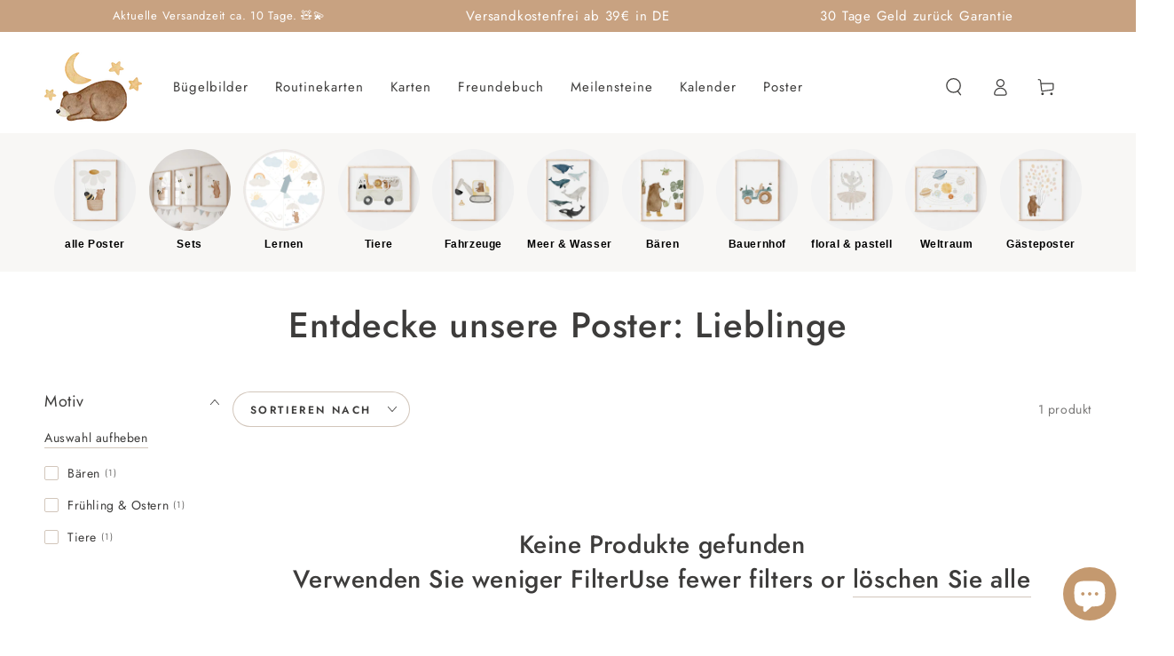

--- FILE ---
content_type: text/html; charset=utf-8
request_url: https://hejhanni.de/collections/poster-lieblinge?page=2
body_size: 138786
content:

<!doctype html>
<html class="no-js" lang="de">
  <head>
 
<script id="pandectes-rules">   /* PANDECTES-GDPR: DO NOT MODIFY AUTO GENERATED CODE OF THIS SCRIPT */      window.PandectesSettings = {"store":{"id":34197635207,"plan":"plus","theme":"Be Yours","primaryLocale":"de","adminMode":false},"tsPublished":1710331784,"declaration":{"showPurpose":false,"showProvider":false,"declIntroText":"Wir verwenden Cookies, um die Funktionalität der Website zu optimieren, die Leistung zu analysieren und Ihnen ein personalisiertes Erlebnis zu bieten. Einige Cookies sind für den ordnungsgemäßen Betrieb der Website unerlässlich. Diese Cookies können nicht deaktiviert werden. In diesem Fenster können Sie Ihre Präferenzen für Cookies verwalten.","showDateGenerated":true},"language":{"languageMode":"Single","fallbackLanguage":"de","languageDetection":"browser","languagesSupported":[]},"texts":{"managed":{"headerText":{"de":"Wir respektieren deine Privatsphäre"},"consentText":{"de":"Diese Website verwendet Cookies, um Ihnen das beste Erlebnis zu bieten."},"dismissButtonText":{"de":"Okay"},"linkText":{"de":"Mehr erfahren"},"imprintText":{"de":"Impressum"},"preferencesButtonText":{"de":"Einstellungen"},"allowButtonText":{"de":"Annehmen"},"denyButtonText":{"de":"Ablehnen"},"leaveSiteButtonText":{"de":"Diese Seite verlassen"},"cookiePolicyText":{"de":"Cookie-Richtlinie"},"preferencesPopupTitleText":{"de":"Einwilligungseinstellungen verwalten"},"preferencesPopupIntroText":{"de":"Wir verwenden Cookies, um die Funktionalität der Website zu optimieren, die Leistung zu analysieren und Ihnen ein personalisiertes Erlebnis zu bieten. Einige Cookies sind für den ordnungsgemäßen Betrieb der Website unerlässlich. Diese Cookies können nicht deaktiviert werden. In diesem Fenster können Sie Ihre Präferenzen für Cookies verwalten."},"preferencesPopupCloseButtonText":{"de":"Schließen"},"preferencesPopupAcceptAllButtonText":{"de":"Alles Akzeptieren"},"preferencesPopupRejectAllButtonText":{"de":"Alles ablehnen"},"preferencesPopupSaveButtonText":{"de":"Auswahl speichern"},"accessSectionTitleText":{"de":"Datenübertragbarkeit"},"accessSectionParagraphText":{"de":"Sie haben das Recht, jederzeit auf Ihre Daten zuzugreifen."},"rectificationSectionTitleText":{"de":"Datenberichtigung"},"rectificationSectionParagraphText":{"de":"Sie haben das Recht, die Aktualisierung Ihrer Daten zu verlangen, wann immer Sie dies für angemessen halten."},"erasureSectionTitleText":{"de":"Recht auf Vergessenwerden"},"erasureSectionParagraphText":{"de":"Sie haben das Recht, die Löschung aller Ihrer Daten zu verlangen. Danach können Sie nicht mehr auf Ihr Konto zugreifen."},"declIntroText":{"de":"Wir verwenden Cookies, um die Funktionalität der Website zu optimieren, die Leistung zu analysieren und Ihnen ein personalisiertes Erlebnis zu bieten. Einige Cookies sind für den ordnungsgemäßen Betrieb der Website unerlässlich. Diese Cookies können nicht deaktiviert werden. In diesem Fenster können Sie Ihre Präferenzen für Cookies verwalten."}},"categories":{"strictlyNecessaryCookiesTitleText":{"de":"Unbedingt erforderlich"},"functionalityCookiesTitleText":{"de":"Funktionale Cookies"},"performanceCookiesTitleText":{"de":"Performance-Cookies"},"targetingCookiesTitleText":{"de":"Targeting-Cookies"},"unclassifiedCookiesTitleText":{"de":"Unklassifizierte Cookies"},"strictlyNecessaryCookiesDescriptionText":{"de":"Diese Cookies sind unerlässlich, damit Sie sich auf der Website bewegen und ihre Funktionen nutzen können, z. B. den Zugriff auf sichere Bereiche der Website. Ohne diese Cookies kann die Website nicht richtig funktionieren."},"functionalityCookiesDescriptionText":{"de":"Diese Cookies ermöglichen es der Website, verbesserte Funktionalität und Personalisierung bereitzustellen. Sie können von uns oder von Drittanbietern gesetzt werden, deren Dienste wir auf unseren Seiten hinzugefügt haben. Wenn Sie diese Cookies nicht zulassen, funktionieren einige oder alle dieser Dienste möglicherweise nicht richtig."},"performanceCookiesDescriptionText":{"de":"Diese Cookies ermöglichen es uns, die Leistung unserer Website zu überwachen und zu verbessern. Sie ermöglichen es uns beispielsweise, Besuche zu zählen, Verkehrsquellen zu identifizieren und zu sehen, welche Teile der Website am beliebtesten sind."},"targetingCookiesDescriptionText":{"de":"Diese Cookies können von unseren Werbepartnern über unsere Website gesetzt werden. Sie können von diesen Unternehmen verwendet werden, um ein Profil Ihrer Interessen zu erstellen und Ihnen relevante Werbung auf anderen Websites anzuzeigen. Sie speichern keine direkten personenbezogenen Daten, sondern basieren auf der eindeutigen Identifizierung Ihres Browsers und Ihres Internetgeräts. Wenn Sie diese Cookies nicht zulassen, erleben Sie weniger zielgerichtete Werbung."},"unclassifiedCookiesDescriptionText":{"de":"Unklassifizierte Cookies sind Cookies, die wir gerade zusammen mit den Anbietern einzelner Cookies klassifizieren."}},"auto":{"declName":{"de":"Name"},"declPath":{"de":"Weg"},"declType":{"de":"Typ"},"declDomain":{"de":"Domain"},"declPurpose":{"de":"Zweck"},"declProvider":{"de":"Anbieter"},"declRetention":{"de":"Speicherdauer"},"declFirstParty":{"de":"Erstanbieter"},"declThirdParty":{"de":"Drittanbieter"},"declSeconds":{"de":"Sekunden"},"declMinutes":{"de":"Minuten"},"declHours":{"de":"Std."},"declDays":{"de":"Tage"},"declMonths":{"de":"Monate"},"declYears":{"de":"Jahre"},"declSession":{"de":"Sitzung"},"cookiesDetailsText":{"de":"Cookie-Details"},"preferencesPopupAlwaysAllowedText":{"de":"Immer erlaubt"},"submitButton":{"de":"einreichen"},"submittingButton":{"de":"Senden..."},"cancelButton":{"de":"Abbrechen"},"guestsSupportInfoText":{"de":"Bitte loggen Sie sich mit Ihrem Kundenkonto ein, um fortzufahren."},"guestsSupportEmailPlaceholder":{"de":"E-Mail-Addresse"},"guestsSupportEmailValidationError":{"de":"Email ist ungültig"},"guestsSupportEmailSuccessTitle":{"de":"Vielen Dank für die Anfrage"},"guestsSupportEmailFailureTitle":{"de":"Ein Problem ist aufgetreten"},"guestsSupportEmailSuccessMessage":{"de":"Wenn Sie als Kunde dieses Shops registriert sind, erhalten Sie in Kürze eine E-Mail mit Anweisungen zum weiteren Vorgehen."},"guestsSupportEmailFailureMessage":{"de":"Ihre Anfrage wurde nicht übermittelt. Bitte versuchen Sie es erneut und wenn das Problem weiterhin besteht, wenden Sie sich an den Shop-Inhaber, um Hilfe zu erhalten."},"confirmationSuccessTitle":{"de":"Ihre Anfrage wurde bestätigt"},"confirmationFailureTitle":{"de":"Ein Problem ist aufgetreten"},"confirmationSuccessMessage":{"de":"Wir werden uns in Kürze zu Ihrem Anliegen bei Ihnen melden."},"confirmationFailureMessage":{"de":"Ihre Anfrage wurde nicht bestätigt. Bitte versuchen Sie es erneut und wenn das Problem weiterhin besteht, wenden Sie sich an den Ladenbesitzer, um Hilfe zu erhalten"},"consentSectionTitleText":{"de":"Ihre Cookie-Einwilligung"},"consentSectionNoConsentText":{"de":"Sie haben der Cookie-Richtlinie dieser Website nicht zugestimmt."},"consentSectionConsentedText":{"de":"Sie haben der Cookie-Richtlinie dieser Website zugestimmt am"},"consentStatus":{"de":"Einwilligungspräferenz"},"consentDate":{"de":"Zustimmungsdatum"},"consentId":{"de":"Einwilligungs-ID"},"consentSectionChangeConsentActionText":{"de":"Einwilligungspräferenz ändern"},"accessSectionGDPRRequestsActionText":{"de":"Anfragen betroffener Personen"},"accessSectionAccountInfoActionText":{"de":"persönliche Daten"},"accessSectionOrdersRecordsActionText":{"de":"Aufträge"},"accessSectionDownloadReportActionText":{"de":"Alles herunterladen"},"rectificationCommentPlaceholder":{"de":"Beschreiben Sie, was Sie aktualisieren möchten"},"rectificationCommentValidationError":{"de":"Kommentar ist erforderlich"},"rectificationSectionEditAccountActionText":{"de":"Fordern Sie ein Update an"},"erasureSectionRequestDeletionActionText":{"de":"Löschung personenbezogener Daten anfordern"}}},"library":{"previewMode":false,"fadeInTimeout":0,"defaultBlocked":7,"showLink":true,"showImprintLink":true,"enabled":true,"cookie":{"name":"_pandectes_gdpr","expiryDays":365,"secure":true,"domain":""},"dismissOnScroll":false,"dismissOnWindowClick":false,"dismissOnTimeout":false,"palette":{"popup":{"background":"#FFFFFF","backgroundForCalculations":{"a":1,"b":255,"g":255,"r":255},"text":"#000000"},"button":{"background":"transparent","backgroundForCalculations":{"a":1,"b":255,"g":255,"r":255},"text":"#000000","textForCalculation":{"a":1,"b":0,"g":0,"r":0},"border":"#000000"}},"content":{"href":"https://hej-hanni.myshopify.com/policies/privacy-policy","imprintHref":"/","close":"&#10005;","target":"","logo":"<img class=\"cc-banner-logo\" height=\"40\" width=\"40\" src=\"https://cdn.shopify.com/s/files/1/0341/9763/5207/t/35/assets/pandectes-logo.png?v=1710331660\" alt=\"Hej Hanni\" />"},"window":"<div role=\"dialog\" aria-live=\"polite\" aria-label=\"cookieconsent\" aria-describedby=\"cookieconsent:desc\" id=\"pandectes-banner\" class=\"cc-window-wrapper cc-bottom-left-wrapper\"><div class=\"pd-cookie-banner-window cc-window {{classes}}\"><!--googleoff: all-->{{children}}<!--googleon: all--></div></div>","compliance":{"opt-both":"<div class=\"cc-compliance cc-highlight\">{{deny}}{{allow}}</div>"},"type":"opt-both","layouts":{"basic":"{{logo}}{{messagelink}}{{compliance}}{{close}}"},"position":"bottom-left","theme":"wired","revokable":true,"animateRevokable":false,"revokableReset":false,"revokableLogoUrl":"https://cdn.shopify.com/s/files/1/0341/9763/5207/t/35/assets/pandectes-reopen-logo.png?v=1710331661","revokablePlacement":"bottom-left","revokableMarginHorizontal":15,"revokableMarginVertical":15,"static":false,"autoAttach":true,"hasTransition":true,"blacklistPage":[""]},"geolocation":{"brOnly":false,"caOnly":false,"chOnly":false,"euOnly":false,"jpOnly":false,"thOnly":false,"zaOnly":false,"canadaOnly":false,"globalVisibility":true},"dsr":{"guestsSupport":false,"accessSectionDownloadReportAuto":false},"banner":{"resetTs":1710331658,"extraCss":"        .cc-banner-logo {max-width: 24em!important;}    @media(min-width: 768px) {.cc-window.cc-floating{max-width: 24em!important;width: 24em!important;}}    .cc-message, .pd-cookie-banner-window .cc-header, .cc-logo {text-align: left}    .cc-window-wrapper{z-index: 2147483647;}    .cc-window{z-index: 2147483647;font-family: inherit;}    .pd-cookie-banner-window .cc-header{font-family: inherit;}    .pd-cp-ui{font-family: inherit; background-color: #FFFFFF;color:#000000;}    button.pd-cp-btn, a.pd-cp-btn{}    input + .pd-cp-preferences-slider{background-color: rgba(0, 0, 0, 0.3)}    .pd-cp-scrolling-section::-webkit-scrollbar{background-color: rgba(0, 0, 0, 0.3)}    input:checked + .pd-cp-preferences-slider{background-color: rgba(0, 0, 0, 1)}    .pd-cp-scrolling-section::-webkit-scrollbar-thumb {background-color: rgba(0, 0, 0, 1)}    .pd-cp-ui-close{color:#000000;}    .pd-cp-preferences-slider:before{background-color: #FFFFFF}    .pd-cp-title:before {border-color: #000000!important}    .pd-cp-preferences-slider{background-color:#000000}    .pd-cp-toggle{color:#000000!important}    @media(max-width:699px) {.pd-cp-ui-close-top svg {fill: #000000}}    .pd-cp-toggle:hover,.pd-cp-toggle:visited,.pd-cp-toggle:active{color:#000000!important}    .pd-cookie-banner-window {box-shadow: 0 0 18px rgb(0 0 0 / 20%);}  ","customJavascript":null,"showPoweredBy":false,"revokableTrigger":false,"hybridStrict":false,"cookiesBlockedByDefault":"7","isActive":false,"implicitSavePreferences":false,"cookieIcon":false,"blockBots":false,"showCookiesDetails":false,"hasTransition":true,"blockingPage":false,"showOnlyLandingPage":false,"leaveSiteUrl":"https://www.google.com","linkRespectStoreLang":false},"cookies":{"0":[{"name":"secure_customer_sig","domain":"hejhanni.de","path":"/","provider":"Shopify","firstParty":true,"retention":"1 year(s)","expires":1,"unit":"declYears","purpose":{"de":"Wird im Zusammenhang mit dem Kundenlogin verwendet."}},{"name":"keep_alive","domain":"hejhanni.de","path":"/","provider":"Shopify","firstParty":true,"retention":"30 minute(s)","expires":30,"unit":"declMinutes","purpose":{"de":"Wird im Zusammenhang mit der Käuferlokalisierung verwendet."}},{"name":"cart_currency","domain":"hejhanni.de","path":"/","provider":"Shopify","firstParty":true,"retention":"2 ","expires":2,"unit":"declSession","purpose":{"de":"Das Cookie ist für die sichere Checkout- und Zahlungsfunktion auf der Website erforderlich. Diese Funktion wird von shopify.com bereitgestellt."}},{"name":"_tracking_consent","domain":".hejhanni.de","path":"/","provider":"Shopify","firstParty":true,"retention":"1 year(s)","expires":1,"unit":"declYears","purpose":{"de":"Tracking-Einstellungen."}},{"name":"_secure_session_id","domain":"hejhanni.de","path":"/","provider":"Shopify","firstParty":true,"retention":"1 month(s)","expires":1,"unit":"declMonths","purpose":{"de":"Wird in Verbindung mit der Navigation durch eine Storefront verwendet."}},{"name":"localization","domain":"hejhanni.de","path":"/","provider":"Shopify","firstParty":true,"retention":"1 year(s)","expires":1,"unit":"declYears","purpose":{"de":"Lokalisierung von Shopify-Shops"}},{"name":"_cmp_a","domain":".hejhanni.de","path":"/","provider":"Shopify","firstParty":true,"retention":"1 day(s)","expires":1,"unit":"declDays","purpose":{"de":"Wird zum Verwalten der Datenschutzeinstellungen des Kunden verwendet."}}],"1":[{"name":"wpm-domain-test","domain":"de","path":"/","provider":"Shopify","firstParty":false,"retention":"Session","expires":1,"unit":"declSeconds","purpose":{"de":"Wird verwendet, um die Speicherung von Parametern zu Produkten, die dem Warenkorb hinzugefügt wurden, oder zur Zahlungswährung zu testen"}},{"name":"wpm-domain-test","domain":"hejhanni.de","path":"/","provider":"Shopify","firstParty":true,"retention":"Session","expires":1,"unit":"declSeconds","purpose":{"de":"Wird verwendet, um die Speicherung von Parametern zu Produkten, die dem Warenkorb hinzugefügt wurden, oder zur Zahlungswährung zu testen"}},{"name":"_shg_user_id","domain":"hejhanni.de","path":"/","provider":"Shogun","firstParty":true,"retention":"1 year(s)","expires":1,"unit":"declYears","purpose":{"de":"Wird von der Shogun-Anwendung verwendet"}},{"name":"_shg_session_id","domain":"hejhanni.de","path":"/","provider":"Shogun","firstParty":true,"retention":"30 minute(s)","expires":30,"unit":"declMinutes","purpose":{"de":"Wird von der Shogun-Anwendung verwendet"}}],"2":[{"name":"_landing_page","domain":".hejhanni.de","path":"/","provider":"Shopify","firstParty":true,"retention":"2 ","expires":2,"unit":"declSession","purpose":{"de":"Verfolgt Zielseiten."}},{"name":"_orig_referrer","domain":".hejhanni.de","path":"/","provider":"Shopify","firstParty":true,"retention":"2 ","expires":2,"unit":"declSession","purpose":{"de":"Verfolgt Zielseiten."}},{"name":"_shopify_y","domain":".hejhanni.de","path":"/","provider":"Shopify","firstParty":true,"retention":"1 year(s)","expires":1,"unit":"declYears","purpose":{"de":"Shopify-Analysen."}},{"name":"_shopify_s","domain":".hejhanni.de","path":"/","provider":"Shopify","firstParty":true,"retention":"30 minute(s)","expires":30,"unit":"declMinutes","purpose":{"de":"Shopify-Analysen."}},{"name":"_boomr_clss","domain":"https://hejhanni.de","path":"/","provider":"Shopify","firstParty":true,"retention":"Persistent","expires":1,"unit":"declYears","purpose":{"de":"Wird zur Überwachung und Optimierung der Leistung von Shopify-Shops verwendet."}},{"name":"prism_225884053","domain":"prism.app-us1.com","path":"/","provider":"ActiveCampaign","firstParty":false,"retention":"1 month(s)","expires":1,"unit":"declMonths","purpose":{"de":""}}],"4":[],"8":[{"name":"GDPR_legal_cookie","domain":"https://hejhanni.de","path":"/","provider":"Unknown","firstParty":true,"retention":"Persistent","expires":1,"unit":"declYears","purpose":{"de":""}},{"name":"bc_tagManagerTasks","domain":"https://hejhanni.de","path":"/","provider":"Unknown","firstParty":true,"retention":"Persistent","expires":1,"unit":"declYears","purpose":{"de":""}},{"name":"bc_tagManagerData","domain":"https://hejhanni.de","path":"/","provider":"Unknown","firstParty":true,"retention":"Persistent","expires":1,"unit":"declYears","purpose":{"de":""}},{"name":"local-storage-test","domain":"https://hejhanni.de","path":"/","provider":"Unknown","firstParty":true,"retention":"Persistent","expires":1,"unit":"declYears","purpose":{"de":""}},{"name":"BC_GDPR_2ce3a13160348f524c8cc9","domain":"https://hejhanni.de","path":"/","provider":"Unknown","firstParty":true,"retention":"Persistent","expires":1,"unit":"declYears","purpose":{"de":""}},{"name":"_GDPR_VAL","domain":"https://hejhanni.de","path":"/","provider":"Unknown","firstParty":true,"retention":"Persistent","expires":1,"unit":"declYears","purpose":{"de":""}},{"name":"BC_GDPR_CustomScriptForShop","domain":"https://hejhanni.de","path":"/","provider":"Unknown","firstParty":true,"retention":"Persistent","expires":1,"unit":"declYears","purpose":{"de":""}},{"name":"customCookies","domain":"https://hejhanni.de","path":"/","provider":"Unknown","firstParty":true,"retention":"Persistent","expires":1,"unit":"declYears","purpose":{"de":""}}]},"blocker":{"isActive":false,"googleConsentMode":{"id":"","analyticsId":"","adwordsId":"","isActive":false,"adStorageCategory":4,"analyticsStorageCategory":2,"personalizationStorageCategory":1,"functionalityStorageCategory":1,"customEvent":false,"securityStorageCategory":0,"redactData":true,"urlPassthrough":false,"dataLayerProperty":"dataLayer","waitForUpdate":2000},"facebookPixel":{"id":"","isActive":false,"ldu":false},"rakuten":{"isActive":false,"cmp":false,"ccpa":false},"klaviyoIsActive":false,"gpcIsActive":false,"defaultBlocked":7,"patterns":{"whiteList":[],"blackList":{"1":[],"2":[],"4":[],"8":[]},"iframesWhiteList":[],"iframesBlackList":{"1":[],"2":[],"4":[],"8":[]},"beaconsWhiteList":[],"beaconsBlackList":{"1":[],"2":[],"4":[],"8":[]}}}}      !function(){"use strict";window.PandectesRules=window.PandectesRules||{},window.PandectesRules.manualBlacklist={1:[],2:[],4:[]},window.PandectesRules.blacklistedIFrames={1:[],2:[],4:[]},window.PandectesRules.blacklistedCss={1:[],2:[],4:[]},window.PandectesRules.blacklistedBeacons={1:[],2:[],4:[]};var e="javascript/blocked",t="_pandectes_gdpr";function n(e){return new RegExp(e.replace(/[/\\.+?$()]/g,"\\$&").replace("*","(.*)"))}var a=function(e){try{return JSON.parse(e)}catch(e){return!1}},r=function(e){var t=arguments.length>1&&void 0!==arguments[1]?arguments[1]:"log",n=new URLSearchParams(window.location.search);n.get("log")&&console[t]("PandectesRules: ".concat(e))};function o(e,t){var n=Object.keys(e);if(Object.getOwnPropertySymbols){var a=Object.getOwnPropertySymbols(e);t&&(a=a.filter((function(t){return Object.getOwnPropertyDescriptor(e,t).enumerable}))),n.push.apply(n,a)}return n}function i(e){for(var t=1;t<arguments.length;t++){var n=null!=arguments[t]?arguments[t]:{};t%2?o(Object(n),!0).forEach((function(t){c(e,t,n[t])})):Object.getOwnPropertyDescriptors?Object.defineProperties(e,Object.getOwnPropertyDescriptors(n)):o(Object(n)).forEach((function(t){Object.defineProperty(e,t,Object.getOwnPropertyDescriptor(n,t))}))}return e}function s(e){return s="function"==typeof Symbol&&"symbol"==typeof Symbol.iterator?function(e){return typeof e}:function(e){return e&&"function"==typeof Symbol&&e.constructor===Symbol&&e!==Symbol.prototype?"symbol":typeof e},s(e)}function c(e,t,n){return t in e?Object.defineProperty(e,t,{value:n,enumerable:!0,configurable:!0,writable:!0}):e[t]=n,e}function l(e,t){return function(e){if(Array.isArray(e))return e}(e)||function(e,t){var n=null==e?null:"undefined"!=typeof Symbol&&e[Symbol.iterator]||e["@@iterator"];if(null==n)return;var a,r,o=[],i=!0,s=!1;try{for(n=n.call(e);!(i=(a=n.next()).done)&&(o.push(a.value),!t||o.length!==t);i=!0);}catch(e){s=!0,r=e}finally{try{i||null==n.return||n.return()}finally{if(s)throw r}}return o}(e,t)||u(e,t)||function(){throw new TypeError("Invalid attempt to destructure non-iterable instance.\nIn order to be iterable, non-array objects must have a [Symbol.iterator]() method.")}()}function d(e){return function(e){if(Array.isArray(e))return f(e)}(e)||function(e){if("undefined"!=typeof Symbol&&null!=e[Symbol.iterator]||null!=e["@@iterator"])return Array.from(e)}(e)||u(e)||function(){throw new TypeError("Invalid attempt to spread non-iterable instance.\nIn order to be iterable, non-array objects must have a [Symbol.iterator]() method.")}()}function u(e,t){if(e){if("string"==typeof e)return f(e,t);var n=Object.prototype.toString.call(e).slice(8,-1);return"Object"===n&&e.constructor&&(n=e.constructor.name),"Map"===n||"Set"===n?Array.from(e):"Arguments"===n||/^(?:Ui|I)nt(?:8|16|32)(?:Clamped)?Array$/.test(n)?f(e,t):void 0}}function f(e,t){(null==t||t>e.length)&&(t=e.length);for(var n=0,a=new Array(t);n<t;n++)a[n]=e[n];return a}var p=window.PandectesRulesSettings||window.PandectesSettings,g=!(void 0===window.dataLayer||!Array.isArray(window.dataLayer)||!window.dataLayer.some((function(e){return"pandectes_full_scan"===e.event})));r("userAgent -> ".concat(window.navigator.userAgent.substring(0,50)));var y=function(){var e,n=arguments.length>0&&void 0!==arguments[0]?arguments[0]:t,r="; "+document.cookie,o=r.split("; "+n+"=");if(o.length<2)e={};else{var i=o.pop(),s=i.split(";");e=window.atob(s.shift())}var c=a(e);return!1!==c?c:e}(),h=p.banner.isActive,w=p.blocker,v=w.defaultBlocked,m=w.patterns,b=y&&null!==y.preferences&&void 0!==y.preferences?y.preferences:null,k=g?0:h?null===b?v:b:0,L={1:0==(1&k),2:0==(2&k),4:0==(4&k)},S=m.blackList,_=m.whiteList,P=m.iframesBlackList,A=m.iframesWhiteList,C=m.beaconsBlackList,E=m.beaconsWhiteList,B={blackList:[],whiteList:[],iframesBlackList:{1:[],2:[],4:[],8:[]},iframesWhiteList:[],beaconsBlackList:{1:[],2:[],4:[],8:[]},beaconsWhiteList:[]};[1,2,4].map((function(e){var t;L[e]||((t=B.blackList).push.apply(t,d(S[e].length?S[e].map(n):[])),B.iframesBlackList[e]=P[e].length?P[e].map(n):[],B.beaconsBlackList[e]=C[e].length?C[e].map(n):[])})),B.whiteList=_.length?_.map(n):[],B.iframesWhiteList=A.length?A.map(n):[],B.beaconsWhiteList=E.length?E.map(n):[];var I={scripts:[],iframes:{1:[],2:[],4:[]},beacons:{1:[],2:[],4:[]},css:{1:[],2:[],4:[]}},O=function(t,n){return t&&(!n||n!==e)&&(!B.blackList||B.blackList.some((function(e){return e.test(t)})))&&(!B.whiteList||B.whiteList.every((function(e){return!e.test(t)})))},j=function(e){var t=e.getAttribute("src");return B.blackList&&B.blackList.every((function(e){return!e.test(t)}))||B.whiteList&&B.whiteList.some((function(e){return e.test(t)}))},R=function(e,t){var n=B.iframesBlackList[t],a=B.iframesWhiteList;return e&&(!n||n.some((function(t){return t.test(e)})))&&(!a||a.every((function(t){return!t.test(e)})))},T=function(e,t){var n=B.beaconsBlackList[t],a=B.beaconsWhiteList;return e&&(!n||n.some((function(t){return t.test(e)})))&&(!a||a.every((function(t){return!t.test(e)})))},x=new MutationObserver((function(e){for(var t=0;t<e.length;t++)for(var n=e[t].addedNodes,a=0;a<n.length;a++){var r=n[a],o=r.dataset&&r.dataset.cookiecategory;if(1===r.nodeType&&"LINK"===r.tagName){var i=r.dataset&&r.dataset.href;if(i&&o)switch(o){case"functionality":case"C0001":I.css[1].push(i);break;case"performance":case"C0002":I.css[2].push(i);break;case"targeting":case"C0003":I.css[4].push(i)}}}})),N=new MutationObserver((function(t){for(var n=0;n<t.length;n++)for(var a=t[n].addedNodes,r=function(t){var n=a[t],r=n.src||n.dataset&&n.dataset.src,o=n.dataset&&n.dataset.cookiecategory;if(1===n.nodeType&&"IFRAME"===n.tagName){if(r){var i=!1;R(r,1)||"functionality"===o||"C0001"===o?(i=!0,I.iframes[1].push(r)):R(r,2)||"performance"===o||"C0002"===o?(i=!0,I.iframes[2].push(r)):(R(r,4)||"targeting"===o||"C0003"===o)&&(i=!0,I.iframes[4].push(r)),i&&(n.removeAttribute("src"),n.setAttribute("data-src",r))}}else if(1===n.nodeType&&"IMG"===n.tagName){if(r){var s=!1;T(r,1)?(s=!0,I.beacons[1].push(r)):T(r,2)?(s=!0,I.beacons[2].push(r)):T(r,4)&&(s=!0,I.beacons[4].push(r)),s&&(n.removeAttribute("src"),n.setAttribute("data-src",r))}}else if(1===n.nodeType&&"LINK"===n.tagName){var c=n.dataset&&n.dataset.href;if(c&&o)switch(o){case"functionality":case"C0001":I.css[1].push(c);break;case"performance":case"C0002":I.css[2].push(c);break;case"targeting":case"C0003":I.css[4].push(c)}}else if(1===n.nodeType&&"SCRIPT"===n.tagName){var l=n.type,d=!1;if(O(r,l))d=!0;else if(r&&o)switch(o){case"functionality":case"C0001":d=!0,window.PandectesRules.manualBlacklist[1].push(r);break;case"performance":case"C0002":d=!0,window.PandectesRules.manualBlacklist[2].push(r);break;case"targeting":case"C0003":d=!0,window.PandectesRules.manualBlacklist[4].push(r)}if(d){I.scripts.push([n,l]),n.type=e;n.addEventListener("beforescriptexecute",(function t(a){n.getAttribute("type")===e&&a.preventDefault(),n.removeEventListener("beforescriptexecute",t)})),n.parentElement&&n.parentElement.removeChild(n)}}},o=0;o<a.length;o++)r(o)})),D=document.createElement,M={src:Object.getOwnPropertyDescriptor(HTMLScriptElement.prototype,"src"),type:Object.getOwnPropertyDescriptor(HTMLScriptElement.prototype,"type")};window.PandectesRules.unblockCss=function(e){var t=I.css[e]||[];t.length&&r("Unblocking CSS for ".concat(e)),t.forEach((function(e){var t=document.querySelector('link[data-href^="'.concat(e,'"]'));t.removeAttribute("data-href"),t.href=e})),I.css[e]=[]},window.PandectesRules.unblockIFrames=function(e){var t=I.iframes[e]||[];t.length&&r("Unblocking IFrames for ".concat(e)),B.iframesBlackList[e]=[],t.forEach((function(e){var t=document.querySelector('iframe[data-src^="'.concat(e,'"]'));t.removeAttribute("data-src"),t.src=e})),I.iframes[e]=[]},window.PandectesRules.unblockBeacons=function(e){var t=I.beacons[e]||[];t.length&&r("Unblocking Beacons for ".concat(e)),B.beaconsBlackList[e]=[],t.forEach((function(e){var t=document.querySelector('img[data-src^="'.concat(e,'"]'));t.removeAttribute("data-src"),t.src=e})),I.beacons[e]=[]},window.PandectesRules.unblockInlineScripts=function(e){var t=1===e?"functionality":2===e?"performance":"targeting";document.querySelectorAll('script[type="javascript/blocked"][data-cookiecategory="'.concat(t,'"]')).forEach((function(e){var t=e.textContent;e.parentNode.removeChild(e);var n=document.createElement("script");n.type="text/javascript",n.textContent=t,document.body.appendChild(n)}))},window.PandectesRules.unblock=function(t){t.length<1?(B.blackList=[],B.whiteList=[],B.iframesBlackList=[],B.iframesWhiteList=[]):(B.blackList&&(B.blackList=B.blackList.filter((function(e){return t.every((function(t){return"string"==typeof t?!e.test(t):t instanceof RegExp?e.toString()!==t.toString():void 0}))}))),B.whiteList&&(B.whiteList=[].concat(d(B.whiteList),d(t.map((function(e){if("string"==typeof e){var t=".*"+n(e)+".*";if(B.whiteList.every((function(e){return e.toString()!==t.toString()})))return new RegExp(t)}else if(e instanceof RegExp&&B.whiteList.every((function(t){return t.toString()!==e.toString()})))return e;return null})).filter(Boolean)))));for(var a=document.querySelectorAll('script[type="'.concat(e,'"]')),o=0;o<a.length;o++){var i=a[o];j(i)&&(I.scripts.push([i,"application/javascript"]),i.parentElement.removeChild(i))}var s=0;d(I.scripts).forEach((function(e,t){var n=l(e,2),a=n[0],r=n[1];if(j(a)){for(var o=document.createElement("script"),i=0;i<a.attributes.length;i++){var c=a.attributes[i];"src"!==c.name&&"type"!==c.name&&o.setAttribute(c.name,a.attributes[i].value)}o.setAttribute("src",a.src),o.setAttribute("type",r||"application/javascript"),document.head.appendChild(o),I.scripts.splice(t-s,1),s++}})),0==B.blackList.length&&0===B.iframesBlackList[1].length&&0===B.iframesBlackList[2].length&&0===B.iframesBlackList[4].length&&0===B.beaconsBlackList[1].length&&0===B.beaconsBlackList[2].length&&0===B.beaconsBlackList[4].length&&(r("Disconnecting observers"),N.disconnect(),x.disconnect())};var z,W,F=p.store.adminMode,U=p.blocker,q=U.defaultBlocked;z=function(){!function(){var e=window.Shopify.trackingConsent;if(!1!==e.shouldShowBanner()||null!==b||7!==q)try{var t=F&&!(window.Shopify&&window.Shopify.AdminBarInjector),n={preferences:0==(1&k)||g||t,analytics:0==(2&k)||g||t,marketing:0==(4&k)||g||t};e.firstPartyMarketingAllowed()===n.marketing&&e.analyticsProcessingAllowed()===n.analytics&&e.preferencesProcessingAllowed()===n.preferences||e.setTrackingConsent(n,(function(e){e&&e.error?r("Shopify.customerPrivacy API - failed to setTrackingConsent"):r("Shopify.customerPrivacy API - setTrackingConsent(".concat(JSON.stringify(n),")"))}))}catch(e){r("Shopify.customerPrivacy API - exception")}}(),function(){var e=window.Shopify.trackingConsent,t=e.currentVisitorConsent();if(U.gpcIsActive&&"CCPA"===e.getRegulation()&&"no"===t.gpc&&"yes"!==t.sale_of_data){var n={sale_of_data:!1};e.setTrackingConsent(n,(function(e){e&&e.error?r("Shopify.customerPrivacy API - failed to setTrackingConsent({".concat(JSON.stringify(n),")")):r("Shopify.customerPrivacy API - setTrackingConsent(".concat(JSON.stringify(n),")"))}))}}()},W=null,window.Shopify&&window.Shopify.loadFeatures&&window.Shopify.trackingConsent?z():W=setInterval((function(){window.Shopify&&window.Shopify.loadFeatures&&(clearInterval(W),window.Shopify.loadFeatures([{name:"consent-tracking-api",version:"0.1"}],(function(e){e?r("Shopify.customerPrivacy API - failed to load"):(r("Shopify.customerPrivacy API - loaded"),r("Shopify.customerPrivacy.shouldShowBanner() -> "+window.Shopify.trackingConsent.shouldShowBanner()),z())})))}),10);var V=p.banner.isActive,J=p.blocker.googleConsentMode,H=J.isActive,$=J.customEvent,G=J.id,K=void 0===G?"":G,Y=J.analyticsId,Q=void 0===Y?"":Y,X=J.adwordsId,Z=void 0===X?"":X,ee=J.redactData,te=J.urlPassthrough,ne=J.adStorageCategory,ae=J.analyticsStorageCategory,re=J.functionalityStorageCategory,oe=J.personalizationStorageCategory,ie=J.securityStorageCategory,se=J.dataLayerProperty,ce=void 0===se?"dataLayer":se,le=J.waitForUpdate,de=void 0===le?2e3:le;function ue(){window[ce].push(arguments)}window[ce]=window[ce]||[];var fe,pe,ge={hasInitialized:!1,hasSentPageView:!1,ads_data_redaction:!1,url_passthrough:!1,data_layer_property:"dataLayer",storage:{ad_storage:"granted",ad_user_data:"granted",ad_personalization:"granted",analytics_storage:"granted",functionality_storage:"granted",personalization_storage:"granted",security_storage:"granted",wait_for_update:2e3}};if(V&&H){var ye=0==(k&ne)?"granted":"denied",he=0==(k&ae)?"granted":"denied",we=0==(k&re)?"granted":"denied",ve=0==(k&oe)?"granted":"denied",me=0==(k&ie)?"granted":"denied";if(ge.hasInitialized=!0,ge.ads_data_redaction="denied"===ye&&ee,ge.url_passthrough=te,ge.storage.ad_storage=ye,ge.storage.ad_user_data=ye,ge.storage.ad_personalization=ye,ge.storage.analytics_storage=he,ge.storage.functionality_storage=we,ge.storage.personalization_storage=ve,ge.storage.security_storage=me,ge.storage.wait_for_update="denied"===he||"denied"===ye?de:2e3,ge.data_layer_property=ce||"dataLayer",ge.ads_data_redaction&&ue("set","ads_data_redaction",ge.ads_data_redaction),ge.url_passthrough&&ue("set","url_passthrough",ge.url_passthrough),console.log("Pandectes: Google Consent Mode (Advanced/V2)"),ue("consent","default",ge.storage),(K.length||Q.length||Z.length)&&(window[ge.data_layer_property].push({"pandectes.start":(new Date).getTime(),event:"pandectes-rules.min.js"}),(Q.length||Z.length)&&ue("js",new Date)),K.length){window[ge.data_layer_property].push({"gtm.start":(new Date).getTime(),event:"gtm.js"});var be=document.createElement("script"),ke="dataLayer"!==ge.data_layer_property?"&l=".concat(ge.data_layer_property):"";be.async=!0,be.src="https://www.googletagmanager.com/gtm.js?id=".concat(K).concat(ke),document.head.appendChild(be)}if(Q.length){var Le=document.createElement("script");Le.async=!0,Le.src="https://www.googletagmanager.com/gtag/js?id=".concat(Q),document.head.appendChild(Le),ue("config",Q,{send_page_view:!1})}if(Z.length){var Se=document.createElement("script");Se.async=!0,Se.src="https://www.googletagmanager.com/gtag/js?id=".concat(Z),document.head.appendChild(Se),ue("config",Z)}window[ce].push=function(){for(var e=arguments.length,t=new Array(e),n=0;n<e;n++)t[n]=arguments[n];if(t&&t[0]){var a=t[0][0],r=t[0][1],o=t[0][2];if("consent"!==a||"default"!==r&&"update"!==r){if("config"===a){if(r===Q||r===Z)return}else if("event"===a&&"page_view"===r){if(!1!==ge.hasSentPageView)return;ge.hasSentPageView=!0}}else if(o&&"object"===s(o)&&4===Object.values(o).length&&o.ad_storage&&o.analytics_storage&&o.ad_user_data&&o.ad_personalization)return}return Array.prototype.push.apply(this,t)}}V&&$&&(pe=7===(fe=k)?"deny":0===fe?"allow":"mixed",window[ce].push({event:"Pandectes_Consent_Update",pandectes_status:pe,pandectes_categories:{C0000:"allow",C0001:L[1]?"allow":"deny",C0002:L[2]?"allow":"deny",C0003:L[4]?"allow":"deny"}}),r("PandectesCustomEvent pushed to the dataLayer"));var _e=p.blocker,Pe=_e.klaviyoIsActive,Ae=_e.googleConsentMode.adStorageCategory;Pe&&window.addEventListener("PandectesEvent_OnConsent",(function(e){var t=e.detail.preferences;if(null!=t){var n=0==(t&Ae)?"granted":"denied";void 0!==window.klaviyo&&window.klaviyo.isIdentified()&&window.klaviyo.push(["identify",{ad_personalization:n,ad_user_data:n}])}})),p.banner.revokableTrigger&&window.addEventListener("PandectesEvent_OnInitialize",(function(){document.querySelectorAll('[href*="#reopenBanner"]').forEach((function(e){e.onclick=function(e){e.preventDefault(),window.Pandectes.fn.revokeConsent()}}))})),window.PandectesRules.gcm=ge;var Ce=p.banner.isActive,Ee=p.blocker.isActive;r("Blocker -> "+(Ee?"Active":"Inactive")),r("Banner -> "+(Ce?"Active":"Inactive")),r("ActualPrefs -> "+k);var Be=null===b&&/\/checkouts\//.test(window.location.pathname);0!==k&&!1===g&&Ee&&!Be?(r("Blocker will execute"),document.createElement=function(){for(var t=arguments.length,n=new Array(t),a=0;a<t;a++)n[a]=arguments[a];if("script"!==n[0].toLowerCase())return D.bind?D.bind(document).apply(void 0,n):D;var r=D.bind(document).apply(void 0,n);try{Object.defineProperties(r,{src:i(i({},M.src),{},{set:function(t){O(t,r.type)&&M.type.set.call(this,e),M.src.set.call(this,t)}}),type:i(i({},M.type),{},{get:function(){var t=M.type.get.call(this);return t===e||O(this.src,t)?null:t},set:function(t){var n=O(r.src,r.type)?e:t;M.type.set.call(this,n)}})}),r.setAttribute=function(t,n){if("type"===t){var a=O(r.src,r.type)?e:n;M.type.set.call(r,a)}else"src"===t?(O(n,r.type)&&M.type.set.call(r,e),M.src.set.call(r,n)):HTMLScriptElement.prototype.setAttribute.call(r,t,n)}}catch(e){console.warn("Yett: unable to prevent script execution for script src ",r.src,".\n",'A likely cause would be because you are using a third-party browser extension that monkey patches the "document.createElement" function.')}return r},N.observe(document.documentElement,{childList:!0,subtree:!0}),x.observe(document.documentElement,{childList:!0,subtree:!0})):r("Blocker will not execute")}();
</script>
    <meta charset="utf-8">
    <meta http-equiv="X-UA-Compatible" content="IE=edge">
    <meta name="viewport" content="width=device-width,initial-scale=1">
    <meta name="theme-color" content="">
    <link rel="canonical" href="https://hejhanni.de/collections/poster-lieblinge?page=2">
    <link rel="preconnect" href="https://cdn.shopify.com" crossorigin><link rel="icon" type="image/png" href="//hejhanni.de/cdn/shop/files/Kleiner-Baer-Schmetterling.png?crop=center&height=32&v=1742578816&width=32"><link rel="preconnect" href="https://fonts.shopifycdn.com" crossorigin><title>
      Poster: Lieblinge
 &ndash; Page 2 &ndash; Hej Hanni</title><meta name="description" content="Erstelle dein eigenes Set: Sobald du mehr als 3 Poster in den Warenkorb legst, erhältst du im Checkout automatisch 10% Rabatt auf all deine Poster. 😍">

<meta property="og:site_name" content="Hej Hanni">
<meta property="og:url" content="https://hejhanni.de/collections/poster-lieblinge?page=2">
<meta property="og:title" content="Poster: Lieblinge">
<meta property="og:type" content="product.group">
<meta property="og:description" content="Erstelle dein eigenes Set: Sobald du mehr als 3 Poster in den Warenkorb legst, erhältst du im Checkout automatisch 10% Rabatt auf all deine Poster. 😍"><meta property="og:image" content="http://hejhanni.de/cdn/shop/files/Logo-gerade-braun-Blaetter_6ab64871-72bf-4d14-9ebd-679aa3fb2ce0.png?height=628&pad_color=fff&v=1707331619&width=1200">
  <meta property="og:image:secure_url" content="https://hejhanni.de/cdn/shop/files/Logo-gerade-braun-Blaetter_6ab64871-72bf-4d14-9ebd-679aa3fb2ce0.png?height=628&pad_color=fff&v=1707331619&width=1200">
  <meta property="og:image:width" content="1200">
  <meta property="og:image:height" content="628"><meta name="twitter:card" content="summary_large_image">
<meta name="twitter:title" content="Poster: Lieblinge">
<meta name="twitter:description" content="Erstelle dein eigenes Set: Sobald du mehr als 3 Poster in den Warenkorb legst, erhältst du im Checkout automatisch 10% Rabatt auf all deine Poster. 😍">

    <script src="//hejhanni.de/cdn/shop/t/35/assets/vendor-v4.js" defer="defer"></script>
    <script src="//hejhanni.de/cdn/shop/t/35/assets/pubsub.js?v=104623417541739052901706641748" defer="defer"></script>
    <script src="//hejhanni.de/cdn/shop/t/35/assets/global.js?v=91536159959468890821706641748" defer="defer"></script>
    <script>window.performance && window.performance.mark && window.performance.mark('shopify.content_for_header.start');</script><meta name="facebook-domain-verification" content="ie1eqjcwy528b8njtlelywlwj98xfw">
<meta name="google-site-verification" content="5_SY6IUee15HSwd6DUQFJanGHbNi4sYjDCl2zO6XlVM">
<meta id="shopify-digital-wallet" name="shopify-digital-wallet" content="/34197635207/digital_wallets/dialog">
<meta name="shopify-checkout-api-token" content="1f7ce4bfaddda436a4d51dfd6ac5b854">
<meta id="in-context-paypal-metadata" data-shop-id="34197635207" data-venmo-supported="false" data-environment="production" data-locale="de_DE" data-paypal-v4="true" data-currency="EUR">
<link rel="alternate" type="application/atom+xml" title="Feed" href="/collections/poster-lieblinge.atom" />
<link rel="prev" href="/collections/poster-lieblinge?page=1">
<link rel="alternate" type="application/json+oembed" href="https://hejhanni.de/collections/poster-lieblinge.oembed?page=2">
<script async="async" src="/checkouts/internal/preloads.js?locale=de-DE"></script>
<link rel="preconnect" href="https://shop.app" crossorigin="anonymous">
<script async="async" src="https://shop.app/checkouts/internal/preloads.js?locale=de-DE&shop_id=34197635207" crossorigin="anonymous"></script>
<script id="apple-pay-shop-capabilities" type="application/json">{"shopId":34197635207,"countryCode":"DE","currencyCode":"EUR","merchantCapabilities":["supports3DS"],"merchantId":"gid:\/\/shopify\/Shop\/34197635207","merchantName":"Hej Hanni","requiredBillingContactFields":["postalAddress","email"],"requiredShippingContactFields":["postalAddress","email"],"shippingType":"shipping","supportedNetworks":["visa","maestro","masterCard","amex"],"total":{"type":"pending","label":"Hej Hanni","amount":"1.00"},"shopifyPaymentsEnabled":true,"supportsSubscriptions":true}</script>
<script id="shopify-features" type="application/json">{"accessToken":"1f7ce4bfaddda436a4d51dfd6ac5b854","betas":["rich-media-storefront-analytics"],"domain":"hejhanni.de","predictiveSearch":true,"shopId":34197635207,"locale":"de"}</script>
<script>var Shopify = Shopify || {};
Shopify.shop = "hej-hanni.myshopify.com";
Shopify.locale = "de";
Shopify.currency = {"active":"EUR","rate":"1.0"};
Shopify.country = "DE";
Shopify.theme = {"name":"Be Yours","id":147493814539,"schema_name":"Be Yours","schema_version":"7.1.1","theme_store_id":1399,"role":"main"};
Shopify.theme.handle = "null";
Shopify.theme.style = {"id":null,"handle":null};
Shopify.cdnHost = "hejhanni.de/cdn";
Shopify.routes = Shopify.routes || {};
Shopify.routes.root = "/";</script>
<script type="module">!function(o){(o.Shopify=o.Shopify||{}).modules=!0}(window);</script>
<script>!function(o){function n(){var o=[];function n(){o.push(Array.prototype.slice.apply(arguments))}return n.q=o,n}var t=o.Shopify=o.Shopify||{};t.loadFeatures=n(),t.autoloadFeatures=n()}(window);</script>
<script>
  window.ShopifyPay = window.ShopifyPay || {};
  window.ShopifyPay.apiHost = "shop.app\/pay";
  window.ShopifyPay.redirectState = null;
</script>
<script id="shop-js-analytics" type="application/json">{"pageType":"collection"}</script>
<script defer="defer" async type="module" src="//hejhanni.de/cdn/shopifycloud/shop-js/modules/v2/client.init-shop-cart-sync_HUjMWWU5.de.esm.js"></script>
<script defer="defer" async type="module" src="//hejhanni.de/cdn/shopifycloud/shop-js/modules/v2/chunk.common_QpfDqRK1.esm.js"></script>
<script type="module">
  await import("//hejhanni.de/cdn/shopifycloud/shop-js/modules/v2/client.init-shop-cart-sync_HUjMWWU5.de.esm.js");
await import("//hejhanni.de/cdn/shopifycloud/shop-js/modules/v2/chunk.common_QpfDqRK1.esm.js");

  window.Shopify.SignInWithShop?.initShopCartSync?.({"fedCMEnabled":true,"windoidEnabled":true});

</script>
<script>
  window.Shopify = window.Shopify || {};
  if (!window.Shopify.featureAssets) window.Shopify.featureAssets = {};
  window.Shopify.featureAssets['shop-js'] = {"shop-cart-sync":["modules/v2/client.shop-cart-sync_ByUgVWtJ.de.esm.js","modules/v2/chunk.common_QpfDqRK1.esm.js"],"init-fed-cm":["modules/v2/client.init-fed-cm_CVqhkk-1.de.esm.js","modules/v2/chunk.common_QpfDqRK1.esm.js"],"shop-button":["modules/v2/client.shop-button_B0pFlqys.de.esm.js","modules/v2/chunk.common_QpfDqRK1.esm.js"],"shop-cash-offers":["modules/v2/client.shop-cash-offers_CaaeZ5wd.de.esm.js","modules/v2/chunk.common_QpfDqRK1.esm.js","modules/v2/chunk.modal_CS8dP9kO.esm.js"],"init-windoid":["modules/v2/client.init-windoid_B-gyVqfY.de.esm.js","modules/v2/chunk.common_QpfDqRK1.esm.js"],"shop-toast-manager":["modules/v2/client.shop-toast-manager_DgTeluS3.de.esm.js","modules/v2/chunk.common_QpfDqRK1.esm.js"],"init-shop-email-lookup-coordinator":["modules/v2/client.init-shop-email-lookup-coordinator_C5I212n4.de.esm.js","modules/v2/chunk.common_QpfDqRK1.esm.js"],"init-shop-cart-sync":["modules/v2/client.init-shop-cart-sync_HUjMWWU5.de.esm.js","modules/v2/chunk.common_QpfDqRK1.esm.js"],"avatar":["modules/v2/client.avatar_BTnouDA3.de.esm.js"],"pay-button":["modules/v2/client.pay-button_CJaF-UDc.de.esm.js","modules/v2/chunk.common_QpfDqRK1.esm.js"],"init-customer-accounts":["modules/v2/client.init-customer-accounts_BI_wUvuR.de.esm.js","modules/v2/client.shop-login-button_DTPR4l75.de.esm.js","modules/v2/chunk.common_QpfDqRK1.esm.js","modules/v2/chunk.modal_CS8dP9kO.esm.js"],"init-shop-for-new-customer-accounts":["modules/v2/client.init-shop-for-new-customer-accounts_C4qR5Wl-.de.esm.js","modules/v2/client.shop-login-button_DTPR4l75.de.esm.js","modules/v2/chunk.common_QpfDqRK1.esm.js","modules/v2/chunk.modal_CS8dP9kO.esm.js"],"shop-login-button":["modules/v2/client.shop-login-button_DTPR4l75.de.esm.js","modules/v2/chunk.common_QpfDqRK1.esm.js","modules/v2/chunk.modal_CS8dP9kO.esm.js"],"init-customer-accounts-sign-up":["modules/v2/client.init-customer-accounts-sign-up_SG5gYFpP.de.esm.js","modules/v2/client.shop-login-button_DTPR4l75.de.esm.js","modules/v2/chunk.common_QpfDqRK1.esm.js","modules/v2/chunk.modal_CS8dP9kO.esm.js"],"shop-follow-button":["modules/v2/client.shop-follow-button_CmMsyvrH.de.esm.js","modules/v2/chunk.common_QpfDqRK1.esm.js","modules/v2/chunk.modal_CS8dP9kO.esm.js"],"checkout-modal":["modules/v2/client.checkout-modal_tfCxQqrq.de.esm.js","modules/v2/chunk.common_QpfDqRK1.esm.js","modules/v2/chunk.modal_CS8dP9kO.esm.js"],"lead-capture":["modules/v2/client.lead-capture_Ccz5Zm6k.de.esm.js","modules/v2/chunk.common_QpfDqRK1.esm.js","modules/v2/chunk.modal_CS8dP9kO.esm.js"],"shop-login":["modules/v2/client.shop-login_BfivnucW.de.esm.js","modules/v2/chunk.common_QpfDqRK1.esm.js","modules/v2/chunk.modal_CS8dP9kO.esm.js"],"payment-terms":["modules/v2/client.payment-terms_D2Mn0eFV.de.esm.js","modules/v2/chunk.common_QpfDqRK1.esm.js","modules/v2/chunk.modal_CS8dP9kO.esm.js"]};
</script>
<script>(function() {
  var isLoaded = false;
  function asyncLoad() {
    if (isLoaded) return;
    isLoaded = true;
    var urls = ["\/\/cdn.shopify.com\/proxy\/1196f6cdaae04e4c1e49efb0d926758c8eaa45179543edead819a305c8327fd7\/hejhanni68118.activehosted.com\/js\/site-tracking.php?shop=hej-hanni.myshopify.com\u0026sp-cache-control=cHVibGljLCBtYXgtYWdlPTkwMA","\/\/www.powr.io\/powr.js?powr-token=hej-hanni.myshopify.com\u0026external-type=shopify\u0026shop=hej-hanni.myshopify.com","\/\/cdn.shopify.com\/proxy\/1196f6cdaae04e4c1e49efb0d926758c8eaa45179543edead819a305c8327fd7\/hejhanni68118.activehosted.com\/js\/site-tracking.php?shop=hej-hanni.myshopify.com\u0026sp-cache-control=cHVibGljLCBtYXgtYWdlPTkwMA","https:\/\/omnisnippet1.com\/platforms\/shopify.js?source=scriptTag\u0026v=2025-05-15T12\u0026shop=hej-hanni.myshopify.com","https:\/\/na.shgcdn3.com\/pixel-collector.js?shop=hej-hanni.myshopify.com"];
    for (var i = 0; i < urls.length; i++) {
      var s = document.createElement('script');
      s.type = 'text/javascript';
      s.async = true;
      s.src = urls[i];
      var x = document.getElementsByTagName('script')[0];
      x.parentNode.insertBefore(s, x);
    }
  };
  if(window.attachEvent) {
    window.attachEvent('onload', asyncLoad);
  } else {
    window.addEventListener('load', asyncLoad, false);
  }
})();</script>
<script id="__st">var __st={"a":34197635207,"offset":3600,"reqid":"d6dd5837-251f-40d0-b6fe-fb02bb8d6fd2-1768661245","pageurl":"hejhanni.de\/collections\/poster-lieblinge?page=2","u":"9146b4727723","p":"collection","rtyp":"collection","rid":273652973736};</script>
<script>window.ShopifyPaypalV4VisibilityTracking = true;</script>
<script id="captcha-bootstrap">!function(){'use strict';const t='contact',e='account',n='new_comment',o=[[t,t],['blogs',n],['comments',n],[t,'customer']],c=[[e,'customer_login'],[e,'guest_login'],[e,'recover_customer_password'],[e,'create_customer']],r=t=>t.map((([t,e])=>`form[action*='/${t}']:not([data-nocaptcha='true']) input[name='form_type'][value='${e}']`)).join(','),a=t=>()=>t?[...document.querySelectorAll(t)].map((t=>t.form)):[];function s(){const t=[...o],e=r(t);return a(e)}const i='password',u='form_key',d=['recaptcha-v3-token','g-recaptcha-response','h-captcha-response',i],f=()=>{try{return window.sessionStorage}catch{return}},m='__shopify_v',_=t=>t.elements[u];function p(t,e,n=!1){try{const o=window.sessionStorage,c=JSON.parse(o.getItem(e)),{data:r}=function(t){const{data:e,action:n}=t;return t[m]||n?{data:e,action:n}:{data:t,action:n}}(c);for(const[e,n]of Object.entries(r))t.elements[e]&&(t.elements[e].value=n);n&&o.removeItem(e)}catch(o){console.error('form repopulation failed',{error:o})}}const l='form_type',E='cptcha';function T(t){t.dataset[E]=!0}const w=window,h=w.document,L='Shopify',v='ce_forms',y='captcha';let A=!1;((t,e)=>{const n=(g='f06e6c50-85a8-45c8-87d0-21a2b65856fe',I='https://cdn.shopify.com/shopifycloud/storefront-forms-hcaptcha/ce_storefront_forms_captcha_hcaptcha.v1.5.2.iife.js',D={infoText:'Durch hCaptcha geschützt',privacyText:'Datenschutz',termsText:'Allgemeine Geschäftsbedingungen'},(t,e,n)=>{const o=w[L][v],c=o.bindForm;if(c)return c(t,g,e,D).then(n);var r;o.q.push([[t,g,e,D],n]),r=I,A||(h.body.append(Object.assign(h.createElement('script'),{id:'captcha-provider',async:!0,src:r})),A=!0)});var g,I,D;w[L]=w[L]||{},w[L][v]=w[L][v]||{},w[L][v].q=[],w[L][y]=w[L][y]||{},w[L][y].protect=function(t,e){n(t,void 0,e),T(t)},Object.freeze(w[L][y]),function(t,e,n,w,h,L){const[v,y,A,g]=function(t,e,n){const i=e?o:[],u=t?c:[],d=[...i,...u],f=r(d),m=r(i),_=r(d.filter((([t,e])=>n.includes(e))));return[a(f),a(m),a(_),s()]}(w,h,L),I=t=>{const e=t.target;return e instanceof HTMLFormElement?e:e&&e.form},D=t=>v().includes(t);t.addEventListener('submit',(t=>{const e=I(t);if(!e)return;const n=D(e)&&!e.dataset.hcaptchaBound&&!e.dataset.recaptchaBound,o=_(e),c=g().includes(e)&&(!o||!o.value);(n||c)&&t.preventDefault(),c&&!n&&(function(t){try{if(!f())return;!function(t){const e=f();if(!e)return;const n=_(t);if(!n)return;const o=n.value;o&&e.removeItem(o)}(t);const e=Array.from(Array(32),(()=>Math.random().toString(36)[2])).join('');!function(t,e){_(t)||t.append(Object.assign(document.createElement('input'),{type:'hidden',name:u})),t.elements[u].value=e}(t,e),function(t,e){const n=f();if(!n)return;const o=[...t.querySelectorAll(`input[type='${i}']`)].map((({name:t})=>t)),c=[...d,...o],r={};for(const[a,s]of new FormData(t).entries())c.includes(a)||(r[a]=s);n.setItem(e,JSON.stringify({[m]:1,action:t.action,data:r}))}(t,e)}catch(e){console.error('failed to persist form',e)}}(e),e.submit())}));const S=(t,e)=>{t&&!t.dataset[E]&&(n(t,e.some((e=>e===t))),T(t))};for(const o of['focusin','change'])t.addEventListener(o,(t=>{const e=I(t);D(e)&&S(e,y())}));const B=e.get('form_key'),M=e.get(l),P=B&&M;t.addEventListener('DOMContentLoaded',(()=>{const t=y();if(P)for(const e of t)e.elements[l].value===M&&p(e,B);[...new Set([...A(),...v().filter((t=>'true'===t.dataset.shopifyCaptcha))])].forEach((e=>S(e,t)))}))}(h,new URLSearchParams(w.location.search),n,t,e,['guest_login'])})(!0,!0)}();</script>
<script integrity="sha256-4kQ18oKyAcykRKYeNunJcIwy7WH5gtpwJnB7kiuLZ1E=" data-source-attribution="shopify.loadfeatures" defer="defer" src="//hejhanni.de/cdn/shopifycloud/storefront/assets/storefront/load_feature-a0a9edcb.js" crossorigin="anonymous"></script>
<script crossorigin="anonymous" defer="defer" src="//hejhanni.de/cdn/shopifycloud/storefront/assets/shopify_pay/storefront-65b4c6d7.js?v=20250812"></script>
<script data-source-attribution="shopify.dynamic_checkout.dynamic.init">var Shopify=Shopify||{};Shopify.PaymentButton=Shopify.PaymentButton||{isStorefrontPortableWallets:!0,init:function(){window.Shopify.PaymentButton.init=function(){};var t=document.createElement("script");t.src="https://hejhanni.de/cdn/shopifycloud/portable-wallets/latest/portable-wallets.de.js",t.type="module",document.head.appendChild(t)}};
</script>
<script data-source-attribution="shopify.dynamic_checkout.buyer_consent">
  function portableWalletsHideBuyerConsent(e){var t=document.getElementById("shopify-buyer-consent"),n=document.getElementById("shopify-subscription-policy-button");t&&n&&(t.classList.add("hidden"),t.setAttribute("aria-hidden","true"),n.removeEventListener("click",e))}function portableWalletsShowBuyerConsent(e){var t=document.getElementById("shopify-buyer-consent"),n=document.getElementById("shopify-subscription-policy-button");t&&n&&(t.classList.remove("hidden"),t.removeAttribute("aria-hidden"),n.addEventListener("click",e))}window.Shopify?.PaymentButton&&(window.Shopify.PaymentButton.hideBuyerConsent=portableWalletsHideBuyerConsent,window.Shopify.PaymentButton.showBuyerConsent=portableWalletsShowBuyerConsent);
</script>
<script data-source-attribution="shopify.dynamic_checkout.cart.bootstrap">document.addEventListener("DOMContentLoaded",(function(){function t(){return document.querySelector("shopify-accelerated-checkout-cart, shopify-accelerated-checkout")}if(t())Shopify.PaymentButton.init();else{new MutationObserver((function(e,n){t()&&(Shopify.PaymentButton.init(),n.disconnect())})).observe(document.body,{childList:!0,subtree:!0})}}));
</script>
<link id="shopify-accelerated-checkout-styles" rel="stylesheet" media="screen" href="https://hejhanni.de/cdn/shopifycloud/portable-wallets/latest/accelerated-checkout-backwards-compat.css" crossorigin="anonymous">
<style id="shopify-accelerated-checkout-cart">
        #shopify-buyer-consent {
  margin-top: 1em;
  display: inline-block;
  width: 100%;
}

#shopify-buyer-consent.hidden {
  display: none;
}

#shopify-subscription-policy-button {
  background: none;
  border: none;
  padding: 0;
  text-decoration: underline;
  font-size: inherit;
  cursor: pointer;
}

#shopify-subscription-policy-button::before {
  box-shadow: none;
}

      </style>
<script id="sections-script" data-sections="header" defer="defer" src="//hejhanni.de/cdn/shop/t/35/compiled_assets/scripts.js?23102"></script>
<script>window.performance && window.performance.mark && window.performance.mark('shopify.content_for_header.end');</script>

<style data-shopify>@font-face {
  font-family: Jost;
  font-weight: 400;
  font-style: normal;
  font-display: swap;
  src: url("//hejhanni.de/cdn/fonts/jost/jost_n4.d47a1b6347ce4a4c9f437608011273009d91f2b7.woff2") format("woff2"),
       url("//hejhanni.de/cdn/fonts/jost/jost_n4.791c46290e672b3f85c3d1c651ef2efa3819eadd.woff") format("woff");
}

  @font-face {
  font-family: Jost;
  font-weight: 600;
  font-style: normal;
  font-display: swap;
  src: url("//hejhanni.de/cdn/fonts/jost/jost_n6.ec1178db7a7515114a2d84e3dd680832b7af8b99.woff2") format("woff2"),
       url("//hejhanni.de/cdn/fonts/jost/jost_n6.b1178bb6bdd3979fef38e103a3816f6980aeaff9.woff") format("woff");
}

  @font-face {
  font-family: Jost;
  font-weight: 400;
  font-style: italic;
  font-display: swap;
  src: url("//hejhanni.de/cdn/fonts/jost/jost_i4.b690098389649750ada222b9763d55796c5283a5.woff2") format("woff2"),
       url("//hejhanni.de/cdn/fonts/jost/jost_i4.fd766415a47e50b9e391ae7ec04e2ae25e7e28b0.woff") format("woff");
}

  @font-face {
  font-family: Jost;
  font-weight: 600;
  font-style: italic;
  font-display: swap;
  src: url("//hejhanni.de/cdn/fonts/jost/jost_i6.9af7e5f39e3a108c08f24047a4276332d9d7b85e.woff2") format("woff2"),
       url("//hejhanni.de/cdn/fonts/jost/jost_i6.2bf310262638f998ed206777ce0b9a3b98b6fe92.woff") format("woff");
}

  @font-face {
  font-family: Jost;
  font-weight: 500;
  font-style: normal;
  font-display: swap;
  src: url("//hejhanni.de/cdn/fonts/jost/jost_n5.7c8497861ffd15f4e1284cd221f14658b0e95d61.woff2") format("woff2"),
       url("//hejhanni.de/cdn/fonts/jost/jost_n5.fb6a06896db583cc2df5ba1b30d9c04383119dd9.woff") format("woff");
}

  @font-face {
  font-family: Jost;
  font-weight: 600;
  font-style: normal;
  font-display: swap;
  src: url("//hejhanni.de/cdn/fonts/jost/jost_n6.ec1178db7a7515114a2d84e3dd680832b7af8b99.woff2") format("woff2"),
       url("//hejhanni.de/cdn/fonts/jost/jost_n6.b1178bb6bdd3979fef38e103a3816f6980aeaff9.woff") format("woff");
}


  :root {
    --font-body-family: Jost, sans-serif;
    --font-body-style: normal;
    --font-body-weight: 400;

    --font-heading-family: Jost, sans-serif;
    --font-heading-style: normal;
    --font-heading-weight: 500;

    --font-body-scale: 1.0;
    --font-heading-scale: 1.0;

    --font-navigation-family: var(--font-body-family);
    --font-navigation-size: 15px;
    --font-navigation-weight: var(--font-body-weight);
    --font-button-family: var(--font-body-family);
    --font-button-size: 14px;
    --font-button-baseline: 0.2rem;
    --font-price-family: var(--font-heading-family);
    --font-price-scale: var(--font-heading-scale);

    --color-base-text: 61, 60, 59;
    --color-base-background: 255, 255, 255;
    --color-base-solid-button-labels: 255, 255, 255;
    --color-base-outline-button-labels: 61, 60, 59;
    --color-base-accent: 145, 115, 101;
    --color-base-heading: 61, 60, 59;
    --color-base-border: 210, 198, 187;
    --color-placeholder: 243, 243, 243;
    --color-overlay: 61, 60, 59;
    --color-keyboard-focus: 210, 198, 187;
    --color-shadow: 210, 198, 187;
    --shadow-opacity: 1;

    --color-background-dark: 235, 235, 235;
    --color-price: #867361;
    --color-sale-price: #bf812b;
    --color-sale-badge-background: #c4996f;
    --color-reviews: #d0a77b;
    --color-critical: #d72c0d;
    --color-success: #008060;
    --color-highlight: 210, 198, 187;

    --payment-terms-background-color: #ffffff;
    --page-width: 140rem;
    --page-width-margin: 0rem;

    --card-color-scheme: var(--color-placeholder);
    --card-text-alignment: start;
    --card-flex-alignment: flex-start;
    --card-image-padding: 0px;
    --card-border-width: 0px;
    --card-radius: 0px;
    --card-shadow-horizontal-offset: 0px;
    --card-shadow-vertical-offset: 0px;
    
    --button-radius: 40px;
    --button-border-width: 1px;
    --button-shadow-horizontal-offset: 0px;
    --button-shadow-vertical-offset: 0px;

    --spacing-sections-desktop: 0px;
    --spacing-sections-mobile: 0px;

    --gradient-free-ship-progress: linear-gradient(325deg,#F9423A 0,#F1E04D 100%);
    --gradient-free-ship-complete: linear-gradient(325deg, #049cff 0, #35ee7a 100%);
  }

  *,
  *::before,
  *::after {
    box-sizing: inherit;
  }

  html {
    box-sizing: border-box;
    font-size: calc(var(--font-body-scale) * 62.5%);
    height: 100%;
  }

  body {
    min-height: 100%;
    margin: 0;
    font-size: 1.5rem;
    letter-spacing: 0.06rem;
    line-height: calc(1 + 0.8 / var(--font-body-scale));
    font-family: var(--font-body-family);
    font-style: var(--font-body-style);
    font-weight: var(--font-body-weight);
  }

  @media screen and (min-width: 750px) {
    body {
      font-size: 1.6rem;
    }
  }</style><svg viewBox="0 0 122 53" fill="none" style="display:none;"><defs><path id="hlCircle" d="M119.429 6.64904C100.715 1.62868 55.3088 -4.62247 23.3966 10.5358C-8.5157 25.694 0.331084 39.5052 9.60732 45.0305C18.8835 50.5558 53.0434 57.468 96.7751 45.0305C111.541 40.8309 135.673 24.379 109.087 13.4508C105.147 11.8313 93.2293 8.5924 77.0761 8.5924" stroke="currentColor" stroke-linecap="round" stroke-linejoin="round"></path></defs></svg><link href="//hejhanni.de/cdn/shop/t/35/assets/base.css?v=77115499916398346651749319470" rel="stylesheet" type="text/css" media="all" /><link rel="preload" as="font" href="//hejhanni.de/cdn/fonts/jost/jost_n4.d47a1b6347ce4a4c9f437608011273009d91f2b7.woff2" type="font/woff2" crossorigin><link rel="preload" as="font" href="//hejhanni.de/cdn/fonts/jost/jost_n5.7c8497861ffd15f4e1284cd221f14658b0e95d61.woff2" type="font/woff2" crossorigin><link rel="stylesheet" href="//hejhanni.de/cdn/shop/t/35/assets/component-predictive-search.css?v=171241558667998333131706641747" media="print" onload="this.media='all'"><link rel="stylesheet" href="//hejhanni.de/cdn/shop/t/35/assets/component-color-swatches.css?v=103905711642914497571706641747" media="print" onload="this.media='all'"><script>
    document.documentElement.classList.replace('no-js', 'js');
  
    window.theme = window.theme || {};

    theme.routes = {
      root_url: '/',
      cart_url: '/cart',
      cart_add_url: '/cart/add',
      cart_change_url: '/cart/change',
      cart_update_url: '/cart/update',
      search_url: '/search',
      predictive_search_url: '/search/suggest'
    };

    theme.cartStrings = {
      error: `Bei der Aktualisierung Ihres Warenkorbs ist ein Fehler aufgetreten. Bitte versuche es erneut.`,
      quantityError: `Sie können nur [quantity] dieser Artikel in Ihren Warenkorb legen.`
    };

    theme.variantStrings = {
      addToCart: `in den Warenkorb`,
      soldOut: `Ausverkauft`,
      unavailable: `nicht verfügbar`,
      preOrder: `Vorbestellen`
    };

    theme.accessibilityStrings = {
      imageAvailable: `Bild [index] ist jetzt in der Galerieansicht verfügbar`,
      shareSuccess: `Link in die Zwischenablage kopiert!`
    }

    theme.dateStrings = {
      d: `T`,
      day: `Tag`,
      days: `Tage`,
      hour: `Stunde`,
      hours: `Stunden`,
      minute: `Minute`,
      minutes: `Minuten`,
      second: `Sekunde`,
      seconds: `Sekunden`
    };theme.shopSettings = {
      moneyFormat: "€{{amount_with_comma_separator}}",
      isoCode: "EUR",
      cartDrawer: true,
      currencyCode: false
    };

    theme.settings = {
      themeName: 'Be Yours',
      themeVersion: '7.1.1',
      agencyId: ''
    };
  </script>
  

<script type="text/javascript">
  
    window.SHG_CUSTOMER = null;
  
</script>







<!-- BEGIN app block: shopify://apps/complianz-gdpr-cookie-consent/blocks/bc-block/e49729f0-d37d-4e24-ac65-e0e2f472ac27 -->

    
    
    
<link id='complianz-css' rel="stylesheet" href=https://cdn.shopify.com/extensions/019a2fb2-ee57-75e6-ac86-acfd14822c1d/gdpr-legal-cookie-74/assets/complainz.css media="print" onload="this.media='all'">
    <style>
        #Compliance-iframe.Compliance-iframe-branded > div.purposes-header,
        #Compliance-iframe.Compliance-iframe-branded > div.cmplc-cmp-header,
        #purposes-container > div.purposes-header,
        #Compliance-cs-banner .Compliance-cs-brand {
            background-color: #ffffff !important;
            color: #000000!important;
        }
        #Compliance-iframe.Compliance-iframe-branded .purposes-header .cmplc-btn-cp ,
        #Compliance-iframe.Compliance-iframe-branded .purposes-header .cmplc-btn-cp:hover,
        #Compliance-iframe.Compliance-iframe-branded .purposes-header .cmplc-btn-back:hover  {
            background-color: #ffffff !important;
            opacity: 1 !important;
        }
        #Compliance-cs-banner .cmplc-toggle .cmplc-toggle-label {
            color: #ffffff!important;
        }
        #Compliance-iframe.Compliance-iframe-branded .purposes-header .cmplc-btn-cp:hover,
        #Compliance-iframe.Compliance-iframe-branded .purposes-header .cmplc-btn-back:hover {
            background-color: #000000!important;
            color: #ffffff!important;
        }
        #Compliance-cs-banner #Compliance-cs-title {
            font-size: 14px !important;
        }
        #Compliance-cs-banner .Compliance-cs-content,
        #Compliance-cs-title,
        .cmplc-toggle-checkbox.granular-control-checkbox span {
            background-color: #ffffff !important;
            color: #000000 !important;
            font-size: 14px !important;
        }
        #Compliance-cs-banner .Compliance-cs-close-btn {
            font-size: 14px !important;
            background-color: #ffffff !important;
        }
        #Compliance-cs-banner .Compliance-cs-opt-group {
            color: #ffffff !important;
        }
        #Compliance-cs-banner .Compliance-cs-opt-group button,
        .Compliance-alert button.Compliance-button-cancel {
            background-color: #b2c0c2!important;
            color: #ffffff!important;
        }
        #Compliance-cs-banner .Compliance-cs-opt-group button.Compliance-cs-accept-btn,
        #Compliance-cs-banner .Compliance-cs-opt-group button.Compliance-cs-btn-primary,
        .Compliance-alert button.Compliance-button-confirm {
            background-color: #b2c0c2 !important;
            color: #ffffff !important;
        }
        #Compliance-cs-banner .Compliance-cs-opt-group button.Compliance-cs-reject-btn {
            background-color: #b2c0c2!important;
            color: #ffffff!important;
        }

        #Compliance-cs-banner .Compliance-banner-content button {
            cursor: pointer !important;
            color: currentColor !important;
            text-decoration: underline !important;
            border: none !important;
            background-color: transparent !important;
            font-size: 100% !important;
            padding: 0 !important;
        }

        #Compliance-cs-banner .Compliance-cs-opt-group button {
            border-radius: 4px !important;
            padding-block: 10px !important;
        }
        @media (min-width: 640px) {
            #Compliance-cs-banner.Compliance-cs-default-floating:not(.Compliance-cs-top):not(.Compliance-cs-center) .Compliance-cs-container, #Compliance-cs-banner.Compliance-cs-default-floating:not(.Compliance-cs-bottom):not(.Compliance-cs-center) .Compliance-cs-container, #Compliance-cs-banner.Compliance-cs-default-floating.Compliance-cs-center:not(.Compliance-cs-top):not(.Compliance-cs-bottom) .Compliance-cs-container {
                width: 560px !important;
            }
            #Compliance-cs-banner.Compliance-cs-default-floating:not(.Compliance-cs-top):not(.Compliance-cs-center) .Compliance-cs-opt-group, #Compliance-cs-banner.Compliance-cs-default-floating:not(.Compliance-cs-bottom):not(.Compliance-cs-center) .Compliance-cs-opt-group, #Compliance-cs-banner.Compliance-cs-default-floating.Compliance-cs-center:not(.Compliance-cs-top):not(.Compliance-cs-bottom) .Compliance-cs-opt-group {
                flex-direction: row !important;
            }
            #Compliance-cs-banner .Compliance-cs-opt-group button:not(:last-of-type),
            #Compliance-cs-banner .Compliance-cs-opt-group button {
                margin-right: 4px !important;
            }
            #Compliance-cs-banner .Compliance-cs-container .Compliance-cs-brand {
                position: absolute !important;
                inset-block-start: 6px;
            }
        }
        #Compliance-cs-banner.Compliance-cs-default-floating:not(.Compliance-cs-top):not(.Compliance-cs-center) .Compliance-cs-opt-group > div, #Compliance-cs-banner.Compliance-cs-default-floating:not(.Compliance-cs-bottom):not(.Compliance-cs-center) .Compliance-cs-opt-group > div, #Compliance-cs-banner.Compliance-cs-default-floating.Compliance-cs-center:not(.Compliance-cs-top):not(.Compliance-cs-bottom) .Compliance-cs-opt-group > div {
            flex-direction: row-reverse;
            width: 100% !important;
        }

        .Compliance-cs-brand-badge-outer, .Compliance-cs-brand-badge, #Compliance-cs-banner.Compliance-cs-default-floating.Compliance-cs-bottom .Compliance-cs-brand-badge-outer,
        #Compliance-cs-banner.Compliance-cs-default.Compliance-cs-bottom .Compliance-cs-brand-badge-outer,
        #Compliance-cs-banner.Compliance-cs-default:not(.Compliance-cs-left) .Compliance-cs-brand-badge-outer,
        #Compliance-cs-banner.Compliance-cs-default-floating:not(.Compliance-cs-left) .Compliance-cs-brand-badge-outer {
            display: none !important
        }

        #Compliance-cs-banner:not(.Compliance-cs-top):not(.Compliance-cs-bottom) .Compliance-cs-container.Compliance-cs-themed {
            flex-direction: row !important;
        }

        #Compliance-cs-banner #Compliance-cs-title,
        #Compliance-cs-banner #Compliance-cs-custom-title {
            justify-self: center !important;
            font-size: 14px !important;
            font-family: -apple-system,sans-serif !important;
            margin-inline: auto !important;
            width: 55% !important;
            text-align: center;
            font-weight: 600;
            visibility: unset;
        }

        @media (max-width: 640px) {
            #Compliance-cs-banner #Compliance-cs-title,
            #Compliance-cs-banner #Compliance-cs-custom-title {
                display: block;
            }
        }

        #Compliance-cs-banner .Compliance-cs-brand img {
            max-width: 110px !important;
            min-height: 32px !important;
        }
        #Compliance-cs-banner .Compliance-cs-container .Compliance-cs-brand {
            background: none !important;
            padding: 0px !important;
            margin-block-start:10px !important;
            margin-inline-start:16px !important;
        }

        #Compliance-cs-banner .Compliance-cs-opt-group button {
            padding-inline: 4px !important;
        }

    </style>
    
    
    
    

    <script type="text/javascript">
        function loadScript(src) {
            return new Promise((resolve, reject) => {
                const s = document.createElement("script");
                s.src = src;
                s.charset = "UTF-8";
                s.onload = resolve;
                s.onerror = reject;
                document.head.appendChild(s);
            });
        }

        function filterGoogleConsentModeURLs(domainsArray) {
            const googleConsentModeComplianzURls = [
                // 197, # Google Tag Manager:
                {"domain":"s.www.googletagmanager.com", "path":""},
                {"domain":"www.tagmanager.google.com", "path":""},
                {"domain":"www.googletagmanager.com", "path":""},
                {"domain":"googletagmanager.com", "path":""},
                {"domain":"tagassistant.google.com", "path":""},
                {"domain":"tagmanager.google.com", "path":""},

                // 2110, # Google Analytics 4:
                {"domain":"www.analytics.google.com", "path":""},
                {"domain":"www.google-analytics.com", "path":""},
                {"domain":"ssl.google-analytics.com", "path":""},
                {"domain":"google-analytics.com", "path":""},
                {"domain":"analytics.google.com", "path":""},
                {"domain":"region1.google-analytics.com", "path":""},
                {"domain":"region1.analytics.google.com", "path":""},
                {"domain":"*.google-analytics.com", "path":""},
                {"domain":"www.googletagmanager.com", "path":"/gtag/js?id=G"},
                {"domain":"googletagmanager.com", "path":"/gtag/js?id=UA"},
                {"domain":"www.googletagmanager.com", "path":"/gtag/js?id=UA"},
                {"domain":"googletagmanager.com", "path":"/gtag/js?id=G"},

                // 177, # Google Ads conversion tracking:
                {"domain":"googlesyndication.com", "path":""},
                {"domain":"media.admob.com", "path":""},
                {"domain":"gmodules.com", "path":""},
                {"domain":"ad.ytsa.net", "path":""},
                {"domain":"dartmotif.net", "path":""},
                {"domain":"dmtry.com", "path":""},
                {"domain":"go.channelintelligence.com", "path":""},
                {"domain":"googleusercontent.com", "path":""},
                {"domain":"googlevideo.com", "path":""},
                {"domain":"gvt1.com", "path":""},
                {"domain":"links.channelintelligence.com", "path":""},
                {"domain":"obrasilinteirojoga.com.br", "path":""},
                {"domain":"pcdn.tcgmsrv.net", "path":""},
                {"domain":"rdr.tag.channelintelligence.com", "path":""},
                {"domain":"static.googleadsserving.cn", "path":""},
                {"domain":"studioapi.doubleclick.com", "path":""},
                {"domain":"teracent.net", "path":""},
                {"domain":"ttwbs.channelintelligence.com", "path":""},
                {"domain":"wtb.channelintelligence.com", "path":""},
                {"domain":"youknowbest.com", "path":""},
                {"domain":"doubleclick.net", "path":""},
                {"domain":"redirector.gvt1.com", "path":""},

                //116, # Google Ads Remarketing
                {"domain":"googlesyndication.com", "path":""},
                {"domain":"media.admob.com", "path":""},
                {"domain":"gmodules.com", "path":""},
                {"domain":"ad.ytsa.net", "path":""},
                {"domain":"dartmotif.net", "path":""},
                {"domain":"dmtry.com", "path":""},
                {"domain":"go.channelintelligence.com", "path":""},
                {"domain":"googleusercontent.com", "path":""},
                {"domain":"googlevideo.com", "path":""},
                {"domain":"gvt1.com", "path":""},
                {"domain":"links.channelintelligence.com", "path":""},
                {"domain":"obrasilinteirojoga.com.br", "path":""},
                {"domain":"pcdn.tcgmsrv.net", "path":""},
                {"domain":"rdr.tag.channelintelligence.com", "path":""},
                {"domain":"static.googleadsserving.cn", "path":""},
                {"domain":"studioapi.doubleclick.com", "path":""},
                {"domain":"teracent.net", "path":""},
                {"domain":"ttwbs.channelintelligence.com", "path":""},
                {"domain":"wtb.channelintelligence.com", "path":""},
                {"domain":"youknowbest.com", "path":""},
                {"domain":"doubleclick.net", "path":""},
                {"domain":"redirector.gvt1.com", "path":""}
            ];

            if (!Array.isArray(domainsArray)) { 
                return [];
            }

            const blockedPairs = new Map();
            for (const rule of googleConsentModeComplianzURls) {
                if (!blockedPairs.has(rule.domain)) {
                    blockedPairs.set(rule.domain, new Set());
                }
                blockedPairs.get(rule.domain).add(rule.path);
            }

            return domainsArray.filter(item => {
                const paths = blockedPairs.get(item.d);
                return !(paths && paths.has(item.p));
            });
        }

        function setupAutoblockingByDomain() {
            // autoblocking by domain
            const autoblockByDomainArray = [];
            const prefixID = '10000' // to not get mixed with real metis ids
            let cmpBlockerDomains = []
            let cmpCmplcVendorsPurposes = {}
            let counter = 1
            for (const object of autoblockByDomainArray) {
                cmpBlockerDomains.push({
                    d: object.d,
                    p: object.path,
                    v: prefixID + counter,
                });
                counter++;
            }
            
            counter = 1
            for (const object of autoblockByDomainArray) {
                cmpCmplcVendorsPurposes[prefixID + counter] = object?.p ?? '1';
                counter++;
            }

            Object.defineProperty(window, "cmp_cmplc_vendors_purposes", {
                get() {
                    return cmpCmplcVendorsPurposes;
                },
                set(value) {
                    cmpCmplcVendorsPurposes = { ...cmpCmplcVendorsPurposes, ...value };
                }
            });
            const basicGmc = true;


            Object.defineProperty(window, "cmp_importblockerdomains", {
                get() {
                    if (basicGmc) {
                        return filterGoogleConsentModeURLs(cmpBlockerDomains);
                    }
                    return cmpBlockerDomains;
                },
                set(value) {
                    cmpBlockerDomains = [ ...cmpBlockerDomains, ...value ];
                }
            });
        }

        function enforceRejectionRecovery() {
            const base = (window._cmplc = window._cmplc || {});
            const featuresHolder = {};

            function lockFlagOn(holder) {
                const desc = Object.getOwnPropertyDescriptor(holder, 'rejection_recovery');
                if (!desc) {
                    Object.defineProperty(holder, 'rejection_recovery', {
                        get() { return true; },
                        set(_) { /* ignore */ },
                        enumerable: true,
                        configurable: false
                    });
                }
                return holder;
            }

            Object.defineProperty(base, 'csFeatures', {
                configurable: false,
                enumerable: true,
                get() {
                    return featuresHolder;
                },
                set(obj) {
                    if (obj && typeof obj === 'object') {
                        Object.keys(obj).forEach(k => {
                            if (k !== 'rejection_recovery') {
                                featuresHolder[k] = obj[k];
                            }
                        });
                    }
                    // we lock it, it won't try to redefine
                    lockFlagOn(featuresHolder);
                }
            });

            // Ensure an object is exposed even if read early
            if (!('csFeatures' in base)) {
                base.csFeatures = {};
            } else {
                // If someone already set it synchronously, merge and lock now.
                base.csFeatures = base.csFeatures;
            }
        }

        function splitDomains(joinedString) {
            if (!joinedString) {
                return []; // empty string -> empty array
            }
            return joinedString.split(";");
        }

        function setupWhitelist() {
            // Whitelist by domain:
            const whitelistString = "";
            const whitelist_array = [...splitDomains(whitelistString)];
            if (Array.isArray(window?.cmp_block_ignoredomains)) {
                window.cmp_block_ignoredomains = [...whitelist_array, ...window.cmp_block_ignoredomains];
            }
        }

        async function initCompliance() {
            const currentCsConfiguration = {"siteId":4355771,"cookiePolicyIds":{"de":25932943},"banner":{"acceptButtonDisplay":true,"rejectButtonDisplay":true,"customizeButtonDisplay":true,"position":"float-center","backgroundOverlay":false,"fontSize":"14px","content":"","acceptButtonCaption":"","rejectButtonCaption":"","customizeButtonCaption":"","backgroundColor":"#ffffff","textColor":"#000000","acceptButtonColor":"#b2c0c2","acceptButtonCaptionColor":"#ffffff","rejectButtonColor":"#b2c0c2","rejectButtonCaptionColor":"#ffffff","customizeButtonColor":"#b2c0c2","customizeButtonCaptionColor":"#ffffff","logo":"data:image\/png;base64,iVBORw0KGgoAAAANSUhEUgAAALQAAAC0CAYAAAA9zQYyAAAAAXNSR0IArs4c6QAAAERlWElmTU0AKgAAAAgAAYdpAAQAAAABAAAAGgAAAAAAA6ABAAMAAAABAAEAAKACAAQAAAABAAAAtKADAAQAAAABAAAAtAAAAABW1ZZ5AABAAElEQVR4Aey9B5SlZ3Wmu0\/OOdWpXF2dE0hCgAiSEIOI1\/kCC3s84zgYw7UHe7jgZTSAr8EBDMY22DgN2QgbEQwCYyQZhJBQ6lbnVLnqnDo553P+++yftcZcfGl1i1arJVVpSd2qOnXC\/+9vf+9+33fvT2Tra+sKbF2BrSuwdQW2rsDWFdi6AltXYOsKbF2BrSuwdQWe9Ffgvr\/7DWPzgVuNhW98yDD6tedf6AeyXugDtx731LoCf\/P2n79qbe1E7Duf\/0jrSvtk3\/r4LcbYgevkvn\/+mBTPPCBL3\/jLuwtHv2hcyPu0X8iDth7z1LoC+aNfNqqbOXFkDkssYpUjd\/2tUS7V7rj+p\/77i5\/oT3rnl28dczVy0jx2j3jcDrElZsWXSEl18fAFvbWtDH1Bl+mp86DlOz9s5M+dEJtjKJbRQLr5nASaOUnHwzcZhuF7oj+prV1Nem1Fsdid4k9MSjySkNL6htTaDTnypfc8apbeCugn+g5e5tfPFcpiJfONOkWpZM\/JoFMVw+0Tj2Ugj9z2x9XL\/Hb+w8vF9oROtmolsbqcEgzEpMnf+722tJpN2f+qt\/r\/wy\/8wDe2AvoHLsjT4X8d3oQ4Rg7pdtsS8Eel36mLzejJwZ\/8H44n+vPv2\/fqntUiYgxHYreJjEZdie5+njQtyaHFYmk+2vvbCuhHu0JPsZ+H3BaCpSWGJyybhapUK+titxiSWTwhBMyjbumX43Jsf8Wb548cOWb0XG7Z+5PvtE7sf5nl5v96ywXVe6yFra+n0xV4+Osf\/0Q04v5ZsVilW2uIc9CWSmvwJ8\/88Tf+1tPpOmx91qfYFXjoSx8YfeWDb3I9xT7W1sfZugJbV2DrCmxdga0rsHUFtq7A5bgCT9ui8LN\/9qYT3W5\/rZovvvhlN7\/AYnMFxeHoS2mzZF73QasrYhuJI5ISjxcaaTSSxcXcxvyO66+2pOYts7OzBViBweW4SVuvceFX4GkR0J9452uGBw8esPrCYXHZQzLwIogZHSmfOSnhRFQ28wVJjiVlY60mU\/NTUmv1UKos4uq3JF8qSTjoEV8oIcXNTYmOTUm9mBOvxyFl5GPD7pBgPCjDTk9S4cSrY8\/7hc9e+OXfeuSlvgJPyYD+0gd\/\/fD8\/J6DzsiY9JtlsUDQW4Y9aKqCDAaGhCemIOztYvcFpdWoy6hZlI2NjATdXvEEvOJAoXJ4XGIdWcXtcYrNakgDisvmcIqF70urgxjRgb8dSqnSkLHpSVmDx03EYnL43n+TqfFZ41n\/5b1bHP+ljtYLeL6nVECvfvPPDRUMhiOD4C1LrVSV2OSMGIOeyLAv7nBMRvYgSIKA7DWl1qyLYzgUVRMMeFmH3S5Of0Byq6vSrpQknkyJL56UerkiQZ9HctmMOJ1OiaQmCXIWSKcr7VpLNtZXxIUIYLdbJTU+JdVyXsbicRm\/\/r89pa7vBcTTE\/6QJ\/0F\/+cPvGm479nXWvO5vPjtI7F4AxKMEriCitvvi41PuLJ0VgYjEQ\/BGB2fFpfHI91+WQrHjkuDjJ2emhErcNgpVmkNRaxk4l67JcNyiUUQlkavL+F4Qix8b3nznET9KRlZ+jI2OSudUkVc0SiLYiitukXKhXOSjISk3mqJJ5iQnTf+ypP+Gj\/[base64]\/\/FbwyTMZ\/VYXeJi0zrANN6nD7JbZbFhVvsoXu\/KW6KwLFkXE6ePQuedcnU5LiMT0xjxMG1Rd5NphLSanclv7ImNpdFnA632AIBiYQmWBA4zvodcYZCUlpZlp5mb\/51e1kgpZpEJ+JSKeJ9ADvbXX6xWh2SKxYkEvSKDe9uzzDE3QdXN1lsY9t4X6viNNoyNpbCAtmV2Zt+7UlzrS8yhq6oh1+Qg+mJfMdf\/vvf7R7YlnD27HG295406nVptvsS8sekUa3L2rEHZGxiu0zvu1bc4OGltdMS8QeBDkEJgWUfvOe7FIgZmXnGAXGRRTNQbhOT09KH5egQkJZGVbL5rLTBz+lEwqTfAjNz0gQ6OCkw3dKXNjRJZnVTvD4gjC0oA2MgDjJ+NBJgR4ACZCH4\/X4yOtlfQjKqV8VjZ8FFx8DfLalU1p7IS\/i0em0IrSv36+iX\/8iYSG+ztWEo6psbMiDLjmwuCrS4WHMZeeDub4vP55cRP6\/m87KZy0oSVkOLurWlRb4\/ksmZGVnPb0qlUJSpXXtlPJmG\/ShJELXEG3aLlcCzsTjcZOtqrS6Gw045aYHRWIezBj\/XalLWAHW5pN1siYvi0QocaYM0rKO2lLKrZudHBQxeLhQkDuyplotigO377TxUn0\/2vfS3trLzZQqzKzJDP\/jJtw2j8zutPQKoY4ykU+2LJ5wQTygCl2CRweaaHIKhiIynyatuyVdzEgpFKcZi4FmbTMxtJ7sGxABeFKtV2T4zL4EguZasbHjTAnEhLZiLem4TSlmLxWmJBn3SBVc3CXyroyZBp5uCkMVjhTnhsR6Cf9i0SxfKz0HQOzsUjX52DbJ6vWsh4OGrHQ0ytl\/8cXB3oyQNYyg1itStr8t3Ba6ogDaMBxxHvnJ3r1XDows2jkSiUm3UTOGiBcyoIX4MEUfOHH5YUvN75NiJ4zI7NQ\/T4ZYMXLCZHRtFJR34nh3Lb1ccQAHNmL06MKVVlkHFoGgzoPYmKCKj0oDhsNvo7OlWJbltl\/S6HeTvjCTTCRm0+jKwsCvAZHRYGPqctsFA+vDRNtqYNlZWJZZSKGSRen5ROiymfr2BaT4vuw\/sF2u7LRYnqXzr67JdgStGzbrjU39435k7H+zVSnQjOy1iJXhym+sS9Polu7YmpcKGRKa3EYCG7HnOjXC8Qdk+v1Mcbrd0WxWT4XDYHJIAt37n2\/dKcWVR+sCIEjyxYXGJG1Xw8KH7pWVogDoQS\/KycPaU5BbOSY8mUYvTxes6zcxtZRew06aUyW0gmpwSen8kmBwTN6\/VGVqh6KLiBFc3m2T0RgtGA\/6aLB6P+CWGhL79qufLkfsfgBOPSL3Rv2w3c+uFSGRXwkU49bU\/NQJu+8SIIImPb\/seVqbHzUVARFHret2u9Mmci9\/5ptz5tdslv74kiXgKCs0uEadVjj\/8kDQ2V2TjzFFJze0wg1yxc4cibQxI4IGF2CxmKApHkty+jwBEGYSO84KjQwgtoWhKGuWcZJYWJAbLEcLfUYVvjk7tkEhsTOx0R2fI2m5wtMBmNOsVuGw\/jIhfkiwgv9+GcugCN0PjEdhO+uBsCDxeAvzI3ffIrXcceueVcJ2fDu\/hCQ\/o41\/+A8PuSYojFBSv12sGboct2+kPkYUDUGVF3G5uCREk3\/7aF+GEa1Io5sVolaSVW5S777hD0hNgZ5iGIY644w9\/R5590yskTxHZ6w1kdXWFZeuQiVRK5nYfJB6tUizkgCBVcHVAClkEkk7bFEPsPnwcLKTTR45AAVLcFbNm0HtjCYkyG6IHJh4h0hg2p3ig9NotuG2HQWGZkFqebmpa8twBj\/SGFrHATYvdLS\/8uVu2CsLLuJKe0It99MvvNrTreG1pSdJzO6VHUNqdIXFYnQQTAYn5JzU+C+1Wlfe+5ddk765d0lFcimjiAUIMez3cbm58FHDKCCqba+syufsAWHg\/gdcjCGOycu6cTBLMhUpFDtx4E1K4XaweH88xJCDxcpB1DXBxcXOJwSYhXt+K8DIUtX+McORVSmUJhpNiD\/hNz4eNoHVQMA7A3muLC+DsqkzuvAqvSEMCvjhiygAWpSnBkFuKrZo862VvfEKv8aWKpbs+\/b7bGXXwHJvfFen1RvK8n3rzFfm5npCiMJ8\/GWiceKBWq2SlayCA7Ngrg3aHrNkE77aZExGU6Mws0CIjp8i40eSkTEO39bFoOjARubxh5jbgx6Bos1obWDb8Us6eQeTzi8UfAdfiwTAcsnx6Qbwhr4zAxy985Y9JCQgy6Dalnt0g67tMCbwKF+1y2yQwshCIy0zpSYjLlxSSMBReTBIB\/t\/jllq1JY7Sgrgn90kxu8D3fLJj9y6pN9EOgSE2hBwVZ5wINe38WRTEpIynJy5VPD1hz3P0C79vRMZ2SnvlYRNicQNkk1kZ2Yf+yWiWijL\/n371igrsy14UGot3ussPfaNWYzuPYZ5vIpTk8hVwswNGgUzrDUkBJmPpkUck7LFKMgFGZRBKGDjSrNdAD4acWzqD\/6IJjo5JPAF1N+zKM1\/[base64]\/7mfX\/YbVVv98V8SMmzspnJQpfVJRRG1aPIs8FKoBdToNXFhy+5y9bWZQRUiKxpw5ecXzonNYJ69UxF0jMUhXiSOxSLA4tb5q+6moyLSR9K7cwDd4NrnfKcF90sI0xDu5\/zfBBBXTJI3kN8HG6snj0yvQ2OudVC\/ECyPvbIISCI+kL2SBhFcB1WxWpFZAF+9LCaevBI1ytl6TSa0kEl7MJ2ANoReoaIOz5xwMpYKWoLWnz6AsAPF3K7Ra6ZGLz1C986+\/tXyg2\/mPfxrY++yWhvnJPw+CSuwpwkUWTXMF1N79xNEhGYohKNEdCWpdWXfOBz977zYp778XrsZd0ulr\/9v4w2YketUpXxbTvAqS18DoqJESvAr7nsirhR4sa376HIykoO83wyFiHQUfMo2A598VPQYd8m4MHafiuB5jAD\/9k3vFz6UHOpsZjsOniNfOS9b5FX\/eJvg6HHwNJ9xBC6T0jFOlJqoIHI621A2U1iGx3wug4KPK8fzwZKXx44MrFtO2JJFX+0h\/VlSBtXHeQ4VB7YezCEAgzIkKJy5GTR0RzQ7\/Qlk1mR2XmwOx4P9VVnFx4k0MOm8njtT7\/9sl7nSxUsS1\/+gOHEfXjqu\/8mk3uvpvDuS1\/946qmcj27lYI4vFFqDyv3amhc+5rfuew7\/g9+1st2oe\/+9HuMKBxtWy+Cy0ER50K5c0gUA\/2QC9UhE4\/oKrHBEx8+dliuv\/7F0oWW61bXyKJdtn4yHtL02Ye\/ayp4NjTCJqOs6rjt1LA0oLvk5a99NV6NioRgJTxAijomaDeshHapGFYbCZXJsQShl9du1QvsDmBwgm5EFu6jf\/hgSQzMRz5Ux3YPAaZeAgiB2cnYjVJBAgwPHPQNqWEtdXmZjDkcyAC6zkklUi4hm5OhQ2Ef8GQkQ1dECqungSVNmggMef4v\/P5lu9Y\/eJMf6\/8f+\/w7jR5CVQBqUp2IjVoFijIqcehMC4auE\/d\/RfYeuEoqa0vQlFHZ\/ar\/\/oR\/xsvyBhbv+kvDRmg0MALBaJkrfPXMOdl\/9bOZrwYmRXVz4o\/oNDECUbgNgSGtDls5nHC3WZN4apxtvo\/Ns0MxFmKvAyYgcpg0Om1TTgq0BqzIyOYl0Hy0TWEgwsjUZzdQ7GugJI7A2XXtUCHQbVarhCjeNnNrtGL1JBhM8rweKW8AM1gcVmBJs9mQNCamAmYmhShuX0jaQBNbH0soqqFbiz9Ykij0XhOWxAkk6hbyUm3yeRjK5mHR2pDDa+w644lpmfhPv3xZrvVjDd7\/v99jGqnjWx\/+L71Jdp7VU6clFnfD8PjFPXstn3UDu+yqTGzfKTbuUaHrkAOvfNMT\/hkf9y3i1Of+xMjABa+vnRPt8fOEUwgbDrn2hTdgw\/QwZ01N8xlpYQLq9LoSH5uU2MwuSUyMg6GRmemrzqwtS41g6XcHUq7kZIgLrj4kLZJdqzjuyKviJqsOyZAVsme5sCZdMHMFvjlDkHawdFoJuhbPYQN2DKHccpl1rJ9RSaR2STFXkA4MC02CQJKOWKHlYumkaYRygKMrvMbC6aPgyDK7C\/b\/sEe8AR9eDoz8LNIypqi2Bnk4LilgTNBPmzjvxWBn6MKb11Ein4xfdLX3axsF6cEupdMx+oqHFNtRoMaq5E99WybSiE54xXM5vDSpbVfEKLHHdUV95+NvNeKzu8yePidF04AgW92A3RiDzmK7DiejYiUoLGTfHti2z8UZwuMG+V4POKHf1\/5Ai8sGhgVe0Ns3BVVWrpIFHTYKtDp0nwKTkfhSUf7ep8tE4QSFZDgkFVS7KgKLNxA3Tfs60bKSzYo\/TMsUMrca962497wUjgMwc49u79Vzp8yMH1KTP9g65HXirLPJBt+fnp0X9EuTFuy0SzIxs9f0V6vJCVhJvyKFIcKNFyHI7gFSNbpSgA3wJWf+28GXv\/EjT8agLmXP7q8d\/sKR7AqtZ8BDg3rEgNVpURhbSCrxdEQqHSfZ+fGHG1\/623e\/b2rM\/Rqmpp4dNtdviO142Td3PffHbvj+6\/q4ZehTd36g78LxVoeztMEolCtwwDSg7r72RTSZ4jPGG2ED1+bW16RebRDAhAp+ZXevDrQdSZusgLbBxRuxELrwyWOyTsHWq5OyybIWxBd\/LAZcwJNM1tSgshBV2eUlEy93Ri6z8PNiL\/UBBzJLTNkUjwRSNLFWizIorIobMcZKkdNny2xXWhJEqp7buxN\/9ZSsI4NbEV+KYMc+f3rwV8PIgcdhPIAUYfeYHP3OHeLg\/fqAIx7artTvEYczr1LMdqAjzREHuPierMGsgRId2350SGGtWLEFxKpSs1ioH5x8q0VB7Bk7IEN7\/Oz3B9Xj8fcHPv07xjU7k28OOtoTw1rlhvj0AfF1V68\/\/LW\/o63o378eF2Hlvs\/98Zvt9qDd7cPkw\/ZtgFNtVugyzPB9o4VJn2LK0iUoydpQc9pO1WY704mY9jDdIzSYeiEUO\/ictdMkRKdJZmNFdh14FnZ7\/MgwD0OVq1H51jKLbPVJaLWIoGyIPYJaB871oDJu2\/0seOES74H+Qi8OvsIy2bUjifExmJYCRWaF1wKCKDRAqu7Q+dKAlovArOw8+ExuIri7lDc7V0JRZiqz4CxWbKbcTQvYfxpsWVPzEY46JzXCCNhiccNJ848DZqbd65je63+\/3E\/Ov82\/8q2Ws198l1GhMPbAyw\/7dPLM7pMY3TxHl+qvu\/GV\/\/nTj\/cnC6M3tJtZSnQvM6251YyncFI\/BdzckO\/7elwyNBLp+0i+fNmktpmFZmObd3vgjCti7dTwHK9x+9XCmZQ4hVcXNmJEJm5jv9Rp13bgQN+k1+wUeC7J0lIVDMVph4IGa1fo\/4PFoIis5EsSSo6LlyJvBJ3mjY5LACztYwhMZvEM2Hwd\/prZGxroLA2n00GFnoKLJutTYDop9kLI4gGfG6EE5ZBM7kBKD0bT5kBwDVInnuhAckLymVWw8ho4vyl+mmeHPTzQUFo6v0MNTC7giZ8sXmWnCMOb99tlcVtRPoft77vcT96\/bv+xWyxuhKPJ\/c8WChZxAblakateeOMrX\/O4B7NetWPHz2IApqYiUdksDRYTu38Pbw111\/d\/XXIMffiL7zaAx4gcMSlBwneRhpO7doCjXbwRuDH+rbId+2IpsROUKkZYVSd0YURimEudoi6YSNKQih+Zf0bg6ML6EqZ7u4THZoEfNKdiANLs3kAuH+GlsLEAtLCbnJljq29Q2I0QaugBBHNrsFfgkF0ojTqbg20DPJ2URmWTnkQ3YgnQgN4\/CwpiCOWxgufDhu4NYYj\/ehmsTUDHwPwswDqmqDh9iiqw9HnfQbff3CkGLKZ+B3M\/DQiDOnZSFq9On2\/njpuF5fy1L3+RZ+q6u77\/wm\/9\/eKuAIyLdeErtwwhXiSHLz61c6dYYZ0G7II7Xvk\/\/3ccX9IMfc9tH\/xMwG6wJdCvR8d1kIbVyDQytDMgIw6pabWbuOjcFBITMkBlyi0sIRTSc8dogSJMgYuxA9OYi8KRCIUd1F2jjahhUFRNwnrMYCBalgYuu9OHj\/DzqngZ7KLVmJ2sPgaM6BPgAfoIdUL9oMmUJEYVuBFgUMEZHrNiGvRdRFq1XKBSz0t5bRGOGNUPqi3oJ+Or5A0bYmfRteC8EzQROByIJ3g07Mz88AbcvNcsgAI0zhbUqpZ4LgpCdgRVFYfAkDpNBEg5UqjWZAGZuIN35Ng3\/+HOi7t9W4\/+wSsA4zIy\/JPimXsBOzGdS9yfDjTs9wez\/s7\/juwffILH8v\/feP\/rjAjbs52sNiBN++CHbXRoW8l4TpiKCmMHbFhF242yhAnqIcWWHwVw4\/Qi4oWfTGtnMVDk0Yc34mctvBKb2SWzc9rugg2xodpRwNkcfhZCDgjhRdggoPtMQWKBhJMJGcGOOChG7bAXBplywCoeKddNl3iP7G6BifjUB98vVz3zWqyhLgIVLzPQY42AH5+clNRkCqpwiMOOeR08l43n6fa7Zv9gKD7GnzYpUuiqHa\/B52mx7cV43TCdMRv5InAjxkJzYVHFxwFs2jz3ICalMdn36ndd0mv9WO7PU+F37v\/4bxsx3I2FU\/fJs3\/+P46GuGQX+ezX3mfAU2HKccoyQxCt4NSZfc9GFqXLA5OPZuwACl4PI1IPn0V\/YBE\/mc3BmR8qYXexZUaRlNsEX42g1UzqAh7Y6Aax6PwLKDYHAd\/s4oxDpjZ0m+\/XaI5FwcNLXQQv+\/j9DsWdCwiSHJ+BOaEAxe\/R4OSnMOKMB977kbu+QRaPmMXqEOxuAZNl+N2Z6e14qNd43x1J7d6FYDL1Pc8G+HuoOI1MroIJTCwLD5EIb0OU13DynC0WinbNWIElaq2MUZi6I0Gz0Mw+cpiC1S7P+D\/\/n0t2rZ8Kgfl4fYZLBjmyZ09TiC2Da0R27T0ou669kWBkGwdOLJ84o\/Ig\/Xg6qovmUxUvgAWVYpkgKtGkqupcmy2kQdajZUrFDzLfEDl8gOtt9cQhHpuHMUA2RwGsEnjFjSXcd3iQqX7r\/BmDI\/XAJxsMignF00AB+gdpiu1BoYX42RCMm9lYlR4UVE\/\/TpG3SiBr\/6BLW1jUuA90ccXH5Y5bP0MRCP0H1xqPRlkA2FnHZiTEYBonFKGbgkTlXye7i0IUtgBzDp4fDD1iYmmnyWcAx3\/jHz\/F4jhAOTqUOz793qOP103cet5\/vwImF\/Hv\/\/vY\/nbic+82WhV6\/pLYK5F7q\/TaKQGvxVIDKiuFLdNA5DDIcKRZuI+BlAhQfwA5mXYmP7Po+vTmaatVbHICJRFhgiBpdgZQbJO0MkXo5\/OaQouVNirFty7apnz0GyLHsDjagrmalqs6Z9uRpcmooTBZmFCqs0i0+PTTg9hE0XLTT9hGgWxB1xnsKBkVemBKbBrMyNVhHqde5xT9it0uE\/JYgMSj2XxgsRK8PK7OQuzTvJtfX+bzUOzyj6qLXR7nZVexYtxZOPKITG7fL174aQ\/d6IPsseRff+G773xsV3jrty70CvzIAW3UTsUrK4fe0uRmqp\/BglZt0aZRDEXeYJjsSOXPtt3BCJSlqPMway7MluzHp2znxnvJajqqVgO2T6A52M5HBL5dqTh6\/jbxPit2tfP9NoWgB\/bEw0LQbV8VQReQRo1JkWSSYHMSwkjOmIy04dUAi0expVbwY1RpeD1051flE3\/\/CZmIWOQsytfO\/c+UcaaF9uh8Ofzw\/ZiWnHg2vExSikpoeo5ryGLB0NTBVmqDMuQZUcg6EiHjK53Y68M4K4\/ODuPEIzJEHNLRuz1w+7bde6HxfGTqPrUDC5Ba4kOfvH0roC80Mh\/j437kgH7dc9NN3cLdFFsDsioN24zGYIYF8CIIplUOT4e2KJUVgKclLTJCi1kVBF8T\/wMUAr16CBUUWepu6+NOC8MzNxRusCj8QVh0FkmjWuE5MOTzjwVBZQQs8WK0V5+GRV1yiCMuHuskU7bJ\/kUeb6FYRDg3u7UVN2tR6Onn5Mixs3TATGIHjdOidUyCFKzz89sJ7K4cO\/SAyVsHUSHV9OT1RUzRplMtMwu6KCGK0x47jzHQ0bvAj2CcBTyUB\/7t38DOOqwRBdITA1q54N+ZcMpiijCFtFTOyzt+8xfe8f6\/u20rqB9jsF7IrxF+j\/3r7B1\/tVzOnJtuoL45UP5SY4zYYn92EygjslQbq2WnlpckWboPpuzb\/[base64]\/QjXfvHftee2r\/5I13U+299BzC0KGlwbp2gUFouiZ+hTyA7sGO6aE\/[base64]\/OmFeHOxEXj4rYAP8DGXIYmmwSP0s3j7QSenBFrCljWuvRcOvHWEnARxKTz3XY5mb04GmW1+X6Ao85oD+1iffvhF2WdM6i1kHwRh95jLDJdc4rmFu\/3XmzOUeN1HlZQ7noXcPDhmPhRr7uxiP\/NB1ykIohi4xqkAN8w7M\/epDjqXTcNBatHXEDetQL6D4Qc11WBRh5nQYwBWdoF9hyHkDT0ZyYht9gQMUP2ZiMKcOEpvX6JjGKDuZPwjU0clLEUYR3PHRP0OcacjZh74r+\/fvly5JPUD2dWAwCs4cwGq9Ic+98Xq8OENzaLn6SsZ4fgv+EW330mmjmc0iWZ0ARQZPTFII80+7rp8BhRAGpN+gGx1H2pCfayuZFsh2iksrf1Izo3TlYU0mmfa0KgG6zFsYqeavuf6P\/Km9\/\/cluq9P26d5zAG9+i9\/YuQ3Fkw1L8RNHRHIioetZFML23G5TCs\/uFUnIAWgvqzYQtvg0D4Z1gB69FDqYgwsX8oUxUdhp95izcANMpiXEV2a+awYfNRY74TNwOyBN2NNfBSaCi969BZa6J4YdDXzlcVDVm8js6t1k9BmAeCnQHxpwrLoSFwnGbRdb2NRrcoCPYdnjh+nwXYMIWXGtI8GYnEcdouwFlbZRbEIpgD\/[base64]\/RBts29CaaEv82wWO+WT2+i2M\/Vhi+zEF9Nk734+JDPhAIdgmULsEtRu8WcsxRhZKLZqaYLunxR8YkUMECQcmgRIlaLwgJh68ElBvITKyHU55QGG1cOhe5S4ooCyS0sxH5vRoVmaweKNYIIOSsV1s62SyNWykEzueQWsTMzcIGLRtcWF06rFAfAStlYKyUsXmCK4d0oTrgIWwQx83dVK\/6SUJ49\/At8URLNocq6MUldeurS9KKjElQ1qqrODtdn0T2OGUysam2ckSZGFpO9gAISXKoUH8SEZVpHEWVYcs7KTz286O4sPgpOqlRa2mFK3CPA8rjMwAfO\/zMECSx5VwCWogp6bGZHOdoensZBm+F+VzhiMUn2B2N8XyzA1b57NcbFA\/toC+\/RajWMJVRtdIEAzcBe+2MYqok02FhDqtSiqgNTHqeN0B\/t6SyW0HyZBADlNuhifmseobtsNdt+lPGwA3hiiII9TFCAFqoXvaRrA76SHs8Duq0OUzyxJn\/IENudnGdp5dyeC\/[base64]\/am3PaZ7ZH6Ip+F\/LpqH\/vh7fvGjibDvGUMKOBVSRtBqK+s45ch2wUBQsqscmkNPnQ0Y4Se4tXsaVYJsSLZCabPATvgo0vQm9sh4atL261FqMCHqi4gSzHUkZx3+4sMsRDTBO+NMdnGGoHanDB1gUayfFhYP8KYDDdcAQ\/[base64]\/+gg9\/4ra7aHjc+rqQK3DRq\/\/4l36POKFjhGxiQMmF53byJ82rBIcTxcxG50l\/QFCBQWvwtQkM9CQyRtjawbjs0xRdmaVlsm1eJman5aN\/+SF5\/W\/+NgPLg9\/[base64]\/6Weue0eRQiw9huhBJqW4B2qQYcG2TgqjLBW9tjBVNpbIqsxlBitrgHmgs7rM3fjXf7oNJ9ysWXBxpyn2uHlE\/OlHHpAv3Ppx2bt7PwvDz80ksCmUwrGkqOmnwXgwVBbxUYh12c7VmO+HQlPGoLixxvw7uGNceT4ydRfFcQ1xxIURWluhDKKmwuJQa6sqlOwZfB+nBwGnIo5mXwNHoJ\/XaiHDW1g4+G8le+4Ix1YopCIYOZewmFunwYCppQgk6t2wU+x5+Hw1YINCpiZtYWFEJM3AfW0RQ0L3h+MEM5QlmLgDtVfJL5vyfHZ1kWMxGH+mEIz3EeXYOO1dNHge3WlcbiZIsfuE6MK5fu++P\/3M1+7a4qsvYHVcVIb+7Ltedc\/4RPo6g3EC4VRaKggbmnk0O7kRSbR7Gp7OtG+eO3mUrd0rQYIkBFTQeRtH7rlXatyWHtnPF41LDMyrdlMn3g0fIwXqiC448+kyYa4F7IMWXDEKyGyuZHqn07PzpgFI+wA18+tEpRGYtJbPwDxAkcGGxPh+j\/cUpmVLm18ByyaeVepPi0QPv9OgFSyEuJFdX2XDcNBdw3Qmira+ctnQgzpmt4p8vrK6bLZT+cHffcYReChS7TAnxc0C75csC5XnR0nMZlZNf0mZRRNkcYT4bGqWUiysnu8umFvxeRyqbgjzo9L\/\/IF9FKtw6dQbZTJ7Oq121xojyphbzev1eC71VEehFf0Uv5PX\/sxF3asLuPdPyYdclH103879101qsyI3y8mYLB1FoHSdtluxq3NEw0lZPH2E3rtVSVG5b6weR4nL0pBaNKFCND0vz7j62bL\/GVehonE9MeKrJE7bq+R1u2brdYXSUuOIiIe\/8zCLgw4RtnwPg8W3778aDEugg1OVmthYZtooA2dWKZwsYHd\/[base64]\/OfmB12+b8uatWf+PRv4DWiLw\/nWG7hpLgSDFWh8GvCuTqxXnLoKvSUC0yJBA0UcBEUNmeEAArLHV+9nWZUmAaKKj3\/L8yfDQ7LdOOo08zsgLtVX7MbKGADImi\/XzgNDla7qWZPVdv4feIFkQaWxKB73U2nN4Gj\/LOeG6iHbq6fOcKZLPNSheLrqK8aOJOkO6bH1q5z6MJAgAFBXUJksRL4Mdp52hSM1Qa7hnbNkCELYGp14Rlgfp0dbacrRjto2qiDbgZL6vRRhVEtDitqknntsD0OCtoB+DpoLhDaxvCTNMjGLX7HQiYPE\/RtMrJTqcjyKnQkkjsNvFGCtoUkrwd4xji0UycvNXjePn8mpuYhpmnGhRpdYGji9a99x0Xdr8sdTmfu+9ybjdLa+7QjKQq8W1k4zQi0P7qs7\/[base64]\/w5gxXHyD7V\/BaO4BeQ0YxOGhWqEPjDdo6HB0KjwXbJZB7UIvWIMUm2FubgEuoopXls7xDZi7jy7btxCgFSxLUY7oi+lxNjnSmm50WLmalXu74vKjXy95\/q1Evb5IQrLxv3jtcf5zu98v9dcGr575PvGnQzGVtifSsWfG7fDGcbi3EEDZfgsCPhXKI2laD8dD5cvEptkuyS90c8WXIw1\/[base64]\/W6enYXpm2T2cDSNZTUv3Sye7zA4HrXUSZ9hjdEHTubBRak5+tCBRYrBsCk8ZU2uW5sPEhTJjTodzHTxOCiwXcz660MhuphHvX72DJDJx+FJImubtT0vet3vnLzcQfJor7f49Q8azkhKFo8clgSMU5\/[base64]\/ApV05oUNF1YA2Yd0bja4vQoevpiYQYilmUZaBCh5V+PgohAO+kBPDEw5O0f\/[base64]\/BDYEQQWIYXjC3HhCKzyeUJciwIUpAtFUcWdGovLGZjggKK++NNgeuqXw3d\/u\/mq3\/wzKuMr42vpm39NDYgqDByt0BUUDjHpivNvlJb0pve29\/3Yb7G3XL6vC87QVgvZbY2pk5kVDsahOicLxWh70mLOyw0YMWGzuclxBWWMQ1GFHLMEeQI4wRaEKWh1haEzbEWnHvmOiWv1wMpdBG84lZQ8xxw\/71Wvk595\/ZslOb0fbwYBCne7zHZrodjq8BvJiQlYg2VZWTsrG3hGPPC2LqBCiGytUEXnZejYsQhQp0BwOMh8QxZUT5kY\/CTZzFkUw02sqOA8fBYxfT52kQIUXH4zh6IHfKKY8bIr6MTQKt6OwQC\/M7vKjoOMIEMsCrDvdzoMdVSrLJ9\/c3kRGyvzOYbgahaHgwK5TJdKjV1IB627oB2r3Gg90bYLXMmsb4ifRehn3JkFAcYPw1Ghllg8ew62ErtAm1YtPCsusr52qI+cUeqSjNnBU9hksDq+7QPPuc5324duedvlC5Hzv5KOTsOSQ3FuxRLLWY72EPd6CbhJ+1y9\/t3z\/\/al\/+kFZeiT3\/qLz0barZ8pgl016x05dlgmxudkjIZW3fLbbPd+cKMdrrdayLEdJ8k8SGD868R3N6R4LJeqcuj++yWPgKLYVD0gq\/DALbDjK37uF8l+GTKuTW768VfglejB9zL5E6ZAZzp7cLt1YVJ0+KFmPQsDynU2cYDCSjNekOE1YApTvrYhs1dKGdOnrL7rMhzxDJ3XuTyzm\/lX54CkJtKmmjeieDHI1haKuwHceIddx+UDSvA6eqQFLwa86MoiGXp6dg+fk0Pq4YQtYH4bMzeaSN4exojpaDE7C8GCQkg3JAPAVzizhc7zYgUv9aQ5D3vEPlxYYqQw77XOcPSQUp2cF+PkM+vZ43V83T3+jQJ\/HL7v7Ro1RgerOqkD3bNw7QZZO8ToBDcGlEZ\/+De7r3vdr1z6kLi4Zzx3+x8aFk8KRgsWiWKcjUqWTjzC0R47Zermx38i6Q++2wsK6Ic\/eYtRa2QJTm4vQaAFlIMbrpyrn8JnaXVN4uBfPZrBE4ohV7fMCrcJ3rbDKNjIOh3atMpk4m\/\/yzfEqCEY4P\/10bntIsDmn\/EsoAhuO4LSS3\/fEJorReGkJ74S1\/igc+BUvMYsGD94tAgXnBiDD4ffHqI+mrOgOdoimcLcT3AyL4rFgKkf6kvNT3b8InpCrY2x6wqR+IvJE+fJ1mOTc\/hRsLISpC0WgPLYI5pdtdFW99IhWdaF18M0JMVw4pH1daJZm8+j8EUPBkrgxCvBpERQK0cGjA30nB5K1KYnUh+cI2PNH3wG7wc4BEukIxWWTh\/H6OSScYrjB+99QJ514w0UgjVk9iw7A9cBcWZIZtcGhkhqzGQ\/fCySHp9Zx185eC8eKNGljdXoC1\/1BnyrT9zXodve1wsFMRew8w2Bkh33hOx90WsvKLYu9bu+oBc98y\/vN7q4z0rQTuPTk3L6xFGq\/[base64]\/r5C7qPlzp4rsTnu6ALcfSztxgN5m7UycC+6JT0aXzVbKSUU5ujIPps86XiqmzbfpU0MS5ZUeU8SNkATFRFpuezZbrIbDqmy4maZvofKKQY5kHM0cHClWHsEoVVEsyK84wgKS4ydw4RJEK1bBn5GdV1VCbA15kM8\/Aw8+u53gF8yXrQJRFKIULmA4rYgDMtFpSH7D8iYyidWMcHrdm0WmDeHe8lRfZTm2YR05FSgMp167ETmwwBtPGZyhSDkQR+Ei3XOS0A\/Q4WBJM\/z2+lJUX7Ezm9E6iiU5r4Pp9NBRMLh2+2WUQ2nQrFLlBjAQX8gC4YGQudMqXVc3D2DITUQUydinmgp5676GSGtIXrtsGCSEL\/VfLnTFncyeJ2hMYZBcJhPaiYG8uLJJSdJA7m9\/Ge3B5YkXYBhqUmV9\/0Cxd0L6\/EILyU7+mCLsIDH\/2\/DB8MQ41MSO0Ebm0phYR4QsXO1uylP3CIy02hhpp9dCqo2wYUYAGkwdnaZ+jH49DtMvaL7yUpCCvQUz2yjo76UqrNh7ldG117BKsWmU5OZeUIOHMWnYFHI8j8uDzT9yOIHtpWpfMS\/BieVGUrE8Dj27Zzi5kuz3bvpaAqMMZXM5oOflQaTRXDAe\/Vp3icRsJejxYuikgPUKNB17g2BjhRLdt8hjHmUcNSUwAy\/gu7aRtraBejPpwbGZZhYCwUD4VbCSFJB9vUWBTeEJ0vkZBpK80jkoTJ+Btk3hBMiPq5rfDgQW+Cz+NiF4JzwWhV40xEK\/AKvxQOQu2ZxMqK2QlAhKMvQ0GL4gg7FAxgbwXjt5kKpWMhlJ1xseNUaXPrsVCcvJ+DL33jBd3LSxk8V+JzPepFePBzv\/elXiX3Kj2GOE0xNYJj7igDsbwsswSrcrABbmq92ZNig3YoDnB3e6nukZbDFHUl4IEPj0Zn6MZ0AzDBdjlCsRsiF8fggb\/[base64]\/K6wJ8aZiWPD4ndHYPxyRHAEenw2aw09tbweMTpvfRynkyryLxr+HwDGrPAItfBOzuZ12zgMYflDyT3vej\/M83+Sgy4x\/s9PWpAn\/7XvzKqUGUWO9semdk8k0RZDMSGIFtlFwxbxMqpZ\/klxiKaDM3RuHG29Qa8rp9M5STjFotwunDTDbLxnB6FTKaqIB4EMBa1CWDONQByEPEMHG9jFdUhNRqETWCCNriGyeraCV5joUTgddvgWQ9Z302A6IE\/OqpXT7Sy66B06r4AkAe+n4wP5iUL6\/e484xQYPg6GNdOpnbx\/Nk1OHEWghqaEgS22kYLObqyMSNZyOp60m2QAG4zS6TLIZ0ui443YAAZBXGTgIaOYeFGTBm+y+vbWBhNMqcnqt3eiAwsRguqZyQaZnFXgS0sQoKStkdzoVpZkJrBu7A5Ea4Tn4DXo7bQZgSea+nkQybM0LayOjVGlM9uI1ur4qk74oDXV3eeFV\/M\/BaWpuh\/lK9+aQW+1Goe\/xAA3zno2A6ANytU46ePPsQ2j\/l+dpukEzFwJyO7+CfG1qvFXIzOFAfTG7OLZ02qySAAItFpqn86V7g5boqtLrDDoPjxkBm9BJkV3KmU3gDo0MOBFyGwenSR9Ako\/UrFA7AleRYULiU259zGOpCAMOD1arRI6TkogfiEaWQiNiHdEEuwm2p\/YA986+J11D\/iBvdqplTv9tQEXeugpzqLp4Jq5yDQ1XmnMzQS\/EwXr443aFHkqni0yeM8SPF+Alm3fj3S4uzyEvZZJkPxepF0yhxZoANmSmT9Ab7uHHCp14aTZrqUDlXXGR02YIo6DXWunoMOH3UCWjh4dCOzTLc4\/YvsNuPzVyHuuFAg3SQHJzTkkrmIbIhLujCD1CRuqL8cLMsjX\/2wliNP669HzdB3\/9WvGGqGp5uJbBo1e+K0i1vb7nsURg1k2hbZpQXkiAExijjFElTxOuSwS6DpITPbcL+1UAXpZYG\/pTGVgi6e0EClcoe\/[base64]\/[base64]\/wUJXLRRFnMChGzyPXCVAeLLA6qUmPm+uQ8YNACCcL0MEi04GNI0D7kE73Em1c46iQvBDvncVIt7sVhkSPpHvLG94qH\/rYB81jnpVl6WMvVTfg8vIqdlWOceb6uFiAHeCDY8RuA2RzwbpooOerCCswNalwEkuuXdQLk0a0YXSNuZPYgV9WXHwq1NRZXGquGrvmtb7x8XGq2afP16MG9F1\/8XojzRaq3l43F01b9XU+RQVrZYiA0yZQt88vGbZUL3hWuzgcZCC1Yupk\/CJuOB2dNSCQVCiZgCIrbS7QhJpiO8e7sJ6hoAN\/w2IMMRNpW5SPjKMGpyHf94QU\/+qNDrEVZ8HWBC+ukiCurhGBrgPGXYpDEWVUyIgxG7rMLhHhOfpgWB0xEKKH0ELGVL+Iqo1e5Gz2drzX+Kg597sEH6zTRNV7XYPNCAQ9YHb8JYWimc2ebAAAQABJREFU5JHLrczR8zGmrA\/FFmI3MMjILcQPdQ82sZ42WRwzM9tYAMjdyoTwZx3xRMUgPTrOAzzQnscewd5nMY3Bu6v\/QReHByEJkyI7Qh8qUKEXJw\/w\/QGKrHpVvBTDA+qDArP+EmPTfA4cjDj6VPav8HliyQi7FIVkGIupGzEJxmXE4vUg0\/vwqdTYpSb3vGxfID1z\/OkQ1ucN6I+885e+edV04IXmzDa2YZWmddxsj+CxK65jCx1yA1WS1W4T\/bIDJ7oEloUg1ilIMSiwAYMQS2zDariHWGMr32P235mjsVgMFcSVKHDGAq618bw61ktNOzwtAZ0kQ3NkMpiyTxCpe62NJ0TxdmZjGbOSnviKXwR4EwJvD+GAAa2YmbBfErhqPTWg\/[base64]\/9BfP\/LrxgfiBkwl\/g\/5w3oM3d+cFBaXmA8BoYZPAgjMOraGoNjwMp6rHFDaSTEh2QSz3AVzKfsB1uvYtZChoPfMdnrljkio\/[base64]\/PjUOywYDZRR70suiHX0h\/kzBv7mOx51s1XRZKTTxm8fd6AvvVdP2Fcc83V2CIzcuL0IsMND7AteslGzGQmC\/poUyoyjkAZjzJF0449+8k2quzRIoWHo4Khxk3wtGnHUutjPD1NUcNZKwSwlaLnxKmTDCRPm7gxAj7WPKSeDlIQYgMBQVCqIFKCVdDpo1EWTIuf6emxA4J2yHtQhc4KjKiUmM7P7mGalwieIFnPAcxoMSPaCZbepMdQvRljtDxpsWqluBxYOIxTD\/qhcKsjqeucERdb\/uLKukxTmObWs1hjazI9t830favHgoTHouSoCyTwCkVdmmvQB88HIgGEH9gPIIJmXgh1nII0B+O9cFHYBemLbANNdHyBnwGOXQq\/Lr+Xwvjf5vEKtTLra6bo1GjrThSRPDuQ6S2BbvSTfbUhOJgYB2rp7sduYbaI0RoGHFQ9wIf3W+d0V9gZGyzgSewBC0vHJMpEqAiLNs8x0brLFIEq09vmaSejZuC5PCyYVWDXdT\/[base64]\/[base64]\/[base64]\/bBxo5gQIa5H6uRRl4oSb+UiEHh7+Dha0ZX+EDTbo8z+rSabC\/mNlYm3YtFK4+FmyTGqDL2Yja9eKDwlMuW8Wd6bntsrZ4jqyM4kinsh0cHwrTlMv94iaZPDmsHp+Bz8KOV+B143O7xK67HP5uNT657DpjhAZmBLR8qSJXv+xN542NKzXcz\/umH\/nkGw0\/cq3K3kqf6eCXAsKDD1dbgxs3OclQRrKXhSDSg831FCk77ISVzOxgvJdyuHG24vWVBYljBy0zAX9q50GyWxbeWYsxbqI\/YrrzwtwgVenUIppZOmcKFl0yWQiVzkJA+9lO60VGDVAQlvBvJHg+D7ic1ERBpxCCfhoOt3fhNo8wOR\/OAHGG\/\/LemxSlynnr9n3o858RO4VUYm6e7d8t99xzl7z6l18PUiFI+FeH4dRZYHaUQH0\/[base64]\/D6Zsjc3NzFV76SfN13oA+9Om3MbKCQeGIBTp5SGcws9DNrRZiSI4+dC8+6DhFXAqfQ8n06eqhmQ6waJ8DdRJ4ktcWF8CqbJ9gODXmlHHn7dnzTHP77tChMWAH8LGNFmEYghG6rZGB3QoLKgyABFtqwRQj+HMMPbcrhOHEqi5YtgrPrT4OC1mNe8rAGgw77A7aKOCBG\/ayW7ShDt3hFL5hq2wcfxhnYFmqBHiXAExPpOTk8VMyu2u3nDx8SF75sz\/PwjvHNCMGpOPy0yaCGg22asoake2tZFQvQVcrIMSwQ61QHPoI8tTEJFfEQobmM2MFLaPY+WFe1Ozu5PRcg8+nR\/[base64]\/[base64]\/UQyT4ynjK9Hjt3Y9hnFJrSdQ0C0KF0G4yDtnzpKbpJZOnCxjqBrZiVRcU8jwEQxEFxl2N3U3+JugVVvtdBMsqdJ5lz0sHRqLvhiM+hvhcnn7FbxHYLH+\/hfY\/sQBhawzrAJAuCTTQ1BTxq0mKWMZ\/PBq6H6oGhAXYhrpS5fg6A+vSeXXir4c9hYKZ27TRNVCEC++ihe3AX0hUDaxPgGvfB3XpSgpqmDJJSk2E+es2HJAtVItVl2OGaqDXYCj+u8v4otku2Xf0SDUwfgd5YPPXA7nPHjv+BrbZ8fTLqinSYPquuy55BFzy7UQDKc+3sabw9KM7EjYcdfu4F\/\/m8sXihIX\/eJ3nwY7+BWuygMFJuucU26+ZAd+DC\/Bx8LZPtqzqaFjcY3uiujonlwnmZeK+CSrNQwqsME0I2U464QbBFcMk5KGJq2DGb+RKzMOKY1Ff5\/WmT521ywXUeXpismqE7W62Z+voBqnTt2rZY2CYZFVCr6nmG2jTKsRPAGm2Z8hCgy+vLMjcxx8W3ymfe8y658bW\/gphB8Cg\/TLbuNUYEv4cRZswQ4bEOsLJi5hCvP0CdfMbLXilVik2dq9fihnpYAIqldUyZBRahCiftA78XEEjU6ORRayeBa5DJavQtxlBEm\/hSnHSEdzdL\/C6iE2eN+ziVVptlK8sL5tgHnUC6Y\/serhlFLKyJMhZq8NexaHa8HNVckUaCoYQp2GweAr6N9M1jJ2bmWVxI37BMTv6\/BdRy4\/sOcZ3ysDVOF9lXjU\/sLCX1evOYOHNRnE52GRZDjsSk8z3S6UnTQx3FWz0a8FziBTfDwfPZDBLFSN8HtKANPjzGvVyHIVLbgYV6o5tbYJHNYmEgY7Dj5hbPQMTaYLBSkl9Zlsl9+7nfKmjR94l1wQmpYLAL1cq4LmGTeuzGHnYttS044eYBaxwJgg0YZmb+hl8+bzxeSFCzWf\/wr1979Q3vsOMZ8PDG82y1pY0Nmd+7m18go5DZ1JEWoOVKvR46NbfNjfXBLOigmWKGD84bXTh3xmQb2hREQ7CjFT5b8d3YOLTYxrIcP3ICrGsh2ONADkz6us3HKGi4AHr0hI8LqWN3R\/xun+xVV7iAKre2eJrOjyTDFMNIxNB0\/N2gutfZdA9+\/V9l37XXmb7jxeUVdhPcgMjVNii1BtlWqY8gvuo4waD+Zz3XRZXKODi+j3ikR1Do7OgqMMrg5vRpcIULgCngBlFw6mgEByxDFyWz04LCBFIpR25BVNKWMDdSu09vJBBAu106PE8OWtNJwRZiaEyA39c2LJ38v4ZS6kd9dACLesj3A66NQpxhG0wOjPr4n\/85TcDLcu3BfbgaWXxw8j2ugY5b8wBTamRgC1z1yin6PGd2AJtWeH2YEBRMD+PaFtY3qQtG5s8StK+ZLAkZOBojmIB0vF1+n3FjyO0t3qdHZX6gZYOxCioM9Rhf7EL2HyBOtWgRI2Oxp9BcwCKvU08EsAr7SQw17Z9kdt8ZMq+BR7sFK+MhLjThbGyumv4YHyJbt8\/uQzGqA+BG3AdlslrEko1d6f942XNf8\/Fbv\/4XPzwiH\/0n510R33j3zYYNZsFJ8REZn2WrAJ+1kGrJEpt0Wut0nCmKK4OA11NYhwRUk61Qt6UyQeIA+5leDnzPegjl8houOVZkOj2FYw\/nGEKD0n19rqpmBb0xmkHUz9DjZthp99+AzZif3sY21+NxeKzBgWXgQIjgb7Ml93poj9z8xCQtS2SQ7972CfjXtNz79a8y6R8owUY4x58WIIHOic7nq\/iV8UOQGl16wwhwHQUWJsALK6uy88UvxYeB+41q30mQtvTsRXYmJzepyntxOiheKd4qTG8KcYOqzK9T9c9H7TBEnl\/l\/yPQd17YDReB3cBvot6Vfn5BYuPbiR67eRJXbHrWZCNsBHAbeIbxmeeFUwZq5I\/cT0ZFMCEAtQNd1b4qPLsXldIGDz\/[base64]\/[base64]\/\/cc73vloQXu+n\/\/QgH7Hr\/6qZXP1gd+Njk+w8hm7xU3VarhYaJjYOciWo\/ScebYIN1Dnx+XgW7WLmvrcbHeKahZlhdtVvKBwUZYDdAC3Cw1FYVGHytoAg6UntiPvkgWQiXWLijLvI8wH54pSqYPf2RoptfA40+JEce0guDPLDGGBRVAKy0dBWaAzXAcqniOIF48dNbdRPc5tFmWwBT3mQSw5d\/RBziJ8lknfuQgSHdz+4H33mVlaTXZdgmjXDlgLsrpi5hEU4IgLrwcGdYEyDrB5Dyik\/muFQuro08I2kabbHN93lYHqC0fuM4tD7YK3+DlmmUVcpCDu8PmpoFl0WG2R\/senUO8otvoIJ20ghgXmRpsGCmdOAlW8MjUzi1yvPm74\/ArdM7AOes1DwJS7vvpVeflPvtaEROoCzGQ2zGYCPXNmyK6oHm\/t3mmiUuphpNoS56eW0dfTY6pnt+9lp0JZJbBUkYyg1nb4vtYZuhPowExt7K3irPRTuDWBbC4gUZPEpVK89oy5w4yCYPfqgvVTU9NAM5RTzbSwK7l1nICIOHWMXubMQIpHnS+i4pdCMOXri9kM16NmNoP4uZY1MOvU\/E75yZfduP\/v\/+HLnz1f0J7vZz80oPduc23EgILm8cWstgJFlGJPA\/tnJDbJnOPvSajrFIk+qC498FI\/uJO00SELBVD\/cqw6q5XqnmixWKlm+bA+fNI9Mo2eUKUH1ofJlh2Egw5bs51t1q9VPcGtx7p1MNnoVCELRZoBDjQw6ehBnTaoOrW0aiAEEGZ0Cmh6bh4cPSm11dNkQzI8amIK70YH3GduqQRGempWFh6+B9ZlzqTKvJrloyomWGXbHMUkW\/aH\/\/[base64]\/0tKS+bwaEInxcZgkRCUWC1jO9MI4GIugh6BqZ7qPBa+qqAa6k+vTg+6jfuXzsvCAmgpl\/Fz7gYpZXGNtYdPzdXSAvc4W6eOPr+IlicQZdElyUEO9dhapSW1s2y7TMqxzw1s14CYwTI8l0WNNGHy5668+efu7zhe05\/vZDw3ot\/z6T1yfjgd21YEZI7ZCpb68Lj4wPGULLq9DQaQjc8P4iS1k3A44b2Z6iqAnk7E9FnjjEeg0yhyTS11aXCK7Yh5iJZpiAdtln0WgE+61NT8IXlS1TJkBD5mtC++tW2AfpkQvqIWArrBgEsAC7exIjjFwBVGmRPHpUvxIhtNB53d\/6R8lwI7QUZhC1s0zEiDE3Awno7u0mXVpYRmqDQMSgsPiyhKsCNI5z6\/wJwvN9tr\/+loZge8HFFVW5nk4gR4aMH0wvGJWJ7ZNOxmqiMiTZFJQg0M29bxGPQlXm1ejkTGA14AbBOXHgtUjl20wNypHZ1ZXJDa1gyYEZgQ2NGPzGry2H3akw2c7\/eDd0HkenHy0r6HgBWEZOnDMJag2LgQ7nDIrfsYvMAkVirSh+Jlrp0dEWwlKPZu8uLZBMUeUA7+sQD2V\/7vg\/Qb4tkuHeJqitA2MqDP4x8oi97NYNrH+2hT6sAANsG+dUwwaFLFqA66hGirtFub4DgcSP9hB\/DAfdW2po3ezQC2lR2e4qDPUjKbTsZosZg2sBLSt+t5rwMdggAH0BvUIP9BdqUVwD9n1gmGKUC6P7q6lAnBuLGJ9\/19\/\/jHDjh8a0L\/7hp\/[base64]\/NO7n8mN5siEb64hLJZ4rNQyZqCjV4sbc1SKBDk8wKdv\/c5+IGe51KDyVEpusfPXWyjGvwWYFOYYmxt6ayp4OnZLQbcvU5wwkRAfCgm1eTQkrMPPGw6ErWzxs0OFfRq5v0eJenigCSIS4LCKbsOXsX2zf0go2vw6kwTlTnKZFv1Y\/eBGBWFKLyGQj0dtEP9B0Qg+MHIrH521AqemaH87Qf+GH\/NsjS4V3UU3OzqKn6U0+wsbdTMBCcpUA+x8Pq6oAi6br+KOJYxC2P1vpey3A8iUs1m2cUTYHkELe5bEKjVgp7s8NkMFl1L\/eHoFqlxhTf4gaBonepF4f65IQTUqqC9o7yI\/Nnff+nSB\/TPveSq393YLFpD4FkgMROEULAICG2tt7JVV\/[base64]\/scgidTcOAqvERYhJkzj7B4MehzjyrYNlWli9E0AJiCNyaTkgFDLMQh7IlpASXIh2D9Kgs6yM+1N7JM4VhC3fTDPphHV5A57X06zWF9esA\/K59DC2a15OqM6\/GJcVMIsnCvYuBoZTAq6jWBddHZ1Yq3PVzrEh6bT\/7lh+l1MWT\/nr0yt2s7AcguwUJSkajLgrQCA5ZPnJMei3p2+5y0eX\/lHKwEkLDFc+pJZwaLc3rHbgxYbKb83At8tMH2+KH9WuwYyjvrMHo93czBYZFh7lERXK6Kq4uY0T5PZVxW2b3VSwMjQLOEXT7ysdsufUC\/4dUvensgFrZ5Cb42eNkeSDHYhSCl8u1R\/ZvnC8JDWuFevXBIQ+BEGPYBQYlPh8RNha43ivjnAnVk2+6DorPdrHgXMgsnmcmMgcajPYpsTzzOCk5Wu2dm\/QzFmPp7CVRTyoWzJbtY2fINOjr6EPAutnwXYokH3NlmRECzWGCr0+zZlQmaB07e93VT8MhSeKjwozbLIFyvnhSg7VojFkuLLNNigY0zGcmf3EYd4JSd1zzHVDodyO81sK+OKovTqa5nxegZKbrAOowPHnCzHNQKI+WY\/1\/u3jtM8vsq8\/1Vrq6qDtVpunumuycHjSQrSxgHGWMbZFiMSbLZXdaE9YPNNewudzGXBWTYvTz3wu4SbZZgYzDRAXDCaxvLyLacULBGk3qmJ3TOoXKu+\/n8Bt2HP5CxZcnIngcz0mi6u6p+53u+73nPe95DV67JYevjIQrDtuF94+DdHNbDyltjqA7THOII0KXBcKJBrlQ0FmMKfB3l4cje4PG\/fX\/wqU9+nGAZ4eplKSgFXY7snAaODcMc5HgdCxfOBNcdPRSMnbwew8p58CZjWHQHh8DYKW4iWaAm2XAde4Y0coEElFkECKJC0ves93WMTAg2gpI7j2CK4nae2+nC2aAnz4QQSm7oazD9FZo+CKYo9Mn\/oefJLlbCeTjmQfjzdZSKGYJZjYvd2l2KcaGOXWPXfOiB3aMNA6xWFD36Eu5T\/sxMHh9E6N5Lj3wOupAbg2c9yO1tz8KCugPnHuWAWBP92u\/++Zt42U\/p15NCjp9+\/St\/rlhtRMWCvHoyqrCALg9BprosPoh9Ltdbq1IM5igMndTWOV9osAeO0eU5TlG0oPuKHIAuONzsmgVuKGOslfgw+PPBkGxneJYrrlxB6Tawh5POACjZiuMOs6DXMot\/ZDOAE9t05HQYjeF74chVBOiBEoprtxz66XW4Yq+\/64XB5Yc\/FzZ5FsHJx667Prg0c4EiklEvOnt5ruIVIMoyPPaB627m4WeDiZM3hwJ\/B31JczRj8O4A02UY3k3AlnTocA2DfStYc9V5bWqc2zQf8gYcHHsNCqpLRhf\/y3G36IzClYFdyapkoU0yvRktwdXs3sVOFH0Iv0cNAJiGz334o8hMWTdH4DUxlFH4JJ4WrpXhvzPQl9fffBswJxYc4P17OwrFyrzvJjh+kP+u9qVJBvcKt\/mR4vaJ08iyjTGEo+sumdkVGisXHg2uPvYo\/tRgfmBjL1BQDbh7JcfGcaPilshBLfYTwBGYJAN0YupwUEFX3r\/nIIHmJCQFKHKCGDeWi55iPCuLRWsCSl+gSZXv6+ZgKFGkq02+p\/AqwzNMoPrLQM8KR7hgKZDR\/\/Iqbcrl8Gf5f9\/8h09\/QP\/gvS\/8Wdo\/sRqgXowbIajWlha4rhhJQm22fvVMyBOnuVIce2qjje7j2tjmAyujkXAhThbeskMB6RapxdlH0TPsC\/YeZP8JXG4GrJTke66uIYrnQ+AGBR5M4H83zsFQ20vFSxHhdIh02uAYoiQLFS5KV6FVdmnKcLITBFwSdkTzdamjGt9bOeTf\/fVfhd24Q9cdAxLs0t4m+yFmX6O58o3f+Rr89K4P7rz9xSH+PERXsQCcUvyU5LrvclCFUQ6jXjn9ubCt7TLPBmKqpkUtV6ipr7gjO4NrKaaQqTg7uinaWhS1UnRm1RKTLmNYKhS4orVG8Lq\/evkximuuXCZhePuhHwdZIPj0B\/481LcM8hlKax7gprm6oLJxCDiVCx74+N8G17\/4RXDKMBPgdD1KIij7ktxmI8N9FL+IsoB6\/fz9MuDe77N+5QJBTAblwDfJ\/CMwDhlYnXOffjCYvXQhFEvJTFyCKrz9rhdwIOioUqwuYVk2RPGdwn8vRpDalFG1142SOJAKW\/wmaaTY8MnQfAp1HoJ4Ap5MxY0AY8NnsS5bQ5DuusCJVrmeJPEOh1gdOI2dCLTh7GMPY3\/Bs7VeQk5Rx6PltsMjL3vPRz\/\/+08lRT9phn7Ndz3\/Z8FmMWWSrj62O5gDR\/aNIzKhCJE5cD+2Lkpxgm4YiqzCBEaOh13nSm0QRF0+bM0XFQ1lwEdRcRPvWzFTmgJgh4yZQavQNzQWVsmbtLib6BT68c9zNUMD3jYC9rVd24G3TkOjxTnlnvS4XTJIfdereUuk4UtDATzXnF56d7z0HqBRKXjgQx8LGwA6ImWpBe68515+\/nbw8Qc\/F9zyoucFY0eO8v3IROQcZxutvsMOFxnHdvn4oWNh5sCzKSy0MmR36aUY71Fb4ImpvWQoYAJ0VhSZZwZduEo5mxiuqli8hCoPPYXiNHl2twToftTiAXY5mDZLHJTd4WCkmK7pciBW5q8GVxaZXpngc+DzrxXXgru\/\/eUwC0Ae4NVjjz\/KrdDPMqQJoF4r2KAhIc9MNAYzZ05TCBocYFpg0ABMg4uP1F6UkJXOnT4NrKoGw6zscHZSVWCbBPK+d3wAuzWGnEks8t0VbMlKPPedLfa3g63jMYYSCGIHcWEfKTwr4eBHAneqLroWg7kMZy\/9xiL4EJL10nTSAztH46hAIkxx40SlOHldvTzzDreu85gJZAZFGkHb3Ih2Xydynclfe8eHn1KWftKAfuPrXv0L2uBuO1bkh8WJq5t50UN3wcsxspjedFneXI1TlQb7tGEJiD2CG2ykBJEPrkiADJEVdAeScktStavdpT9KQLAzZYA3xod9\/tEZijYDloFUsG5h7QqBSO8fk8gdis0YhZ\/XfmmTIg16aR19w\/gUonnaug7WahNQ5kDU6JT5UPAcBU5cF3zD3c\/n8PQF7\/\/Ah4NXve4NwZ7D00EvEtTn3PkcKEJgFH8vzgNo2TGjaErxPtu0vrtAnV7wM0rJUPPgzsEIN1GSW2OBwtLlnBPwqUUwdZPgtkC0U7dMVnVwQXFOBuztJPzm1kbIXuxCRWZyNCUIYjNU3yBFIq+1hCJxBHHP\/DkUaHzmm8Cqwydv4WdEgvf86TuCV77mhzm4eQ4WnDkBcIRDpgKwBNdrMrHj6TBwGQigGMyiusx\/LxNkfRRqRZ6Tt+Qm7fXH7v8AzwGz94vnoOJYa4eisR+40j8+ENx59z1QrRrQrwejFJU9wA4hYIzsPjg5Tnt9MJSbRqmrakCJJLdzGeuGFF1OIUebOFhdXQ\/t2tww5lhci+RB\/zi8ZUbA+h0O4MKlS3x9gc+bZAe70eYG7vL1jripEY9zg\/3629\/7lAKa8Punf8098OZuo8AUMlcGPymYn52B9yzTe98TXo0Vqm9F\/I48EdkwIbgYXT4TtpcdsZf1aBO8OvhbODq8WmLqZOr654GpscRFTeeukeGJ6WAL3DiOxFRMWaVk3oDiirDRanISp3ueeJ1rL92jiSGiqAszQZHKfgw+tUax2TbLwwc7S1fn6g4bWWQUZxH7PIhkRvUam\/ClcwilnvPcu\/[base64]\/2CApVJfOhXz0EIW+bIQyXSdybnnBNyHQSgQLYOpbb7s9PKC+xn4YGqp2AhzxWZptZRzCTZIbvSEYimGaLAi7gCweLqaq+btM5dP2xk0QynMpPDR91Aodbt0oRXIHaNJDbVLnVmpx42tV7DbgTYrVPcPTwfit3\/mksflPR+y1P33SDP2673nBfasLc0GEa8xCL4oJY08\/pD9v\/izt5fzY\/mCOyjsGp6llwaWz56DphsIrzA99TYMXiP0sV2aDK3mV6esBNBzi3zhYahivul6YAHdn59E\/rMwvhPhT7JVFLjpGkK7iCrqLUstVDXWyY5qHJHyRgkozDCCDkd87gRyRM2XGQiuQ5PW0UY7VsAo4PXOar6VTiDnkHrQJOv6nyPLu015jFcQomSrN5EsCyknIUKMVr4gpA9ZNclV26FjGydQGVInsqsFMgoLLVm2bhxDln\/XnsAHEaSDYKPDIyFkOn7eLa46rHOpw9R2fmwTbDgXe\/oNHgqVzZ2jCoAkBvhS8VWhi1IF1Kts0inG\/+To1S57XmCBIwlTO4doAdgyglBM7pwiwTW4mNxwsg5fjzAqq8+4RlkFhatewQcbMgVV1Wo0hItpYnEE+W8PG7VHYIxop\/Mzzj38hvP61R1Bq0CFDjuC5otFNBbnusRfeQ8Bij0y5t74xD\/CHveEZ6Hc9deggPy8dfOGzn+Ym7guuXppBiTfMjUnjyY4hTEka\/XuEJlMUOpOsEEIg14dsFhhCXmcKqUzRy3\/b5GtWKOL1SvntP\/vbp5ShnzSg3\/D9L7uv00IpBhXldavDUYZrr05gTxy6kQCgsgZHe9106wQERP344aPYcvHgCIR+HkwMvlGhep4s0IvovkNAeKoLXLfiPHd8N+GU4zyYHFCjyBhTC9I9xcktc2Vnqa4tFOPQTmZOV7TlKHwiXIE7sAq9mVhQpwjc3YTA50MZ4EOP8zpJ1Jz+gXD6YntxDZzLSBaYVQ\/0tgeCAzg0ymECt+1cORe0l2aCGr4VOzzsWN84+1z4b+gQlIiG7ecxJsXB8KNj+2QkaW4Y\/HWyMzwrCrsE12iUoniAg1lgVcapT9wfDO8\/QLcNjTLvTSizfPUiQYJykZQWQbQ1MHWcoK3g7s\/SejKXGgffJ20WvE6yYSOEvxDMXniIomorOHjoBCieIQsYjgY1SJ3XICshd+041QA1RALe3R6AQ80O4SrYGt63H3THMMOGJvI9wdnPPxAMs5\/m5PHDwanPfAztzaHg\/g9dCG66eRpq9WQwffMdfEhIT8HKO3yuJ284TpBd4NBL4W0wDADXTWD3QAtyN4cHzUZShkRUrFMnwNtuUYv0IUYqYYTdbSNeIqk1OYx8Wz5XnhcM1+AoLApJKZViWwHfC0IayPUoz2wKRqwT\/M5fPM0B\/[base64]\/[base64]\/Ec+Oxx7NjWGcQtQueNBpfPPhycuP1W3hdjhT4rEkaFz9Eur6ugeRjUMww1l3F\/pTAfHOgBWuB9AtwSU0cI6igmg2ETDOyv+5Z70LN8Xg26iKsUs76PGAdTfJHHDHSIQtI5yV9921PD0E+aoV977wt\/htlAll05HR2jYANncs0uzc6SCXLQbUgbyZKq5PbumyID54KLdAT1dK4RoC0Kvh4+RLnqdfDr7JkLwUc+8JHgxS\/+ZooUoALu+6QY\/i5vcpjMz7Xe5OpHmcQVy3wgtwL1AjJFsDZXuEt3IlBmTf5QCq\/A6a\/IfNhKB0un+D1GIKcpzDzhNbJWkodp4eI2WNVK+khrFrMHbbcYc4BD0pSO4\/UQNbR+N8DMTN0wma6PhdRhPzvE1+hkiYHpbfKAULOBiZNQT00ghhZn2nwpZ93BVrifVnEcfF7boqlDgNoK7nAiNuaZzAE+pPpghwjsLaDU3n14elAf9IBRd9A\/pIl8V3ToggqTS6bkfzxquXyHKEiNFNfMeOaHQv3KNcoUR1V0KkmkCVHGpzbWrlLHUGwS2Gq2G9g5ZMX10HoWlgkK1oOHDgWzD\/99sEomP\/XQleCeV3433x9NOwfRTLyFtuORz3wu+JZ\/9RIO8wDfD+9CnlWLz1bfkSpslsKuKEHtoWuTq11qugs8qTGxw+Pg9SG3dQyMhKjYvyaX3otOHBKgBX\/v\/GMGCMjdHhaRbXB+gYOk3nr2sU+23\/6+z\/+CF8CX++tJgfeF9\/8\/nfMXz0aGcNKPpeCS6cqpDe5HpLSxrNM8om7exNL8peAE+odts6fZi6swgzdcu8Qa5DOXmQzZR4ULDOCkFqFuVimclEBed\/NzSFuIv2nYZGFB6lxX9U0GSHngedZARAjOGqstZBMGYVCW5y+H12gKisemRRScG4mwN4WMsQsrMjiShwGBWYCKits2B+q4V7wI\/aSxjXph3fJr4JEWAej0eIqGSoNOZY4DVAV3Nwhamwq7uHtO7KO9zH9L8lr6aSKtw7qs0gXMkz3rvJcR2uglYNP45DRGO2th7bB3EtERjMfOOgMH3lJQjqEkkwHgPFe1gvgeCiJalVgFLwGNyKxg5QhUo9duCT67Co6vLNNBBL70MeundVkDi4c6htITZPMNbrYk\/LZskCvk9tDaV9h19rHTob3agf17SSbAKr53Ksf65e0lAgZBPby0LlJu7XIAQ+w\/DExwhOptv\/+WYAQMe\/r01eDf\/thrgmN3vwCoQK1BDVOBxdF2LcFtY72kv2GbpBIhWbRgJ7RL6wA73Tup6N8b+OqpM8HYoQP8HRpDJCg19IWdZZ4bjBI3mUWt2o4O\/z1FU0afkgxjarVwjw72ZaXF7oG73wBw\/PJ\/PWlAP\/juX38olyzdUtlYDCe7XS6peNutVmlUVprKdOgGwaZR2LHQhyvT9neJU3vmwYfR8zL\/RhHkxLbYSVqpSnZ0RRkoNOxyaWKeJWN0CVKv5ipXqR1EyTQ9P+J5zCBhCQbgn9cWF8kiQBoYCic3HFmK8O\/6NDfJYB1+SBqtgHZlhAuZQw\/rDeSQqPkIrAo8r0J2xUoJCkMhj2aJMYqTIWjGBSa+x6YOUMAqloEZAZs2kLR24Jr9HmuoBwdlFrh+2wifNpaW0FbfTsWPLcEWEIYiLMXha\/JZSP25Um5gFGNKMq7ef7vgzz1wrIq6XKyU4H0tXr0c3n7COinOiX3TBA7FHLJbsbe7CSMOmB4+HtKHEZiDOq+pSuKwM1gkoJMyGnwOJhu3eblnRnjgLek+m2E8uyvgfbXbBT7\/Dvx4P82eNaBGlmypOF89izdqne+R5BmWubWoTEMlpLWO86JcaWHROz7BodpeCQVH3kCjk4cR5s9zg5M06B24f3GHuUP7Dk7d54CUGZJhuUhAc1uQoUJ9vNlbM6AExbeNNVWdyS5FNNn\/ox\/60KP\/xy\/\/+c1ffjjz1p\/si+44ceB7RkcHDuq4kyAQ2oiOzHI+2BwfWINM1OG6CaczOLHhzB8fwqdo4R47eSvzeljfEmTFMpMJBP7KFWcM+yDtaaNTAPGMgz9\/x9uDW+68JVwpfPHcF6CGxJMUkTAXFkAyFl3eoJSUdJHTGEWuzswAVT5Qwg1bNjDifJAemhr0X4ElmAaQ\/K87XqTP+AN+JtSXugMOVIYtsSVw3zBt3hQCBl3+1SOob9aF1M1aHsAeGi7qisulKuNTB3g\/tK2hnbS13Ucr2MPhIqIBbivb54tU6OEoEXyvxY4WECkK235YCiRWBBh+eAxIAHwIAOgt1Ga9iutpeLiDhtQd8suokcMp8V7oq749A+xk3LxWpBJ8CruENOlYPlhanAs\/\/zWL2yUgzPQUwUJzJCOCZvOXwq4i0EyqjwMivAL0I\/xn7Iqmk8FqK9qk4V5JZy97SRAOWSRo9jip0+FzU4+iSaUzkWLnIlgc8AvenwjrHRtFA1mM5EkQDTuFjKkpPW0DId37nSVhrUFl9qTQl5NMYjwDte3FzQ0OCQee0SyVe\/qSJNnC+9LX\/Mz4k8XlP\/fnT5qh\/cK5T769e+HTHwpS6Bv2kj12YR5qYMYETZM2GLVnACxJwMehcepcg3q6bc7DoYY2ApR0BKRvTHzWAZutkmWL2CBMwLWycxJMC2vBnGKCCj30sQBHpWmxis0jCJAaYK21SxeD6ZtuCzJE7DWNM9cWGtpWE8\/[base64]\/ZFhasAp27eaBDj0UuG7lqqCl3gu74RDENrSdi4jiBJLDyTJI3mZaQijYaqAwDFc3W7QS0BQrBBmfD88\/CS9vN9RCzlqhsLXCDQzO5aDnuX28jbzhutxqEV6HB4GMEC5q6lJbVbW84Geo9V66fB4efYwnTpEI+5XNsM+SeNoByvWNHUJjgscgcDFGbE3d+m1fNC6NzSf79aQZ2i\/4oe\/\/5vt6yGBdRrC0z1V\/[base64]\/CPs4c2R0RlK5X31jU+GVKV642aJoCLjuRZDCDBMoLnyTmfV2TOPwxzt4wBQePGzu9CCfFTAOhxcB\/eEAe8s5QYslN3VCj9fr29Ko5CJSMrH09Ws81l3gUUDdHKdK\/W\/O0GkwU0azroN7tSY09lIzTlrfNYF6oqMjTcSWbjZgEJe7XOMz2sO\/[base64]\/EJdgyqMaSFp7rZPt4wYz0KGf4I1y2zilkYKj1WRS189lsHQ\/LEIc9ZsuRNsEdzLKAwLjutErzc9znMotskWK1ia\/q0QDTJFRGVTlYWqFq9RUD2wtc820Jo8KmLiAmCrHVS\/zUYZFgAPiSMIkcLj9Hgq3aESH\/P8QhadrOHrJdPr1TRw8SZJYZ2plgJvKaRFqCeEUwVmnc8hJIWMLRbgpufXycPcLC1dC+wEPXJXg8nWkETwVVi7jXuoU0r7w71ocpvEh1FfbwI3x2cxdOBVkaZ7ZiNJ4Xny+CdUrc+KtpCkRJ4D\/tgcRG+Nq1FAxb5EtahWgUAKs7QDub\/zBM6CHNqB\/8JW33VeiezMONuNcMo6OnhZNcIvipEWQ9INBJUbFXn18iCmorHm0H0monVIFuQ\/Xtm1dr5Eue7AN2iZT2wOwIINMdLsrZZY5vYNHJoLLlxbxxpgkcNER8\/0h4TjNYHPESk6h+KALFKhwAgjcj4ZYdRfsmSC7webxgYHByGAXzzwcNhzKHMKWeJNAVfhfJ9AcOBVSOFFN2gmiBHmKzKtkcws8l+Dhqf12O4ECqME9DPySadeWHIzdDc4\/\/Lng4PU3EIBkUSY\/otQVVVrTPbkx6Emmtsm8uUE6exmud6CFyzTbYEUxONA7LEqzZCSOElme6RtqjhifWYS\/[base64]\/PX+E1c0Dpsq5TWGeJB9vmv\/bW97zJ+Hsqv74o5Hj9vTRXCCZdk3To70Ar9Yyo\/0V7S6BVOe2Y34GvKuGUxvCxEzRc7KDlg7m5i+HMXYGM1EsWiBNsM5\/9OHACYREZN0khVyH7n3voArqG24LJ628FHtARrK6DnWFB+GDU1tLxgLKD\/IfG8mpzb0mWDFtFgbY8x4JLDpV\/fwdefBfud\/rQc8is0H1ktywCmzqZOEtQr9AwyELu9wJ7LGwMxjj+bnZNesGVvZD7ZR5ege8zPLWPzAPqZUjUcSZtAoowBIevu4ERsAW+Hi8RsnMDnnjfwZu4MvGv489dPhTn4dlcqlGsmqVX5+e4WZhJJOBc+mOgE\/rhLm9b1PK4QrMIMEhGQLloliymrtqVExaKWjyotdjcBN\/zebhCz1UcukUNUhiHntpkQXBYqImwGHeXYYtAc6LIdrj2v+Ii2+TlEva7wDO3aBUJMGc5HRBQGCQMHOTPPTxNbqktb2AYG332KBKomSiAaV\/7v1W0GhFqEAc51OsIRdWoZwjQDlYK0ZSqbLIzr393BVZFbto4InFYhCfyKDAjsB0U\/YPUOJrKf+ITD9z\/lx\/5\/[base64]\/YnTjBXOAxdvhd\/EmxDieaRS0QA8Lb3tVoI9SW+BqSndSd0KMCX5i4HL\/+hXzhoYD7VX8D7L\/7ryid+p9vC19mFlUnuNv3pXHXsiy5x3doJc5tqnKqitNMKZk6d4\/5PMktIV8rqmn9+z1vfEtx48hArGVBjQQd1YB9OMzFxw613BLe+5B5OMTa96gT2Hwf\/5uCcL4WMwCjNiTaBo4w1wocNhgHbYhtFYaShY4zsIPugVjkKzlQC6oREF2yXz5MBOHS7O4s8OB8Y5L5dyQzqMho7FQo18bPZIsr3VZTegGGQySjzIPrlz4ElxfpmcO6RmeDWm4\/RvibT8hBI66HWpAeI0aFYs7GhhNUGBmLSUDeRgLOWYmuS9bXWUvOxu70KPLiGGfuwOwPD0eYe4f2eCSHUwqXZsAuaA\/cvkzgm9h8OqqvoqXlNq1cvE8xMfBCYg3RWt3c4OGS7KreRg8TeRBGM3uNIVnu40iN8TWUboxyggAc7zgF2e5h0mRLeHTJvBl1Olfc\/AlRw0j1CsJfJxg1mFzsIhJzIrnETaFesBdow0gS5b9c0q7wc4XaMUCdsgecdmPYkdTiAMQpUZ1CT0oZKcakAk9y4XQK3w2HxVizRKdXeYZOidvLoCeICupTksP\/W7\/pnY\/KLRewXzdB+4au++eh9O8vzUDpgWegb5kfwL8MNB0G\/UyxisAiagQZFnCsRNhaY\/[base64]\/YGl1HuqQOuIBm9NnRq4wM+N7xZBsPrmlNG5odpAW+SBaC4OIBbzF2SkerAAY0UzexZHr6\/w80BIRj85SbKwFdrZ8BpDaUCfRziXvxO5OObHL7hyYPcdn3BhZmLvG9kBTRTXCtXIyumuXHsA\/DjaaGTmZEhAN75Pw8spSOf4xowbw82vHVgXhK4oCm6e2T8DGRfAHf8JBSNvOc6r7ePFrRdPf95EOgWASI6DRQyHCQXty\/4dUk+b80wVSUWKBoVskXhZOXOfYYRePF+apXi9hrxztyhnw9fkyUJRCgIQSV8Pgw1zM4hNU6j4XjqBSFvIbyd\/P1Jf\/3Mj9573wJQocQp9OG3kSCKoZX7OXkACRZOgnfIlMCy4NLjj9EEoWACM29hZ7vvIKcaRmCMFu2imIu\/ZCVbZqmQRczw4UMhVdYlGMkr6GFXUOXRluZqtfOlqMZ+\/wbY1sAwkzvnWCdIU7RO+QTpcPHQYCISFE5CGmmiONkTFpXXpJ4aFQbZllKNjpxtWzIGkKXJodilDugjAMsUaD1kN7N2DwEh9Td3\/ixRDYUFjThAly\/En9QIOu5XyeK6BHXJLEPgVA+UXLu7ZHaXZmFSuOb5HkNksTJGOK6G8Gc5XqWVbozvUefgrDLoWigw0s9r74c5sGzIyxQISFisVCfwq9QGetH5eqW3kkIl\/txOptPk7orUVqHGa0+g5JMdsQoNRUTiYwJzoE84Ug\/WGF1bWZhHupr3xIbZW\/yrr3QR5siFqR60bQYo7Py1oROLq3DF\/ejPKW7tgp568G+CA8+5HR+TOV5DKbyhF+cXqG\/w2CCTW1TTgkFfzTAI0MkkCA+EiIzvJ9fPTX3+oc\/QmSWpicGRvWZHevEFXGy99Z0f+cUnDcYv4T\/8sxn6tuPTrzg4tWcsCw5zGHQZFqM375UOZUM1XgDb5WhMMDHGB5QIDh85Grzvz\/44OHT8OiaVTwVXZ69yGJjYKHG17dsHjTYcPlBXvjXBw8IKXTs9uXbZ0gRVupesSVHFZ4AmmOAgg2EQwnUKpuXvNuE5W\/[base64]\/TmvkLjiYxMEsvvPcRBwHCGQi6bpw+BgD9tF9nf+d49vIGh\/Uf4Who9BOzS\/HzYqWwAP2xgqU7sp1Uuy9MCRm2Q6GIUicm+8aNveeufU4U+9V8+j3\/21\/KDv90tb3PqKDIaEOjbmMskaRCUaX+bhdyrMrpvOli8cI6Bx\/Hg7EOnwEydYOXSaVrguBvBG8dRzK1hAatgZv\/+\/cF1d90Zqu3sQK0uXqHQKwXTJ6+j2OCUczWX0BdHyUjxGM0PXH56bDgQhM7k2ehwhL4sT0wxEuOBKOSv8kHmyWBm4LruTrpuwmasQQn1YYBjZu9i1BKDvSgQfGnoLzNeDfF+jANgQ6eH4rXGIdGFKcnf36KRMsp7qlAgSZ1lgVdVCq8WeLuJFsHGkYs8O+D6LK\/RQhBVRbDLoalAUU4o16QmmJw+SAKAeRDzx2uMWeFkyvcfJlGoO4mAcZu85w6aCufrWrwGjR9tWVtotshqW8gA9g2zoo3gc+pGbFyE+ai3wbcjLOLktQxQfEYQZaX4jJr8nRpwLkeArnDQE9yOCv\/NyFUK6TIwMr\/ncGj\/VaowzzeMlBcx1NryFd4FGR66tZdkoMjIWqnNM1VPMzc7A3syEhIDGeCTNm4q\/4Qbq\/PnaQ4B+2BuZHlisDKJFvJTJA11+Hn99jLoyLu8V1I60gD+LgzSxpXV4I5X\/acvKR6\/WMD+sxnaL\/6ebzpyX5Pevxhta30j2DdJEcj1Ylu4xgvV2jbD+Ll7UFxIP8Dkwnv\/8oOhIeEjf3+aRZSwE2U0D+mh4MY7b2c+DV7b4sqCDDGNyrYcsksXFK3Ow40SpBq4ZOCwxXpEJT4a8MdgxywMCPmRIgiDFmi8bURHvWSdDleZmatBBhBrl4EmgzgWdfDC0OnfjNmLHVWSIC7wXnQqdSeiA6FFAmaEDO5GKDGpS+4hvvg715ZmmoadARQHuyRoef4c+\/+AG7S9be1GsfFdh1rctSjlPTmkkJEORJvi8qQIWVmNwyrdU6909Ra2hrM0GGyTb8BypKD7dGato9WGL+TvcbD5LC+dOx3ywzkevCKeXdiDNryx0\/XaSgyAq\/cSiFoT98E9VygOy0y1rFDE9w6pS+e1wzw0+e9UriHLkIUN6aVTOMSBKcNmzF++HHZBqSnDppYwJmftQb2wCUffC92WkK+Gqt2hGOzjayeAYA4b98jJA6H0KHHni4ubEiSPLji6zdfadNGGOEVmr+LNp1AJ5M+BxYSS950Dx88tLXCrpoO3\/PGH3mS8fSW\/vqQTcfr9v\/[base64]\/u7u6DXhSjR8DskJX8HDAtPnFJpqADZg\/rBMQQV29V3Qh4M86DT9Dd1Cu7avbmVmuiy+jy+uVse9F6FNAwlMnWowwNa3rjIh9lst6CpP5geXE+mNp\/gFswRmCu8XET3ECOChTkbp3uIrfKwCDr38DkSnMbrQQrMGBaKMx0it1YZ1LGgjahDIAbkKy4h\/clN75No8wNY67QiHGjpWFMWtxWcWqW4gZTQXRPc2zQqmyXwk7v5hbUHQUqAD1YX6QLSXLIIUqqg51b3ALicH2dpXLVeQ8iHYiQwLpFuqEUpE4VbQGLPFhp+gdKcuMwIbLxUZ5zhiRSoL8xO3u18x3\/\/he\/pAT7xQL+S\/oGb\/6T98394D033xfj1HVgIgrbFClkwHV46LH9B8nQw1zfQIuFq+TOGMHMbQJlVyJb9kItRRT9M0hb4k1aFGbpWlHpUPzxQfChuJAoRjB1uNLzA\/g\/[base64]\/wDS7RP4hi8+bNlyCpNaFD9QZ3WVTo\/cdt5txjm8\/HDWhDJJ0GPQRH3zS4ryMY64Uxi\/FsSsCiHjL8N7zyP3BqvvJfX1KG9sd85j3\/85HOzsxNOYpBx\/A3FjBi5A3uQOWMTtCbX0U4BJ5qgtmc5xP8z1+8yMPDL4P2saquwTyu8rwBp1p7abHqh6bEswzll6DwS8FONMCqLTXKMA3uXLFCMmjNVjvsOOkfRuDEdVyFOQiZBvDzIB\/s\/[base64]\/1GAkwsQKk3a2d4NKlOYpsO43y7vDKdGgTwLI4VGCJ51Srk5EJcq2M22RKdTLJgXxQQVezyNxgh3\/39k3jC7i9to3K8fncRMAQvpfdwM0NnjGFsrxyl\/cI9gmfRRzsbHOlAdSyJlHspQ+1bWy5Zip2+HIEWDBSzkyqTVdTr4ozBvSw6zl95yu\/5Fj8YmH\/ZX2TR9\/5U11uplBM0j+xnwyBi+fVy2BYKnk+2CRZoQZv20MG3OIaG2IsvYXetbjBigRYgArBJFO4PDcfHDowDg2FbQHDqEj7gziBqo+eqjjbtQwWEbCbCKFUw9G94mF2eMDbUF19A1x7sADuFmxwIEKKiQ9uePQQBSgtbrCcovembUw+5BZf4\/7xTQJxDFhEbcPrZUKEjByloHW0bIAx\/bqHkYJU35Eq2RS4HOLYNLhvp8g0DYHbg0gpDiPTrOhAb12hCq6Lr\/V4uHnA55zL6YQvTqa0Ipja\/[base64]\/g1f+Ve\/0r\/8XL+tJ\/\/Zef\/Pf3tWEj3CWttVWdB5zHtCXBlenCHrt4abJrhcaGVa16hw6nb5DulpqISxcfprXMlcZVpHPmGnoP3fG1r7IBsEO\/f4jMt8E1nkH\/S9RQpDgdQ8bi5yl5HJkY53tStHH61RckyfLZgT3Qfqj\/6G65UaoJNNDcRjf6LkVhju\/pltUcsEaRuu78MgI9WJUpMfVA+uE2wLUuyiwRVJq86DyEzRwdLJoyBEaDALDZkuWGcpOtVb2dPqm\/ovQZGUeTQ1dGR8CHVf6MmOaGwkcDiLKNsCvOQcvw0MNrl9\/ly6NkMAuzPpsVHOoWVzHVIZkY11O+Zw0ut2OhCjxxH7l8vZi1n4aKnUMzaJTPv0PwaO1lgPZi4hLHl24XGm4EJmUHS4MhCl+Tjl25ObJ5L4HmTnUXnMagz7RPcPQqw+vdpaBzxXQfQ7oZMH6XQxty4dQmbvx1EENdcw1oFecmcxLefYsLly+GGF\/s3GSlnTx2Gzaoy\/c0YmPooIVeTqy0mdksAbvu+u6f\/rLi8ItF7JeVof1Gn3\/[base64]\/F1pMt42CQc4QyBvIO909Ey2KtQ\/02AxYVyZv0QzBnjJ57hDoMsguWQoC9yroNGRBNBKoU1xqUouaBVwSoLa5G4toVhUjNXLAIWQcZAbZYPkoubGtn6Wm0DGTH+TlcW54KaX\/8cvOw758n\/y15d9Mn7oB77333VLS2xKgBLjweQA99IxVQKtF6jQj9bDvSQaG\/byAItQaLrEl\/izvQemw8p8kABGXUomYEyHB9CDKWCLK07ZaYNhUN36KwS4tFyb0z+8d39I6WUpXOpAkD4ycgm406LRMUSDoE4BuQ3nnKMwVdhe4yCQ00OZqDZjQqM0B5Dkx\/[base64]\/madmGQKquJslRbFtaz\/LZ7O6jDKRGzbGHpd3\/MGvf\/yBx9be\/k9G51P4w6d0Mi5\/+H90dxfYpAQH6bRDF6K\/[base64]\/2TVz060Hogss0EylSeevDweoGA+\/[base64]\/OVwed2QZMkijTPL85k+fr5GbhpmkjckJrMgKtIDNeGop1kN6lrz3bXvT\/\/lGLwyWL9y87QfqOX3DL1r3t6+gerZL7Ryf18WHizrW+QFTFkpLhqUvHmyCIGeQLNR5ox9pWZx8kgVfjQ4VBH60SDo1FxMlSVAI6S0exGNQmoJLhQlqHN\/JrX5C7Xktrj8clJ2tFcfWQEJyfqVMsZDoJFXDiBAVdbo5vmdSiDohC9CDMyOL6Xwopdh8CbZlXxDSUnH3SGpZHDFCX+7CqZyXa59gZ1CtqpI9dRGxD4K2QodmDouLQyv4SkFLxIG390P+J\/HhI\/[base64]\/3xvG2D6fCsHeNc7\/+T8\/Q\/N\/eaTBedT+fOnFNB\/8r8f\/o0fesmB+xwfsimhB90+stkAOghuaK4T+mwEXoRMaJGmwN6qVtO\/[base64]\/DsEuLOBdxKDu2skkGquwqZO8omUzhj\/y8m2Q\/\/v4PBrffcfs12APducyY1\/jUfl4rW6RW0LYgzW0DHUIfEl67a4zRE3Hz0MyCM++HBYpyi7lrMckVn0XfnUAfUwYatqAynYTv5TOR\/vT72MzS5EZNeA7OWFjiOr5+hjG8VVYwkvTgptGk949Po7uAyqS4swh\/7NPvC6aO30J7mx3twLhdDptuUv4d+fVtzHe0exuAX7fwXiY5kcixalgNvvenfh+65On99RWl+8\/\/3o90M2ClDWiiPVzDTQLK7pEYr0SwOB2sTZSEe5KO3NLC+WCUzFuFBdAQXKdOHYMyWEjZMXSlRJJr\/NLMeVR6J0IOtQKedghWB3qX\/SxSXEzQ8NA+LEPmapGJqzxELaUsLhPwrF7RNT5E92IrW7WpUOOgZMhoXAOh1qBLMwHkhwEKDRAeoHs\/[base64]\/4ZDQx5xsYPchMxssZzqPE61abb2t\/e3AD+1EJvkQY3i4Wn9mspzNcLfDbs12ne8d3\/BeL76f31lDL0Ey\/hJS99eXdyuOdFMgxbXImDtGENmB6ygvYFKapk5wLnZmZ4qIz1MLHdplWaIziTQA3XNChU0Q\/Dokd5qFlWn2n9oNtk+Q6ZVQ2FRco2VbKj\/ZsLFB3g4e3NTbp6PIz8KBkb80AKpV6O6K\/c9\/M4WpbhRjfQlLw7eNG3fFsYzGoqNrjKbepsgidrXO1e8Roy6q5qLaCOQWPKKpqKBJ3RJjBAM8kmgQUxBv6fBIfDWiC6ivLe9Lp2VlKnJJmeUDfCa2rgfZHicN7\/4Q8GByZggXjIKYKZs0mm2uB1QxGSsVz1rDur\/yGJOJhESXBLN0ITMrc3OA5NCQZVGN8iiItQoWFW57VoiWCXTadSPzrb9WGwwnLIqoRdSoo51XQLmFL2wyrIgug3GO2iNyGDbzv0DMtjQefOEyfeXYypIEH32P7BMZIMa\/rAy1lGyJbnweHgay3X3CZc5dlUoTnl9ptAOQ+RXyu12Or2UBTSM4DH32R+sR\/TG3cWpqEUT770x54W3vmJWHzi968ooN\/5wQf+7l99w8H78rQ5bbM2MTDUq47Kjg8TPBrKNBEsEfARGiwNq118KopoK3T2yUHnFKHkNFK3papvBs+Th4TwidZqnmy0Ses0BRaTtwgX6lAsDpCNbBnbUq4wQWFncOXixWDu8VNcaRvB3S9+aXD2zGna6IPoJfYDTZrB\/e9\/T3D4zruCNM0eKSjNHN1pPYP4pxc6TGNFdwq2GqzUQBesZ7JKQHedd7nSSXsh\/pVbX8OXWVNFd6C0OCSJNEq3jTmYCybS4eYf+vCHoNArwTIFYLinEErvbb\/yS6H9WYwsqusmbxf3pUUKq2UOCAtEOWShIAtOHgRCXgBk8Tpdq+dUjfSMEtW6VCkB59hUggKsCDORH6INL+QhqlKwRWmEPiYY7Q8cVdtYnkM+y60Gm6GeZO\/h4xxeu4Io4nifrprW3b+kGQwwUtfYcBUzvDIIH9oSPQ2HQdwrbenQb5ybKov6UWzcBaPnJ\/YCWaBQ+cwUsLm7XQfSJcbvnCPU0NybTd34lXMzpT963yd+6YkgfDp\/\/4oC2hfyh3\/z8Jte+\/Ib7qtYsKApkH9VS6G7ppMVZU5vkpOs8CdOFihtliDWCXqyTh8YTgut\/MQ0WZkWLQVeGQzWB0RRl1tcZxJ88gTVOkUe1\/DshfPgaKp0GIQsncIkJz8GP\/zed70TbS0DoQNOgnAVmilhF0h5rFqboHNWCA6euDlYJ3jzOBG582Pi6A1klHYobuons1+ZuUDxNgINJsshNYcPHMEFN0Fxw8\/k75YQ99i0KJFh+Veuco4Z8CbOexHHaiv7WXZ1P\/KhvyMAGxzICQZOaafz31SbWTfkeJ9\/8653BDc+77nBKEVaBkqTKCMDLsFaMANJZiYOCRrkpVzPFQJYl1E7ow2mtmUURqG\/lhh4sO3eDx2pkKvEz+ZbM7vYw9F3VdrZsPiyaZNXPAU0MpjaNKDkmbVqMOh0PXL4wf01aRtEBLYVn2vdHELQ4th9k5wvjDG5SfnuORxo5b2LiJ5sfMV55lWYHSeJcjBaaqx3gRVqxlMcmCifRQ+1Ry9FJHV4cNN3\/Idrgu6nM5L\/4Xt9xQHt97n3e7\/70Uhr+94q087qYvksEMbT9mYgtMgHleWE1qlaNCv3qsvRfeqnezU3ezbMLDGvXD8qrzFyQoxra2vudJAdpQABm9mudemN9q9mUuWqVWYFtQk49fCpYN\/0UawQTjCZTeaCVfGq9KpTsqlrURTstsKgZv+e\/TR+GCiFdVAzUoF+KsoekFn9GQ56pih2UtwOXbhXxfO7VPG8bPB+ngw9FHYABwao+qHXaOOEt0OZa7rBwXJQ9fT\/fjewBME8piMx\/j3PNZtBWzFKq3nv\/kMoDqkj9k0HVx75dDBGptRGV\/wuTGNkgQDVlw6si9BK1iDHwXTZe2GTVRwmDK599KgMzDI5xA2xAQXm2rw0r8fbxbY4qRfbAgYHCJuorA3fx+6e+LlDwMbJnBqku31AI5h+IRvBrOmkxWuTQtzJE\/G4Ut7R8f1kdN4rEKdJ9zbH8ylz+7ourp\/hY6f+hR8VZLltPksnegYQUdkAy0IERDhwehpukSQG9kwf+eU3v8MR9Gfk19MS0G9710fO\/8fX\/dv\/TAUNKgPLUSG7nkDN6wCcc1YemjeV4QOVvM\/wQNYWLgZjBKhS0C6k\/Cb0UoLsKp5VXddPsVHdptlANtmCK5WfroERd4ErO\/hq6CvRAWPuoM8Qt0mx9YB9zdBrm0xS4yE9M\/MIrwUYw4RJPxug3Plx+pOfCiaPT6Pl0GEuCdZkYgVNdIZg8Wti4OhVOV5pPdiKLFLKBAPB21uXw4HUBFBnceFyCIvC3eME0YoWtoNDwf1veXMwv3CVbMpCn7F+qL+bwikZnZG2ONguWtotATb5Hk5\/jAIVCmgp3MfYAOakGeytkIWlOasUZL00Vwrw6SXa7BMHjyDIL9FO36QA47MAt29z2Pphltw6W0Lh1iFoajiVlvhzxT9a\/9p8sXBfZYW0q\/XSBKzcsBMrxqgTNLpVNaBI1Xaoac9wQ3YiTHajGRc+hI6j3EKJHg4TGNwtAorP0mB+dzeuLl\/hQDHVTtMlTpFaoRfB3yZpbPA7Sh06wyEtC+SYuuv7fvwZieR\/+KZPS0D7vX7rjz74f\/\/oK++6L0Gm6AH4t8lYza0FGI0KVfMCOJHOEPxrFbhA7iJ1sNqBq16s534Uv2aTrKxQKALDoKf0+PQRGATGjkRyYFc3lJ7F1HFyAiET2cUCaHNdPDtCkTePuo6DQNAo33TUqh8mpQB7kEGIFIfvtVO298gx1HcwMkCkNiP0YfEEoHWKQ1PIKH\/Wj8FMGg8PZ\/7crV2D7hreM80hYhKcSr6fYMjx0PkiDhULR7lxnJn7yDt\/h6s8EWZiM92nH\/gkh5Xsi4hKY52F+UUKJRoxHOypQ0eCP\/zd3wue97JvJRtzPwGl\/Gyq3BxqR\/LQcXoCbvE57D1yPIRoXn1Oorc5oBkKTG2J67SZ\/bMemJYsiUEteRqttBP6JadDSBBl+Hht0nwmml4SV0GV7KvPdMhyqPrjfblNy0EDZaUpAtNC2C5vmxujwnMcZLyrAn9tg0r+3GkhrRnc\/tuiaO3hc3cDcItaRJy\/vop9BJRhfnSQhZ4rwU33\/Jj57hn99bQFtK\/yf\/3lZ970uu+6874iH0APDkKuMpPv7OXDj5CVi+DEPfgp94+xi5CrL4ahov7CFg0DbIfK7jkEJlMkg2gexmQJfjvPQ2vS3cpTzBG\/ZAAwI1jzIgOsSTL1Bte9O0iK3Ao+vD7oOINuF\/5zZf5isP\/[base64]\/xZi\/ejy1KWIdUocM9JI+sS3kxQWkd6ALuR4wYzy+qqVFy9CtTqC+bOPh7OQwoREwS\/mxOsgWRhern53MLV4MPZS+vfX0sktIX5tbf8xYce\/ED4B8\/g\/3taA9rX+cM\/+mPbpbMf+1aZB6vitSUUdCjsnALpZ+WAdlddAjhKVsHIjuDKQtwvgRvxlSBzdMkiWuGGVBXZz2JK37wiWNGF7co8HSjIcp26nrnAFLNQY3wS1Z8PjKu7jF4CkV2wdu5UcBYrhSQwosO0eoOuz\/kzj6AfBjMCU3Z3mLQhgAbAuYtX5kINhquata1yVpBzBPbL4Jx0A9V9EsMYDhgHtIAW29nEbI6GL9l9dfZ0uMPxY+\/8i+DAwUNc7e1g9tRysAiDMcMU\/I3MT848+rlg\/7Ej4YDE\/NI8hW8kePjMqeCmO58Hn2xTAgd9gl64VUBt1yXDWkTJJjjnJ\/PSIaiXLl5gCBb2I4ZNw\/YSK+kogumi9oP7Y3yA6p2FRR0aSLJMTW6tDBBmGwxeZGzLbVUjiKicR9wGriX5b3CjHAS2mM1dJbtuAYEohqkClb+WgGFR2ttamjmBskWSSXnLwIxEaZyJ15WFapkbJSkUKOQVJkV4PrnJo9QW0rG14O5\/\/bN3PINx\/P9\/66c9oP\/X29\/92f\/2Sz\/3xurGUrzMgxnZexCci8SQD7LCKrfL5x7DnIRqmU6fPmg8SXhf1HJgPigQMi5qMoKEPwSGwAGTYdJ8uG2uMQ3VXYlQ4lpuc+N\/7oHPcOWr2mPSmcaJyycdMu0ly\/\/937z7Giwg8PYePhRCnPFjx4Pbn0dXiwKvUsSkhgJV4xynW7Jk5R6CoAruExI4DKAjlAt+1hfJTPwMJ8Hr4HgZAJclbeN1ofd1bmyC7l81XLOWJfOVgD\/T1x9EN9wXHL\/+BEUWgh\/eu9Za8tS262voUl909wuZ\/NAPDy0Fl7ENHj2oq1xFSX5GVWqSa1+notF9+0LY0gPed75w+fJlcPp0mCgGwNp1VsBlUOjtaong6ge+r\/YPQobQ1hhYl7R7yu3W5j1mgXt6bmS17OLzWEfVODp5iEKXtn0GatWbDxgUYW5SkX6NYYIUCaRJTaJk1X0zkBkEMTcBDFRoBAmdZ\/HJn4S+4DluIxi94NDzX\/OMQ40nIvoZ+0EXPvJb3frG5WB5DdoOxmBk3wRYmYdGJlqDcUgijCliTOIuw0MnbgqpMQulzcUrdPZKVO8uwAlCc5upEyeD8hq8Kleze60dk6K\/G2zPLgIrLocMgF+bg0\/egsDnaPBAs1xzc2x2uj78OjfEVjkQ3\/o9rwiZky5Xdi2s4q\/N8vUCN\/oRKBU5hFmC98KFi+Dc4xSxjIpx5Vr0dJGW6nlnMIMyOExkLEbR8hqtwMb89zf+ZPCyb31F8Ml3\/2HIo\/cDk3zw6n\/7CYICMtQtrvvbXvQtYWH23OfeQYse4TuFoQY8U4enw6HaBrqLKK8\/QQGmSF4TSo3j9QNsgGEVN6W42VzYZOCN0VWtsrAozgFoQfVlFEQBwXzdJF5qB5gHsHyRrqhskvsd5Zmn9u8PP+c02g4Xh2rZUFAHDVftZoAGyaSLVLTDwXawNgYdukAb3GK2SgZWF14jORWgDL1dkzyfHuCS3HyHhxcFjuwU2y+5\/Zt\/4KNPBNwz\/buf2DPy68hLXh\/pQupPTKGGo+MmNbfJ5EqLynnyMIotPujs8ACTEOxPgTXYBF9vEMz9BFOEYJsiEPeQuXapwEsUK7sby7xOhDM1qvw4LfAvfC546BN\/C\/ZLh5ZZPQytNuBuHTTV0qtDkTlx+ChmKAvBuccehu9OBDfdfgM0IoEt18s17fWeBX+OMM7kPJ+LkBwVKzCCNUp3r6T2QeaFgqq6g4CKn5\/FYLDC3+k0d2jlXw0iFI7uw166dC54\/f\/5RqZIYDymD9DIGKM7tkTwgT8JjjHUeEpcXUyU5LWZ\/WO8PwcX8BMKDt3AZltmK\/W9a9OBxFuBIOLa5++2yOi22F0BInUoF77B1d5D48UtWYUNmAiwfRmePIreo0yrfmNhlkgOMGkUHlEAk40HaTJB5iDaH2Y922hw9coVDjfBS1KJg4FlSnRx1eGJx8P6uB0UlPDsSFr5wNjvgv8fkKtYhqXhxtxFphsLVZZT4YCATZo0n9Umn4sbAhYvLzW\/msFsID\/tkMNv+sSvN7\/l93915uGPvzFFBtCX2LVebTKNBYhUk2yB7WE\/CF2JmmSfUO+8dy80EpkIaegEGpE4Dz9K6zhOkyAGTl6het4zsY\/axQceD2Yff5AMRbVPkZiiqnavtzv16iUYFn5Pce+9\/Ed+HKgQgxdGx01xtYalQD\/VeQNGQfeiQaSN4bZXHqVBqDinj06juFEmQIdPmYIah0CHI4d6bQtH+G\/bdA7dQEUEBp\/71MeCW266jYyLaSHv8dzDp8H+FI0WbGD4m170UiZIhqDW1hgomOTBY\/MFZxvuVzSrweM69eN6BocLlMKmDTjqh3UOvYbomtLIbDjY4GjVysIVDswgU+fMENJVzbJBoQk1t7G0SSOJOUWCj1cQruXzdtMgxtvJCXQL5DK8M2A63LalN6A+dlKE8Q68MpDC26kOzu\/hhkhLDe5ikYAKMMHCphapuVvHUhiGJcmhUhfvBiz9Au94xU9wfL66v54xyPHE23j0k+99bePSg789tJcuHhW1InQLjtrqRjBz\/nxw3Q3X0UAA99IO7iGodsgoDdrkNTS+wwf2B8szLKycRK8MD726XghGCY4yE8QRuoxRMNuls6eC2bOPoUtwRzZCde6cGIFE4gk6XPP9fNDf8K0v5yGiz0BQowVAjiLQ4rPBIbOD1gsurZDFMnQK22h\/uwR8zLGiNtpkiy3ERq6Ja9PWroM\/ddnMD0\/CJsA5Q+eJoxtV\/PSwAegdPUA2h66CMfirt\/4mww4azmwH17\/wxVz7qADhZPvHeoOjN9+ORRqZnmxfrNDwqKEtTtHUQUeeB26UKEobBdrte4BmiL9yeyeDNIerJB\/O91A66saB9QV3Dx5lSp3pbThkC7CyjE0PWm1vD248D3iWqfmZ048SrNwzJJAUt0CWoKxxGGsUeTl4fPlpZyAbfN9kFD9AWt47BLtGPxbFjqS1gRENbrANPKenbrkDSg9lXm2L4lpLYsRowCsFaTd\/508947H1RIz949+\/Kj\/0797\/9ks9S5844NrfDJoAyu5gmTZ0Dv7YwdcWHPWeqaNohmeDER5KgiZFmiLNhUARsqrLMYuYkriEpo8sAZ\/GB0c3jSLn0Qc+Hiw\/+hCNi22CjO8Ptl68Oo+6azr4N69\/Q7AJhSZUqJB5OFGhzFMqUdvaGso6x8NcBIneMZxdrNHmTmOUkuVuXlNngTahxMG5ZnnA8C0QwYq\/CvPAEwbfch2jXTF7x8icXO5AFZgWXh9\/M\/jrd\/whpixkcqDDyeMnggrt6UMnrw\/KSC3z0JdOS2eATQ7DemspHKqD4\/sZX4qkaVZUOKRwvVevnGckytnMCoL8A8gy0WaTaeMUkKBc3hulGK9bLtgtB8oGogRqtc0mWz6nNt4mKhzdNlYGF2tzJpRSXBXlzzjhNGbwyFjB+pesXUWZZwezgdRW51cluRtLc7ApeITwDDfpH\/QDJZNsXGhQPHY48AUOVR9waPruH\/mqxNU\/DuQn\/vmr9oPPPfjXG\/Vz7x\/SzT+CXrdFpnPUKkaxkcULjn\/EUf4SocekCqYzVZ9825ElVzQotwQ3lpF5xvE3Xt9GLDMZ5HHuPH\/lEvN3qP02SqG7UoxJjZPPfV7YPWzz8MWrmlhHe+BayUrzV5nmADLorRF6xaHbiCZwImJmz6DLyHtz9Wdo2zewrrJ9GyEzqqGugtEHgTR1MLoyKhfyTMA+bG+DLWm518WgYHNNa7ocOlcyaIZjx69N1tQgcmthAZssdC\/AiASFcZPR8gT0n1PbygJaBGOFQ5il8FO33CZjytOvk\/1jZM5hBVvwz268TfTsoWNoVw5vQa74LjCkCPOik6kLQDUUbyyhR25u0RCBnUhzkNE4x4BJ13y0MWjHoXSXmytJC7vOZluNeBo0ayoUh7pjuccbXMchQdPMVi46NrxG+OutVfAzXiFnHsTs+0DoCZgF7vzt31\/9oVf98H966xMB9tX+\/asW0L6xz370z17bXfzsbydoIkjG96KzgPEBD9K6RZ22snSFdvH1wfLFL3CFbgd3vey74IoZZ+JhKBpaQW56YC9NGlZANMhirnIwuyySOXL9aJgpzmroCmpQddMHsOll4Das2mm2aF8VseChqCrMz4aZaRV2Qe9mjVvG95\/gKCHdhA0Rl0uXdS2YYD7UVHcgpbu87hqNFtVodSBGH7BDSkw7hSh0gpLX82ceIqjpAJHVhimIowRxaRM\/[base64]\/fQLvu9nnvvVDuJ\/\/PO+qgH9xA\/+u9\/+ke4Q+ugwGIAQdphy8MGOwW+BNwd8+HSlqswJuiUpBR5s86A3WDakttepaQudwaG+UJ5pcekebTc99RBkO8tXyGSTLB5qMFeIYH0bC16uVihUpmswnqEIa8IpKzDSsqCH\/2Y7PnSXF5oQjK5XaKGD4B8JRgoujWEoWgeReQrU6xRGTsuoIZFC8\/A4Fd0AJhUooCb3oh3B1Fu7K+0M9OFwG1VCiS3Nixw0YYyiriVRS8NEKFOiBgh5Y7M5rp9ZeHGX9qgLL2\/QsKBQTZG1cziW6grlxHSCm2ODeiQPRNmgeXLDrXeByRH+A0Hq7EsUunV5L1vrW8g2T9F04raB0dFG4sCxk7SkMc0BnhnES\/MLwe2334h\/Cv6AQJoEuFtRfp7Eo9trioOoF166bzRs8jgoDBETVJExXL16sfJNr\/o5Oy3\/or+eUZbjyd7ZH7z\/4Td9z3fe\/[base64]\/AW6IDOBI\/d\/3GKXehAmjV9FKaa9iTSAxTiw0waDYXvu82BdVXHwsyZYPQAsgWuzj5oRaUGZca2BrFMqNJpXFxeZ8bzAiN303Ds3AmwLk3gyG3f9hO0uv7lf\/2LBLRv++3v+cTbXv19PzCZiJRuGcSfo45NFqWycBc8icCJSe44mWWQgkoJItD0WvFCFb+14eQ1lglk7jkGALYpGAfJyO6M9uEOUVSWqdAlu2tAk14edIqCysJNcxxb4F0e8Baa6xxdsRh\/rwNt5epkf6lxcJefI\/cRMqJ+2HpdqKIr0slUIptDNLXDIKq6jhSvu81VrQNnA3zZR0YrE8yuC17ntZVoClH38joxBedre7kZirAf69wW+mY7gWLxuw6ccXNUo8B0N+z0ItDBfeE1upBNKMltOo1jUJpRvofSzV5eT5v3V0UGG4WJseW9BSMyygiZSzCHubne+zu\/BrxrBedOzwQ333ErnD82C3hQ753ahyH5CgcHtof366ZdOWi10e4bdOuvdrx6ESry2lyaR2iFLBeq0o1nrqqoAokq21eqJ1\/6hmdFMPvs\/kUghz\/4H\/+a\/eAvdXdWLpFjEbvwoORX9ZXTRdNtr5sE3vHbXhgsn38UVRmYjqDs8pATaD7q8J5xMo\/+0W5K3UTM7y7BUbD42vwyvsn4F2P+mCNQqnT9ihRpI8AbGzJRgpSmHPwemZifLZ42aEtk0QyHgj\/mZ9PAILBdh2aLXGMdxfz+r8PD70Ea2+R7uo9ki70oaqszZD9fQ5fXlODfXXFRQyMyBEOwvY1PHwcnQeZVYtuEedEm1yWU7sYGN0GtYeVgdw8Y0OIWqQE1hBEjHHxXrF0FYlx\/\/ER4yCpqLSgg40CaUEDFyV\/FG6QXjv1j7\/yTYAD3JHnrOlTj3qM3ws\/vMHB7hIPoHCWiMCDUudNnOOBAFHD90etuYKYyDz4GduXHaWoth7VJlx5ACngV7i1UrsvA7BrP5Tkv+4lnRQw9EU\/kjX\/5X4fu+elII3+AImuawgYJZYGJcFVvhLjX7cFjx8N2ua3vCA+shjeFo\/sattjNCztZZDLSM1Zhe4AhY9B8m8H0FBZh0GqDPhimZPq8YsehCimyXEZUgm9eoMPXZgSqS1Hj7xZLXTjvNpHuQ87xPW2lV+HF9WUbZpdiHkG8oqEW7d8V+Fgn320q2BBJMcGit7TbAjq89l3oRE0WdWLaJfBbvJ5HH\/58sHn1UniA7NAVtoshZ6wAqwL0ce4xB141kyrcR\/hKYDJkwE3g7XXs+EkO8yBUHzCNhko4FcIBcxcLYBf4keG98t9p7pw59QgwhflI6oRxNCcpKLcIBXY\/lJ8rJeZPfYH3UQ3WuPWOnTjJIffdMvJGQHfwCUxSUPcz1zgyBj2Hiu\/C6VMcqhKDChdbz7ZgNpKfVafLF\/Toe\/9rN4XYfNcAhFPdggVwzcMIq9ScSmtReCke31m6iqSUlcs8iClazTs8TGcEnfaoYnOgD\/IIXbIC16LeFk5OV2FSduFZo0kxaivUkOygN87S+t6iLe1A78LVhWD\/wcOh4KiNM36lClwARqSh9rwpdFDKa5kARTVG4VcT82O2o1PqCFe9gwx68IWZndgobkqZNfH\/QOEGVNBqwHGrGFnYtcMLTI54CznhY1aOIQ2w++jGqAK3jauABvJj8PXUAuDfKtke9AU+phsHTLHzWSljwQWuX4dN6eHzkZmoA5n+9L\/\/IpRbA\/nBMXz+sAdmyOHmu15AXYBpOxDCG8kb0ba4TE2c16S33tEbb+Azx\/+ZTqDr\/CYPH8SWglEqDoKrRFjBV37+q38esP\/s+\/WsC2g\/oqv3\/zqNPNY6LDGhDU+9BYNx9tSZ4AATLiWsCfJe5w4IgPUU6bs+WNp6mGtfx6TRfUdRk41ynSMPpXVbwCzQfTB9FJRiRP6F65VruNAIxnBmMrj1ve5lkFRfEFcv7MIQ9HEdb9MsiPA1GYoyC0MbMC2ggTTdFrzt6CSupXx\/s1gXXLzFQYwDI5wcLxVxSSLD1ujsxYBFOnPWCNIY1aWWs3mKrtXVKwQfr2Mfe8Np9jhooDGjTM8OGVbfu3YFNyM6kn6NzZKifn7cMi43amATFlGsxEFRoef6Yg93nvris+\/6A8RCTAvRfKlYYMJnV6gtxg6dCC4+\/jirNuhC7qhtoc7g9plm+almNNM3nOB2QoLL+3H8TIamzvuKRSrB6bnKz33Xj\/wsJ+XZ+etZGdB+VER09KE\/\/cm2mWh3jallWsllCq8Vaj0XuE9OTcI46JuH5wUNFDteW9tzqO3c+HqShwAmLfDnaH+zFDazZx6nmt8MJvcfC3fzDfSB12l1d+Bpt1kFrFjIKRdXmTXgxfuBK0GS\/eQ0e+rQXJEUBixAoCywp0HlGifQ0C1B9rG5CxXbHnhi1BoECNTbMMaSZL9NJtB7oQjdTFXj1qnDG2oMX1qZ426MBoPcBL02jLhl2uBktwIYtA4cD3PFx3jdLqRvgavbdO7yBJsBps2AupNh4MYm9gKAdg4p5i4wJf0cPFftpTkcf\/Srb+LvAaHgpleoJ258zg1w4BF23cDn74NW5FaKAHkcnHCQYOHqbHDDy74d6u+54dcM4HoUWgHPX6AJhRg1vu+G61507+PPzlC+9qqetQH9xIf20Ad\/[base64]\/wiOmvkrsAjBxkuXrgQ3HrrTc57BVdn2L4wjDiMA+xs4pW5leDe1\/5AMHT4RFC2qwhsykJL6hraT1d1\/\/Ne86yPFWPmWVEUPhG8\/9Tvt97z+pGj3\/Z\/[base64]\/zpgBZ7P4O71pUU49SzfG9VcltlFVHbVCuIuIMoOMIivCg\/UYD+HjVb+CPSj3LHe1i5a6seB6tLcQvCN3\/mq4Bu+\/duCYZihNApDB36Xzv09n9lacOYLD\/3+10owGz9fE6fuiUCfP\/vgDSsPvOcxyDNklBhUQbvtQvYTjTycCSZVWPXLFaqlq63ZmXNnCDwCtJ9GAZgZCRE6DLAxAam5i\/rhmVOP4s18\/BozwFTNGkESV0oJDk7IUQsqaGDkyLQawVBvhso2O4AXz50Nrkc1p0+IY\/4ZGiZzs7iZ0nZ2JTLREXLbNag3kDGCnp2QdpNxOXDIQoupHLJy6BbK98NGjtY8f4aGZGObbVh+FXWAMoEsQwUlNBeD1A01pre7vB\/XTvsIWzRnhoA5dZbSay8GnA7mKTYjsCAf\/KPfQaiFNgZeugSP7Q2y7wjqPPB5mkx9\/La7g30nj9KNxM6YFvouNcPYxDg8\/k5w+Pk\/\/DUVH8bJ19wL9kV\/4m1vXJk6tH9PBaXeOp0wF0U2wIku43GOrl5lRItiUUf9GOKeHiwPFnHNjNMs6GEFW5QBgSiT060YjRwCUevbKDSVo16uW6vSoNEpX1sw9RSyG3pD11W0hV02KDoEU+LbNF3LNB3ATXBxVIqP71NYd3zfHYsag9PF44C00XnoV6EWPEa7v8gyUi\/IPsRAXQpNbRxkPgah09ZW1vj+TKSTrbsZzRjJ7DRwqijynDvcXJ7noJ5E2L8WbrCqQ2UO0w5vUzDqiNTl73bJ7AVdi7DxAAAKC0lEQVSGe\/N0I9\/zx38c7GGqJsINsAK7oUh5Gcnqq1\/7w0EPNYbZXWalVFpH1c+QLXKAG7\/jP39NxsbX5Is2qP118W9+uVuh6MmAD9cRGuWwuq2jYe6nsneX9u42Pmzs+nDcP8nkuZ3HCP++yfRJnkynzFLVjTjaMf022g99Q9p2zWAx7JblYUZcm+DYkl9fgUIcHj+MU6jzh2Q9PSoIngacbQar4IGecWAR8tHt5XDKpncQrE6hupcOXx\/UXYMs20ZV577wOjOUhdW1YO9xVt7R0h4giDMDrFIuLrD8HRNMlvmInyvg6+HxqRD79jAlv3TpMYaMGToGfnQ4CKlhBPgUozp9OmfoZqteA9jOK4ehwbXSgr1xiEA7tUwf\/DyMzQYHJA6sCXXOITMDfNtz88TI\/uscD\/qa\/PU1HdBPfOKn\/uq\/deVWnSjHBCFsHmziiK\/gXS3v2iKLjcDGTmpAIXCtk6XJmBAGBDLKP0RQ+nDk4IJdtWbrN0WjIrTAIqhXyYj7jx4laMvs9WN1Mli8xtXu8vY0OF5mYhjfjRbcsRMkBdY89IBXc\/DBC6ub4Tj\/xYsXgETosjk441MHyepoKFC+ufYZDoPDQTcRqqyXwxeLsxMbTvzyWWwPJhH2g6l1FI1wQ\/TR5VxBHddDAaqg3u5io4yDa6gKRGvO6NY6WxN8dxW4zH37cHmlqCvtQvnhi9KADWnTXXUMSy8Nm1dZRP9Lm\/Xuzd\/0b571NdUTz\/zJfv+6CGjf3Mwjn3p5dO6j7y\/sKsIh26q3poUuzNDaywKp26WgQ+1WQDVHKxIbKzp+Fm5g2\/VVVqJB6dlosDmxQZDYGYygV14hoHn2ZGjtYPvRl7DEkrEjODDsDuCECb4dbBj6YEPUjKj\/UAu9fPki2Q99LAWh7e5ioR7sObgv6BC8ZdRvXVr3ap5dVnkZvB\/Lgdhp+fdG2OSah67klkggWy3IsABHuuwxicdYf8f7bQJ9VNTBPkNRIvVkvi\/KgXGxUYawrCID6PIeCuBqtRp7KKR1eq0ytpbmZwhx5mdOBdPHrwtOvOTHv27i4OvmjTxxYtc+\/77XLy0+8ptq68S+cQodA3GAlrX+zzg2kyXZmcgOPy3I2lzdTbCt6+E0QVycvxpMQNmtgj9tngySyaIwCfgZhzoLzQ0vnfpMMHbiduBHkeBwFx\/MBFSZeualxRW+ngYORaDrlAeBPxfOnw6OHLuBKXTWqiG6KrErPYqazUnqMX6W64xdKNqqsm4CL5JWBW0xjZ4dRPb5qesJYl4jAZtDsbcw+3jYth\/HH0\/5aZMBBVdEJCmIixyuvI0cqUV46CSmL3WaOgX4Zve4DMHqbMGQOABcXLu6deKenxrDVR8W+uvn19ddQD\/xaD71\/t\/7rYlk8XVlrt3Zs58O2QRNvgfYhziAFkNhfFdOGojRP7aPf\/a54l1BJrXJohFLE62Gmo8YtliatSg+6secXYd6s7+L3HXsr1FU6heiB55rzS595qPBTa\/4fpZgTgRLly+h3GMFNJ3KPQcYTADPJmBL4hwi95grYdWyK5vtDzuIMbp5Ts4U6VTKRbegHQfB29vIYN3\/bUdQIZZfV4WpkGHpHcLMkm5fFSgkQ7ONfkTLrzT\/01PEFcw2hTiBFLIbwWfPlD\/\/737yF+944rP6evr96zagn3hI5bn7b5ufOf35tcX5YBg4ICOhabim6n1wsUo+9YPTOci94K4BjpGRWwRKku6Z2LRKcLUwxVGPrdP95hK8Md08dQ8g6VAcPzQ0QqZFQkq7GF+zIKnyb4dVx\/y5TIu7HbM0VVoNHPUxdknyfWzvRynUogT5Gi1rzXL6wP0xYFCXW8U9iAnsFzrg7hVqAtd2+PPd80h1B6WHZwdNk3AJD9x6NgfbwwGIQl3qQ53jwP1\/7Z09aFNhGIWv0cakPzaxpW1S06KYTdBWpE4KbkUEXXQVESfRwcUOooujgyAuiiC6CYJLFztVQZAupVhtS03\/iE2atLk3uTXm5sfnRAodxMkp+e7S0tI0vPfLd8\/3nvOes8EHF\/QNSbRtLcwuXzx\/8+G7ndo04teGX9A7N622Pt2WmJksbOI5JxPyFj2mOQSGITdyQBDFObcAQbYwFQzSrvMBAYIsZg2lbjNxcgAdhoeGWkxfO5Zm8q1T8mwRfbYMCvdxIN0PNq8CW0pADXUnkoxj9R8fAWLQM2ZH9oNx\/ezsGVqIaqvpfwToOCjtgBNfXY9chR7X08IlR7Aes0Ev22WHF8HSyQCACztagfHcq2mSSp4FLyG\/otRWrTBPlyJDDR47dBDDRiebstbWN+zjQ6PxyPAZenKNfzXNgt59KxffP66lmDDvO3wUPQPBQLBuGeSmSCeQY\/aDZSEz6IKwxuph8WV2u5\/gWfkly5VTPso9UWb8wNMtQACp7arENHSiBdnAKQpQTYoUbqB8IGzckrYgf\/p68JZGHefyQZKgXxHNBXTdBax4PQ5qUd6LREtSC0I8cwjk6McOLheiVkKTXOb7xDxWZeoIOnKY5AkzmOtjOj3P63Wg2fZgJZWLUmPiJbmcfnvu6v3LYGSwRvNcTbmgd27v60f3kidieyPhwUEYvgUrEkHiyc5qM8Kk+cMILTKHR3XVxlwmOlCHDXl8rTtQySlEcj\/dBeFqHRQVYSFGMMhhbykxQ5+6lwxvTHLUGcFewEVvXYbskUFMQn4kp04yoULuyEG8OMC9GTopPbT+OB7+mTqnY6JxqgDtORf83A7c8PQUgH6XX\/bBEAO1HAhFKJXSwKnesJVIus7pS7cwcW7eq6kX9O7bPvlqzG71+7H9QO\/AplYGWpTA1QeQTkr\/kFpTDjn6DRaSjcWXrAlSLG7FxIVoh5XKdErQc6S+T1tRIszKTJgEmFWsADcy4FgdEGWoU3QwqgEitIPbc65jxY8NI\/YnjQA0voc88TC67wTajko+SypBvH6ITEGs9PPzgrTekDka4JWNrSSkP+Y+pc\/eeI400FyqgFnQf1kHXz6NjxaWJsYD\/m4WLBoHaHC5gm4zguXZRKzRW7aJaJa43gcFLuuBX0jqQhw4pS3+hduoKHDJOm3GpaIDh62VxDyHSCzQ6FSEgQdpdBVR\/O\/y\/F0n3ssS9Lv0ssXw1S0EuDMu3Q8dWHPZJFZfh6zFlW9WetPbvHznSdfq6mowFouh4zPX7gqYBb27Gv\/4\/uOLu9dD\/T3PPBEwh+IQFrn6CFQ3ZoZBRrs8CIwiLF1yiagNesRqDzrEs7USYWaLmCEzJRDqrms42pB2ylG0giIuD1Ppk7xT0y2IiUJ9XXj3pZaOxIceDI5cefmPt2R+ZSrw\/ytQq01pCM9yknPdy18\/X3BS85m5qYns07ErufWFD9cm3jzOJmY\/395aS5xQp+X\/vwPziqYCpgKmAqYCpgKmAqYCpgKmAqYCpgKmAqYCpgKmAqYCjVeB3wSM203E1hnpAAAAAElFTkSuQmCC","brandTextColor":"#000000","brandBackgroundColor":"#ffffff","applyStyles":"false"},"whitelabel":true};
            const preview_config = {"format_and_position":{"has_background_overlay":false,"position":"float-center"},"text":{"fontsize":"14px","content":{"main":"","accept":"","reject":"","learnMore":""}},"theme":{"setting_type":2,"standard":{"subtype":"light"},"color":{"selected_color":"Mint","selected_color_style":"neutral"},"custom":{"main":{"background":"#ffffff","text":"#000000"},"acceptButton":{"background":"#b2c0c2","text":"#ffffff"},"rejectButton":{"background":"#b2c0c2","text":"#ffffff"},"learnMoreButton":{"background":"#b2c0c2","text":"#ffffff"}},"logo":{"type":3,"add_from_url":{"url":"","brand_header_color":"#ffffff","brand_text_color":"#000000"},"upload":{"src":"data:image\/png;base64,iVBORw0KGgoAAAANSUhEUgAAALQAAAC0CAYAAAA9zQYyAAAAAXNSR0IArs4c6QAAAERlWElmTU0AKgAAAAgAAYdpAAQAAAABAAAAGgAAAAAAA6ABAAMAAAABAAEAAKACAAQAAAABAAAAtKADAAQAAAABAAAAtAAAAABW1ZZ5AABAAElEQVR4Aey9B5SlZ3Wmu0\/OOdWpXF2dE0hCgAiSEIOI1\/kCC3s84zgYw7UHe7jgZTSAr8EBDMY22DgN2QgbEQwCYyQZhJBQ6lbnVLnqnDo553P+++yftcZcfGl1i1arJVVpSd2qOnXC\/+9vf+9+33fvT2Tra+sKbF2BrSuwdQW2rsDWFdi6AltXYOsKbF2BrSuwdQWe9Ffgvr\/7DWPzgVuNhW98yDD6tedf6AeyXugDtx731LoCf\/P2n79qbe1E7Duf\/0jrSvtk3\/r4LcbYgevkvn\/+mBTPPCBL3\/jLuwtHv2hcyPu0X8iDth7z1LoC+aNfNqqbOXFkDkssYpUjd\/2tUS7V7rj+p\/77i5\/oT3rnl28dczVy0jx2j3jcDrElZsWXSEl18fAFvbWtDH1Bl+mp86DlOz9s5M+dEJtjKJbRQLr5nASaOUnHwzcZhuF7oj+prV1Nem1Fsdid4k9MSjySkNL6htTaDTnypfc8apbeCugn+g5e5tfPFcpiJfONOkWpZM\/JoFMVw+0Tj2Ugj9z2x9XL\/Hb+w8vF9oROtmolsbqcEgzEpMnf+722tJpN2f+qt\/r\/wy\/8wDe2AvoHLsjT4X8d3oQ4Rg7pdtsS8Eel36mLzejJwZ\/8H44n+vPv2\/fqntUiYgxHYreJjEZdie5+njQtyaHFYmk+2vvbCuhHu0JPsZ+H3BaCpSWGJyybhapUK+titxiSWTwhBMyjbumX43Jsf8Wb548cOWb0XG7Z+5PvtE7sf5nl5v96ywXVe6yFra+n0xV4+Osf\/0Q04v5ZsVilW2uIc9CWSmvwJ8\/88Tf+1tPpOmx91qfYFXjoSx8YfeWDb3I9xT7W1sfZugJbV2DrCmxdga0rsHUFtq7A5bgCT9ui8LN\/9qYT3W5\/rZovvvhlN7\/AYnMFxeHoS2mzZF73QasrYhuJI5ISjxcaaTSSxcXcxvyO66+2pOYts7OzBViBweW4SVuvceFX4GkR0J9452uGBw8esPrCYXHZQzLwIogZHSmfOSnhRFQ28wVJjiVlY60mU\/NTUmv1UKos4uq3JF8qSTjoEV8oIcXNTYmOTUm9mBOvxyFl5GPD7pBgPCjDTk9S4cSrY8\/7hc9e+OXfeuSlvgJPyYD+0gd\/\/fD8\/J6DzsiY9JtlsUDQW4Y9aKqCDAaGhCemIOztYvcFpdWoy6hZlI2NjATdXvEEvOJAoXJ4XGIdWcXtcYrNakgDisvmcIqF70urgxjRgb8dSqnSkLHpSVmDx03EYnL43n+TqfFZ41n\/5b1bHP+ljtYLeL6nVECvfvPPDRUMhiOD4C1LrVSV2OSMGIOeyLAv7nBMRvYgSIKA7DWl1qyLYzgUVRMMeFmH3S5Of0Byq6vSrpQknkyJL56UerkiQZ9HctmMOJ1OiaQmCXIWSKcr7VpLNtZXxIUIYLdbJTU+JdVyXsbicRm\/\/r89pa7vBcTTE\/6QJ\/0F\/+cPvGm479nXWvO5vPjtI7F4AxKMEriCitvvi41PuLJ0VgYjEQ\/BGB2fFpfHI91+WQrHjkuDjJ2emhErcNgpVmkNRaxk4l67JcNyiUUQlkavL+F4Qix8b3nznET9KRlZ+jI2OSudUkVc0SiLYiitukXKhXOSjISk3mqJJ5iQnTf+ypP+Gj\/[base64]\/\/FbwyTMZ\/VYXeJi0zrANN6nD7JbZbFhVvsoXu\/KW6KwLFkXE6ePQuedcnU5LiMT0xjxMG1Rd5NphLSanclv7ImNpdFnA632AIBiYQmWBA4zvodcYZCUlpZlp5mb\/51e1kgpZpEJ+JSKeJ9ADvbXX6xWh2SKxYkEvSKDe9uzzDE3QdXN1lsY9t4X6viNNoyNpbCAtmV2Zt+7UlzrS8yhq6oh1+Qg+mJfMdf\/vvf7R7YlnD27HG295406nVptvsS8sekUa3L2rEHZGxiu0zvu1bc4OGltdMS8QeBDkEJgWUfvOe7FIgZmXnGAXGRRTNQbhOT09KH5egQkJZGVbL5rLTBz+lEwqTfAjNz0gQ6OCkw3dKXNjRJZnVTvD4gjC0oA2MgDjJ+NBJgR4ACZCH4\/X4yOtlfQjKqV8VjZ8FFx8DfLalU1p7IS\/i0em0IrSv36+iX\/8iYSG+ztWEo6psbMiDLjmwuCrS4WHMZeeDub4vP55cRP6\/m87KZy0oSVkOLurWlRb4\/ksmZGVnPb0qlUJSpXXtlPJmG\/ShJELXEG3aLlcCzsTjcZOtqrS6Gw045aYHRWIezBj\/XalLWAHW5pN1siYvi0QocaYM0rKO2lLKrZudHBQxeLhQkDuyplotigO377TxUn0\/2vfS3trLzZQqzKzJDP\/jJtw2j8zutPQKoY4ykU+2LJ5wQTygCl2CRweaaHIKhiIynyatuyVdzEgpFKcZi4FmbTMxtJ7sGxABeFKtV2T4zL4EguZasbHjTAnEhLZiLem4TSlmLxWmJBn3SBVc3CXyroyZBp5uCkMVjhTnhsR6Cf9i0SxfKz0HQOzsUjX52DbJ6vWsh4OGrHQ0ytl\/8cXB3oyQNYyg1itStr8t3Ba6ogDaMBxxHvnJ3r1XDows2jkSiUm3UTOGiBcyoIX4MEUfOHH5YUvN75NiJ4zI7NQ\/T4ZYMXLCZHRtFJR34nh3Lb1ccQAHNmL06MKVVlkHFoGgzoPYmKCKj0oDhsNvo7OlWJbltl\/S6HeTvjCTTCRm0+jKwsCvAZHRYGPqctsFA+vDRNtqYNlZWJZZSKGSRen5ROiymfr2BaT4vuw\/sF2u7LRYnqXzr67JdgStGzbrjU39435k7H+zVSnQjOy1iJXhym+sS9Polu7YmpcKGRKa3EYCG7HnOjXC8Qdk+v1Mcbrd0WxWT4XDYHJIAt37n2\/dKcWVR+sCIEjyxYXGJG1Xw8KH7pWVogDoQS\/KycPaU5BbOSY8mUYvTxes6zcxtZRew06aUyW0gmpwSen8kmBwTN6\/VGVqh6KLiBFc3m2T0RgtGA\/6aLB6P+CWGhL79qufLkfsfgBOPSL3Rv2w3c+uFSGRXwkU49bU\/NQJu+8SIIImPb\/seVqbHzUVARFHret2u9Mmci9\/5ptz5tdslv74kiXgKCs0uEadVjj\/8kDQ2V2TjzFFJze0wg1yxc4cibQxI4IGF2CxmKApHkty+jwBEGYSO84KjQwgtoWhKGuWcZJYWJAbLEcLfUYVvjk7tkEhsTOx0R2fI2m5wtMBmNOsVuGw\/jIhfkiwgv9+GcugCN0PjEdhO+uBsCDxeAvzI3ffIrXcceueVcJ2fDu\/hCQ\/o41\/+A8PuSYojFBSv12sGboct2+kPkYUDUGVF3G5uCREk3\/7aF+GEa1Io5sVolaSVW5S777hD0hNgZ5iGIY644w9\/R5590yskTxHZ6w1kdXWFZeuQiVRK5nYfJB6tUizkgCBVcHVAClkEkk7bFEPsPnwcLKTTR45AAVLcFbNm0HtjCYkyG6IHJh4h0hg2p3ig9NotuG2HQWGZkFqebmpa8twBj\/SGFrHATYvdLS\/8uVu2CsLLuJKe0It99MvvNrTreG1pSdJzO6VHUNqdIXFYnQQTAYn5JzU+C+1Wlfe+5ddk765d0lFcimjiAUIMez3cbm58FHDKCCqba+syufsAWHg\/gdcjCGOycu6cTBLMhUpFDtx4E1K4XaweH88xJCDxcpB1DXBxcXOJwSYhXt+K8DIUtX+McORVSmUJhpNiD\/hNz4eNoHVQMA7A3muLC+DsqkzuvAqvSEMCvjhiygAWpSnBkFuKrZo862VvfEKv8aWKpbs+\/b7bGXXwHJvfFen1RvK8n3rzFfm5npCiMJ8\/GWiceKBWq2SlayCA7Ngrg3aHrNkE77aZExGU6Mws0CIjp8i40eSkTEO39bFoOjARubxh5jbgx6Bos1obWDb8Us6eQeTzi8UfAdfiwTAcsnx6Qbwhr4zAxy985Y9JCQgy6Dalnt0g67tMCbwKF+1y2yQwshCIy0zpSYjLlxSSMBReTBIB\/t\/jllq1JY7Sgrgn90kxu8D3fLJj9y6pN9EOgSE2hBwVZ5wINe38WRTEpIynJy5VPD1hz3P0C79vRMZ2SnvlYRNicQNkk1kZ2Yf+yWiWijL\/n371igrsy14UGot3ussPfaNWYzuPYZ5vIpTk8hVwswNGgUzrDUkBJmPpkUck7LFKMgFGZRBKGDjSrNdAD4acWzqD\/6IJjo5JPAF1N+zKM1\/[base64]\/7mfX\/YbVVv98V8SMmzspnJQpfVJRRG1aPIs8FKoBdToNXFhy+5y9bWZQRUiKxpw5ecXzonNYJ69UxF0jMUhXiSOxSLA4tb5q+6moyLSR9K7cwDd4NrnfKcF90sI0xDu5\/zfBBBXTJI3kN8HG6snj0yvQ2OudVC\/ECyPvbIISCI+kL2SBhFcB1WxWpFZAF+9LCaevBI1ytl6TSa0kEl7MJ2ANoReoaIOz5xwMpYKWoLWnz6AsAPF3K7Ra6ZGLz1C986+\/tXyg2\/mPfxrY++yWhvnJPw+CSuwpwkUWTXMF1N79xNEhGYohKNEdCWpdWXfOBz977zYp778XrsZd0ulr\/9v4w2YketUpXxbTvAqS18DoqJESvAr7nsirhR4sa376HIykoO83wyFiHQUfMo2A598VPQYd8m4MHafiuB5jAD\/9k3vFz6UHOpsZjsOniNfOS9b5FX\/eJvg6HHwNJ9xBC6T0jFOlJqoIHI621A2U1iGx3wug4KPK8fzwZKXx44MrFtO2JJFX+0h\/VlSBtXHeQ4VB7YezCEAgzIkKJy5GTR0RzQ7\/Qlk1mR2XmwOx4P9VVnFx4k0MOm8njtT7\/9sl7nSxUsS1\/+gOHEfXjqu\/8mk3uvpvDuS1\/946qmcj27lYI4vFFqDyv3amhc+5rfuew7\/g9+1st2oe\/+9HuMKBxtWy+Cy0ER50K5c0gUA\/2QC9UhE4\/oKrHBEx8+dliuv\/7F0oWW61bXyKJdtn4yHtL02Ye\/ayp4NjTCJqOs6rjt1LA0oLvk5a99NV6NioRgJTxAijomaDeshHapGFYbCZXJsQShl9du1QvsDmBwgm5EFu6jf\/hgSQzMRz5Ux3YPAaZeAgiB2cnYjVJBAgwPHPQNqWEtdXmZjDkcyAC6zkklUi4hm5OhQ2Ef8GQkQ1dECqungSVNmggMef4v\/P5lu9Y\/eJMf6\/8f+\/w7jR5CVQBqUp2IjVoFijIqcehMC4auE\/d\/RfYeuEoqa0vQlFHZ\/ar\/\/oR\/xsvyBhbv+kvDRmg0MALBaJkrfPXMOdl\/9bOZrwYmRXVz4o\/oNDECUbgNgSGtDls5nHC3WZN4apxtvo\/Ns0MxFmKvAyYgcpg0Om1TTgq0BqzIyOYl0Hy0TWEgwsjUZzdQ7GugJI7A2XXtUCHQbVarhCjeNnNrtGL1JBhM8rweKW8AM1gcVmBJs9mQNCamAmYmhShuX0jaQBNbH0soqqFbiz9Ykij0XhOWxAkk6hbyUm3yeRjK5mHR2pDDa+w644lpmfhPv3xZrvVjDd7\/v99jGqnjWx\/+L71Jdp7VU6clFnfD8PjFPXstn3UDu+yqTGzfKTbuUaHrkAOvfNMT\/hkf9y3i1Of+xMjABa+vnRPt8fOEUwgbDrn2hTdgw\/QwZ01N8xlpYQLq9LoSH5uU2MwuSUyMg6GRmemrzqwtS41g6XcHUq7kZIgLrj4kLZJdqzjuyKviJqsOyZAVsme5sCZdMHMFvjlDkHawdFoJuhbPYQN2DKHccpl1rJ9RSaR2STFXkA4MC02CQJKOWKHlYumkaYRygKMrvMbC6aPgyDK7C\/b\/sEe8AR9eDoz8LNIypqi2Bnk4LilgTNBPmzjvxWBn6MKb11Ein4xfdLX3axsF6cEupdMx+oqHFNtRoMaq5E99WybSiE54xXM5vDSpbVfEKLHHdUV95+NvNeKzu8yePidF04AgW92A3RiDzmK7DiejYiUoLGTfHti2z8UZwuMG+V4POKHf1\/5Ai8sGhgVe0Ns3BVVWrpIFHTYKtDp0nwKTkfhSUf7ep8tE4QSFZDgkFVS7KgKLNxA3Tfs60bKSzYo\/TMsUMrca962497wUjgMwc49u79Vzp8yMH1KTP9g65HXirLPJBt+fnp0X9EuTFuy0SzIxs9f0V6vJCVhJvyKFIcKNFyHI7gFSNbpSgA3wJWf+28GXv\/EjT8agLmXP7q8d\/sKR7AqtZ8BDg3rEgNVpURhbSCrxdEQqHSfZ+fGHG1\/623e\/b2rM\/Rqmpp4dNtdviO142Td3PffHbvj+6\/q4ZehTd36g78LxVoeztMEolCtwwDSg7r72RTSZ4jPGG2ED1+bW16RebRDAhAp+ZXevDrQdSZusgLbBxRuxELrwyWOyTsHWq5OyybIWxBd\/LAZcwJNM1tSgshBV2eUlEy93Ri6z8PNiL\/UBBzJLTNkUjwRSNLFWizIorIobMcZKkdNny2xXWhJEqp7buxN\/9ZSsI4NbEV+KYMc+f3rwV8PIgcdhPIAUYfeYHP3OHeLg\/fqAIx7artTvEYczr1LMdqAjzREHuPierMGsgRId2350SGGtWLEFxKpSs1ioH5x8q0VB7Bk7IEN7\/Oz3B9Xj8fcHPv07xjU7k28OOtoTw1rlhvj0AfF1V68\/\/LW\/o63o378eF2Hlvs\/98Zvt9qDd7cPkw\/ZtgFNtVugyzPB9o4VJn2LK0iUoydpQc9pO1WY704mY9jDdIzSYeiEUO\/ictdMkRKdJZmNFdh14FnZ7\/MgwD0OVq1H51jKLbPVJaLWIoGyIPYJaB871oDJu2\/0seOES74H+Qi8OvsIy2bUjifExmJYCRWaF1wKCKDRAqu7Q+dKAlovArOw8+ExuIri7lDc7V0JRZiqz4CxWbKbcTQvYfxpsWVPzEY46JzXCCNhiccNJ848DZqbd65je63+\/3E\/Ov82\/8q2Ws198l1GhMPbAyw\/7dPLM7pMY3TxHl+qvu\/GV\/\/nTj\/cnC6M3tJtZSnQvM6251YyncFI\/BdzckO\/7elwyNBLp+0i+fNmktpmFZmObd3vgjCti7dTwHK9x+9XCmZQ4hVcXNmJEJm5jv9Rp13bgQN+k1+wUeC7J0lIVDMVph4IGa1fo\/4PFoIis5EsSSo6LlyJvBJ3mjY5LACztYwhMZvEM2Hwd\/prZGxroLA2n00GFnoKLJutTYDop9kLI4gGfG6EE5ZBM7kBKD0bT5kBwDVInnuhAckLymVWw8ho4vyl+mmeHPTzQUFo6v0MNTC7giZ8sXmWnCMOb99tlcVtRPoft77vcT96\/bv+xWyxuhKPJ\/c8WChZxAblakateeOMrX\/O4B7NetWPHz2IApqYiUdksDRYTu38Pbw111\/d\/XXIMffiL7zaAx4gcMSlBwneRhpO7doCjXbwRuDH+rbId+2IpsROUKkZYVSd0YURimEudoi6YSNKQih+Zf0bg6ML6EqZ7u4THZoEfNKdiANLs3kAuH+GlsLEAtLCbnJljq29Q2I0QaugBBHNrsFfgkF0ojTqbg20DPJ2URmWTnkQ3YgnQgN4\/CwpiCOWxgufDhu4NYYj\/ehmsTUDHwPwswDqmqDh9iiqw9HnfQbff3CkGLKZ+B3M\/DQiDOnZSFq9On2\/njpuF5fy1L3+RZ+q6u77\/wm\/9\/eKuAIyLdeErtwwhXiSHLz61c6dYYZ0G7II7Xvk\/\/3ccX9IMfc9tH\/xMwG6wJdCvR8d1kIbVyDQytDMgIw6pabWbuOjcFBITMkBlyi0sIRTSc8dogSJMgYuxA9OYi8KRCIUd1F2jjahhUFRNwnrMYCBalgYuu9OHj\/DzqngZ7KLVmJ2sPgaM6BPgAfoIdUL9oMmUJEYVuBFgUMEZHrNiGvRdRFq1XKBSz0t5bRGOGNUPqi3oJ+Or5A0bYmfRteC8EzQROByIJ3g07Mz88AbcvNcsgAI0zhbUqpZ4LgpCdgRVFYfAkDpNBEg5UqjWZAGZuIN35Ng3\/+HOi7t9W4\/+wSsA4zIy\/JPimXsBOzGdS9yfDjTs9wez\/s7\/juwffILH8v\/feP\/rjAjbs52sNiBN++CHbXRoW8l4TpiKCmMHbFhF242yhAnqIcWWHwVw4\/Qi4oWfTGtnMVDk0Yc34mctvBKb2SWzc9rugg2xodpRwNkcfhZCDgjhRdggoPtMQWKBhJMJGcGOOChG7bAXBplywCoeKddNl3iP7G6BifjUB98vVz3zWqyhLgIVLzPQY42AH5+clNRkCqpwiMOOeR08l43n6fa7Zv9gKD7GnzYpUuiqHa\/B52mx7cV43TCdMRv5InAjxkJzYVHFxwFs2jz3ICalMdn36ndd0mv9WO7PU+F37v\/4bxsx3I2FU\/fJs3\/+P46GuGQX+ezX3mfAU2HKccoyQxCt4NSZfc9GFqXLA5OPZuwACl4PI1IPn0V\/YBE\/mc3BmR8qYXexZUaRlNsEX42g1UzqAh7Y6Aax6PwLKDYHAd\/s4oxDpjZ0m+\/XaI5FwcNLXQQv+\/j9DsWdCwiSHJ+BOaEAxe\/R4OSnMOKMB977kbu+QRaPmMXqEOxuAZNl+N2Z6e14qNd43x1J7d6FYDL1Pc8G+HuoOI1MroIJTCwLD5EIb0OU13DynC0WinbNWIElaq2MUZi6I0Gz0Mw+cpiC1S7P+D\/\/n0t2rZ8Kgfl4fYZLBjmyZ09TiC2Da0R27T0ou669kWBkGwdOLJ84o\/Ig\/Xg6qovmUxUvgAWVYpkgKtGkqupcmy2kQdajZUrFDzLfEDl8gOtt9cQhHpuHMUA2RwGsEnjFjSXcd3iQqX7r\/BmDI\/XAJxsMignF00AB+gdpiu1BoYX42RCMm9lYlR4UVE\/\/TpG3SiBr\/6BLW1jUuA90ccXH5Y5bP0MRCP0H1xqPRlkA2FnHZiTEYBonFKGbgkTlXye7i0IUtgBzDp4fDD1iYmmnyWcAx3\/jHz\/F4jhAOTqUOz793qOP103cet5\/vwImF\/Hv\/\/vY\/nbic+82WhV6\/pLYK5F7q\/TaKQGvxVIDKiuFLdNA5DDIcKRZuI+BlAhQfwA5mXYmP7Po+vTmaatVbHICJRFhgiBpdgZQbJO0MkXo5\/OaQouVNirFty7apnz0GyLHsDjagrmalqs6Z9uRpcmooTBZmFCqs0i0+PTTg9hE0XLTT9hGgWxB1xnsKBkVemBKbBrMyNVhHqde5xT9it0uE\/JYgMSj2XxgsRK8PK7OQuzTvJtfX+bzUOzyj6qLXR7nZVexYtxZOPKITG7fL174aQ\/d6IPsseRff+G773xsV3jrty70CvzIAW3UTsUrK4fe0uRmqp\/BglZt0aZRDEXeYJjsSOXPtt3BCJSlqPMway7MluzHp2znxnvJajqqVgO2T6A52M5HBL5dqTh6\/jbxPit2tfP9NoWgB\/bEw0LQbV8VQReQRo1JkWSSYHMSwkjOmIy04dUAi0expVbwY1RpeD1051flE3\/\/CZmIWOQsytfO\/c+UcaaF9uh8Ofzw\/ZiWnHg2vExSikpoeo5ryGLB0NTBVmqDMuQZUcg6EiHjK53Y68M4K4\/ODuPEIzJEHNLRuz1w+7bde6HxfGTqPrUDC5Ba4kOfvH0roC80Mh\/j437kgH7dc9NN3cLdFFsDsioN24zGYIYF8CIIplUOT4e2KJUVgKclLTJCi1kVBF8T\/wMUAr16CBUUWepu6+NOC8MzNxRusCj8QVh0FkmjWuE5MOTzjwVBZQQs8WK0V5+GRV1yiCMuHuskU7bJ\/kUeb6FYRDg3u7UVN2tR6Onn5Mixs3TATGIHjdOidUyCFKzz89sJ7K4cO\/SAyVsHUSHV9OT1RUzRplMtMwu6KCGK0x47jzHQ0bvAj2CcBTyUB\/7t38DOOqwRBdITA1q54N+ZcMpiijCFtFTOyzt+8xfe8f6\/u20rqB9jsF7IrxF+j\/3r7B1\/tVzOnJtuoL45UP5SY4zYYn92EygjslQbq2WnlpckWboPpuzb\/[base64]\/QjXfvHftee2r\/5I13U+299BzC0KGlwbp2gUFouiZ+hTyA7sGO6aE\/[base64]\/OmFeHOxEXj4rYAP8DGXIYmmwSP0s3j7QSenBFrCljWuvRcOvHWEnARxKTz3XY5mb04GmW1+X6Ao85oD+1iffvhF2WdM6i1kHwRh95jLDJdc4rmFu\/3XmzOUeN1HlZQ7noXcPDhmPhRr7uxiP\/NB1ykIohi4xqkAN8w7M\/epDjqXTcNBatHXEDetQL6D4Qc11WBRh5nQYwBWdoF9hyHkDT0ZyYht9gQMUP2ZiMKcOEpvX6JjGKDuZPwjU0clLEUYR3PHRP0OcacjZh74r+\/fvly5JPUD2dWAwCs4cwGq9Ic+98Xq8OENzaLn6SsZ4fgv+EW330mmjmc0iWZ0ARQZPTFII80+7rp8BhRAGpN+gGx1H2pCfayuZFsh2iksrf1Izo3TlYU0mmfa0KgG6zFsYqeavuf6P\/Km9\/\/cluq9P26d5zAG9+i9\/YuQ3Fkw1L8RNHRHIioetZFML23G5TCs\/uFUnIAWgvqzYQtvg0D4Z1gB69FDqYgwsX8oUxUdhp95izcANMpiXEV2a+awYfNRY74TNwOyBN2NNfBSaCi969BZa6J4YdDXzlcVDVm8js6t1k9BmAeCnQHxpwrLoSFwnGbRdb2NRrcoCPYdnjh+nwXYMIWXGtI8GYnEcdouwFlbZRbEIpgD\/[base64]\/RBts29CaaEv82wWO+WT2+i2M\/Vhi+zEF9Nk734+JDPhAIdgmULsEtRu8WcsxRhZKLZqaYLunxR8YkUMECQcmgRIlaLwgJh68ElBvITKyHU55QGG1cOhe5S4ooCyS0sxH5vRoVmaweKNYIIOSsV1s62SyNWykEzueQWsTMzcIGLRtcWF06rFAfAStlYKyUsXmCK4d0oTrgIWwQx83dVK\/6SUJ49\/At8URLNocq6MUldeurS9KKjElQ1qqrODtdn0T2OGUysam2ckSZGFpO9gAISXKoUH8SEZVpHEWVYcs7KTz286O4sPgpOqlRa2mFK3CPA8rjMwAfO\/zMECSx5VwCWogp6bGZHOdoensZBm+F+VzhiMUn2B2N8XyzA1b57NcbFA\/toC+\/RajWMJVRtdIEAzcBe+2MYqok02FhDqtSiqgNTHqeN0B\/t6SyW0HyZBADlNuhifmseobtsNdt+lPGwA3hiiII9TFCAFqoXvaRrA76SHs8Duq0OUzyxJn\/IENudnGdp5dyeC\/[base64]\/am3PaZ7ZH6Ip+F\/LpqH\/vh7fvGjibDvGUMKOBVSRtBqK+s45ch2wUBQsqscmkNPnQ0Y4Se4tXsaVYJsSLZCabPATvgo0vQm9sh4atL261FqMCHqi4gSzHUkZx3+4sMsRDTBO+NMdnGGoHanDB1gUayfFhYP8KYDDdcAQ\/[base64]\/+gg9\/4ra7aHjc+rqQK3DRq\/\/4l36POKFjhGxiQMmF53byJ82rBIcTxcxG50l\/QFCBQWvwtQkM9CQyRtjawbjs0xRdmaVlsm1eJman5aN\/+SF5\/W\/+NgPLg9\/[base64]\/6Weue0eRQiw9huhBJqW4B2qQYcG2TgqjLBW9tjBVNpbIqsxlBitrgHmgs7rM3fjXf7oNJ9ysWXBxpyn2uHlE\/OlHHpAv3Ppx2bt7PwvDz80ksCmUwrGkqOmnwXgwVBbxUYh12c7VmO+HQlPGoLixxvw7uGNceT4ydRfFcQ1xxIURWluhDKKmwuJQa6sqlOwZfB+nBwGnIo5mXwNHoJ\/XaiHDW1g4+G8le+4Ix1YopCIYOZewmFunwYCppQgk6t2wU+x5+Hw1YINCpiZtYWFEJM3AfW0RQ0L3h+MEM5QlmLgDtVfJL5vyfHZ1kWMxGH+mEIz3EeXYOO1dNHge3WlcbiZIsfuE6MK5fu++P\/3M1+7a4qsvYHVcVIb+7Ltedc\/4RPo6g3EC4VRaKggbmnk0O7kRSbR7Gp7OtG+eO3mUrd0rQYIkBFTQeRtH7rlXatyWHtnPF41LDMyrdlMn3g0fIwXqiC448+kyYa4F7IMWXDEKyGyuZHqn07PzpgFI+wA18+tEpRGYtJbPwDxAkcGGxPh+j\/cUpmVLm18ByyaeVepPi0QPv9OgFSyEuJFdX2XDcNBdw3Qmira+ctnQgzpmt4p8vrK6bLZT+cHffcYReChS7TAnxc0C75csC5XnR0nMZlZNf0mZRRNkcYT4bGqWUiysnu8umFvxeRyqbgjzo9L\/\/IF9FKtw6dQbZTJ7Oq121xojyphbzev1eC71VEehFf0Uv5PX\/sxF3asLuPdPyYdclH103879101qsyI3y8mYLB1FoHSdtluxq3NEw0lZPH2E3rtVSVG5b6weR4nL0pBaNKFCND0vz7j62bL\/GVehonE9MeKrJE7bq+R1u2brdYXSUuOIiIe\/8zCLgw4RtnwPg8W3778aDEugg1OVmthYZtooA2dWKZwsYHd\/[base64]\/OfmB12+b8uatWf+PRv4DWiLw\/nWG7hpLgSDFWh8GvCuTqxXnLoKvSUC0yJBA0UcBEUNmeEAArLHV+9nWZUmAaKKj3\/L8yfDQ7LdOOo08zsgLtVX7MbKGADImi\/XzgNDla7qWZPVdv4feIFkQaWxKB73U2nN4Gj\/LOeG6iHbq6fOcKZLPNSheLrqK8aOJOkO6bH1q5z6MJAgAFBXUJksRL4Mdp52hSM1Qa7hnbNkCELYGp14Rlgfp0dbacrRjto2qiDbgZL6vRRhVEtDitqknntsD0OCtoB+DpoLhDaxvCTNMjGLX7HQiYPE\/RtMrJTqcjyKnQkkjsNvFGCtoUkrwd4xji0UycvNXjePn8mpuYhpmnGhRpdYGji9a99x0Xdr8sdTmfu+9ybjdLa+7QjKQq8W1k4zQi0P7qs7\/[base64]\/w5gxXHyD7V\/BaO4BeQ0YxOGhWqEPjDdo6HB0KjwXbJZB7UIvWIMUm2FubgEuoopXls7xDZi7jy7btxCgFSxLUY7oi+lxNjnSmm50WLmalXu74vKjXy95\/q1Evb5IQrLxv3jtcf5zu98v9dcGr575PvGnQzGVtifSsWfG7fDGcbi3EEDZfgsCPhXKI2laD8dD5cvEptkuyS90c8WXIw1\/[base64]\/W6enYXpm2T2cDSNZTUv3Sye7zA4HrXUSZ9hjdEHTubBRak5+tCBRYrBsCk8ZU2uW5sPEhTJjTodzHTxOCiwXcz660MhuphHvX72DJDJx+FJImubtT0vet3vnLzcQfJor7f49Q8azkhKFo8clgSMU5\/[base64]\/ApV05oUNF1YA2Yd0bja4vQoevpiYQYilmUZaBCh5V+PgohAO+kBPDEw5O0f\/[base64]\/BDYEQQWIYXjC3HhCKzyeUJciwIUpAtFUcWdGovLGZjggKK++NNgeuqXw3d\/u\/mq3\/wzKuMr42vpm39NDYgqDByt0BUUDjHpivNvlJb0pve29\/3Yb7G3XL6vC87QVgvZbY2pk5kVDsahOicLxWh70mLOyw0YMWGzuclxBWWMQ1GFHLMEeQI4wRaEKWh1haEzbEWnHvmOiWv1wMpdBG84lZQ8xxw\/71Wvk595\/ZslOb0fbwYBCne7zHZrodjq8BvJiQlYg2VZWTsrG3hGPPC2LqBCiGytUEXnZejYsQhQp0BwOMh8QxZUT5kY\/CTZzFkUw02sqOA8fBYxfT52kQIUXH4zh6IHfKKY8bIr6MTQKt6OwQC\/M7vKjoOMIEMsCrDvdzoMdVSrLJ9\/c3kRGyvzOYbgahaHgwK5TJdKjV1IB627oB2r3Gg90bYLXMmsb4ifRehn3JkFAcYPw1Ghllg8ew62ErtAm1YtPCsusr52qI+cUeqSjNnBU9hksDq+7QPPuc5324duedvlC5Hzv5KOTsOSQ3FuxRLLWY72EPd6CbhJ+1y9\/t3z\/\/al\/+kFZeiT3\/qLz0barZ8pgl016x05dlgmxudkjIZW3fLbbPd+cKMdrrdayLEdJ8k8SGD868R3N6R4LJeqcuj++yWPgKLYVD0gq\/DALbDjK37uF8l+GTKuTW768VfglejB9zL5E6ZAZzp7cLt1YVJ0+KFmPQsDynU2cYDCSjNekOE1YApTvrYhs1dKGdOnrL7rMhzxDJ3XuTyzm\/lX54CkJtKmmjeieDHI1haKuwHceIddx+UDSvA6eqQFLwa86MoiGXp6dg+fk0Pq4YQtYH4bMzeaSN4exojpaDE7C8GCQkg3JAPAVzizhc7zYgUv9aQ5D3vEPlxYYqQw77XOcPSQUp2cF+PkM+vZ43V83T3+jQJ\/HL7v7Ro1RgerOqkD3bNw7QZZO8ToBDcGlEZ\/+De7r3vdr1z6kLi4Zzx3+x8aFk8KRgsWiWKcjUqWTjzC0R47Zermx38i6Q++2wsK6Ic\/eYtRa2QJTm4vQaAFlIMbrpyrn8JnaXVN4uBfPZrBE4ohV7fMCrcJ3rbDKNjIOh3atMpk4m\/\/yzfEqCEY4P\/10bntIsDmn\/EsoAhuO4LSS3\/fEJorReGkJ74S1\/igc+BUvMYsGD94tAgXnBiDD4ffHqI+mrOgOdoimcLcT3AyL4rFgKkf6kvNT3b8InpCrY2x6wqR+IvJE+fJ1mOTc\/hRsLISpC0WgPLYI5pdtdFW99IhWdaF18M0JMVw4pH1daJZm8+j8EUPBkrgxCvBpERQK0cGjA30nB5K1KYnUh+cI2PNH3wG7wc4BEukIxWWTh\/H6OSScYrjB+99QJ514w0UgjVk9iw7A9cBcWZIZtcGhkhqzGQ\/fCySHp9Zx185eC8eKNGljdXoC1\/1BnyrT9zXodve1wsFMRew8w2Bkh33hOx90WsvKLYu9bu+oBc98y\/vN7q4z0rQTuPTk3L6xFGq\/[base64]\/r5C7qPlzp4rsTnu6ALcfSztxgN5m7UycC+6JT0aXzVbKSUU5ujIPps86XiqmzbfpU0MS5ZUeU8SNkATFRFpuezZbrIbDqmy4maZvofKKQY5kHM0cHClWHsEoVVEsyK84wgKS4ydw4RJEK1bBn5GdV1VCbA15kM8\/Aw8+u53gF8yXrQJRFKIULmA4rYgDMtFpSH7D8iYyidWMcHrdm0WmDeHe8lRfZTm2YR05FSgMp167ETmwwBtPGZyhSDkQR+Ei3XOS0A\/Q4WBJM\/z2+lJUX7Ezm9E6iiU5r4Pp9NBRMLh2+2WUQ2nQrFLlBjAQX8gC4YGQudMqXVc3D2DITUQUydinmgp5676GSGtIXrtsGCSEL\/VfLnTFncyeJ2hMYZBcJhPaiYG8uLJJSdJA7m9\/Ge3B5YkXYBhqUmV9\/0Cxd0L6\/EILyU7+mCLsIDH\/2\/DB8MQ41MSO0Ebm0phYR4QsXO1uylP3CIy02hhpp9dCqo2wYUYAGkwdnaZ+jH49DtMvaL7yUpCCvQUz2yjo76UqrNh7ldG117BKsWmU5OZeUIOHMWnYFHI8j8uDzT9yOIHtpWpfMS\/BieVGUrE8Dj27Zzi5kuz3bvpaAqMMZXM5oOflQaTRXDAe\/Vp3icRsJejxYuikgPUKNB17g2BjhRLdt8hjHmUcNSUwAy\/gu7aRtraBejPpwbGZZhYCwUD4VbCSFJB9vUWBTeEJ0vkZBpK80jkoTJ+Btk3hBMiPq5rfDgQW+Cz+NiF4JzwWhV40xEK\/AKvxQOQu2ZxMqK2QlAhKMvQ0GL4gg7FAxgbwXjt5kKpWMhlJ1xseNUaXPrsVCcvJ+DL33jBd3LSxk8V+JzPepFePBzv\/elXiX3Kj2GOE0xNYJj7igDsbwsswSrcrABbmq92ZNig3YoDnB3e6nukZbDFHUl4IEPj0Zn6MZ0AzDBdjlCsRsiF8fggb\/[base64]\/K6wJ8aZiWPD4ndHYPxyRHAEenw2aw09tbweMTpvfRynkyryLxr+HwDGrPAItfBOzuZ12zgMYflDyT3vej\/M83+Sgy4x\/s9PWpAn\/7XvzKqUGUWO9semdk8k0RZDMSGIFtlFwxbxMqpZ\/klxiKaDM3RuHG29Qa8rp9M5STjFotwunDTDbLxnB6FTKaqIB4EMBa1CWDONQByEPEMHG9jFdUhNRqETWCCNriGyeraCV5joUTgddvgWQ9Z302A6IE\/OqpXT7Sy66B06r4AkAe+n4wP5iUL6\/e484xQYPg6GNdOpnbx\/Nk1OHEWghqaEgS22kYLObqyMSNZyOp60m2QAG4zS6TLIZ0ui443YAAZBXGTgIaOYeFGTBm+y+vbWBhNMqcnqt3eiAwsRguqZyQaZnFXgS0sQoKStkdzoVpZkJrBu7A5Ea4Tn4DXo7bQZgSea+nkQybM0LayOjVGlM9uI1ur4qk74oDXV3eeFV\/M\/BaWpuh\/lK9+aQW+1Goe\/xAA3zno2A6ANytU46ePPsQ2j\/l+dpukEzFwJyO7+CfG1qvFXIzOFAfTG7OLZ02qySAAItFpqn86V7g5boqtLrDDoPjxkBm9BJkV3KmU3gDo0MOBFyGwenSR9Ako\/UrFA7AleRYULiU259zGOpCAMOD1arRI6TkogfiEaWQiNiHdEEuwm2p\/YA986+J11D\/iBvdqplTv9tQEXeugpzqLp4Jq5yDQ1XmnMzQS\/EwXr443aFHkqni0yeM8SPF+Alm3fj3S4uzyEvZZJkPxepF0yhxZoANmSmT9Ab7uHHCp14aTZrqUDlXXGR02YIo6DXWunoMOH3UCWjh4dCOzTLc4\/YvsNuPzVyHuuFAg3SQHJzTkkrmIbIhLujCD1CRuqL8cLMsjX\/2wliNP669HzdB3\/9WvGGqGp5uJbBo1e+K0i1vb7nsURg1k2hbZpQXkiAExijjFElTxOuSwS6DpITPbcL+1UAXpZYG\/pTGVgi6e0EClcoe\/[base64]\/[base64]\/wUJXLRRFnMChGzyPXCVAeLLA6qUmPm+uQ8YNACCcL0MEi04GNI0D7kE73Em1c46iQvBDvncVIt7sVhkSPpHvLG94qH\/rYB81jnpVl6WMvVTfg8vIqdlWOceb6uFiAHeCDY8RuA2RzwbpooOerCCswNalwEkuuXdQLk0a0YXSNuZPYgV9WXHwq1NRZXGquGrvmtb7x8XGq2afP16MG9F1\/8XojzRaq3l43F01b9XU+RQVrZYiA0yZQt88vGbZUL3hWuzgcZCC1Yupk\/CJuOB2dNSCQVCiZgCIrbS7QhJpiO8e7sJ6hoAN\/w2IMMRNpW5SPjKMGpyHf94QU\/+qNDrEVZ8HWBC+ukiCurhGBrgPGXYpDEWVUyIgxG7rMLhHhOfpgWB0xEKKH0ELGVL+Iqo1e5Gz2drzX+Kg597sEH6zTRNV7XYPNCAQ9YHb8JYWimc2ebAAAQABJREFU5JHLrczR8zGmrA\/FFmI3MMjILcQPdQ82sZ42WRwzM9tYAMjdyoTwZx3xRMUgPTrOAzzQnscewd5nMY3Bu6v\/QReHByEJkyI7Qh8qUKEXJw\/w\/QGKrHpVvBTDA+qDArP+EmPTfA4cjDj6VPav8HliyQi7FIVkGIupGzEJxmXE4vUg0\/vwqdTYpSb3vGxfID1z\/OkQ1ucN6I+885e+edV04IXmzDa2YZWmddxsj+CxK65jCx1yA1WS1W4T\/bIDJ7oEloUg1ilIMSiwAYMQS2zDariHWGMr32P235mjsVgMFcSVKHDGAq618bw61ktNOzwtAZ0kQ3NkMpiyTxCpe62NJ0TxdmZjGbOSnviKXwR4EwJvD+GAAa2YmbBfErhqPTWg\/[base64]\/9BfP\/LrxgfiBkwl\/g\/5w3oM3d+cFBaXmA8BoYZPAgjMOraGoNjwMp6rHFDaSTEh2QSz3AVzKfsB1uvYtZChoPfMdnrljkio\/[base64]\/PjUOywYDZRR70suiHX0h\/kzBv7mOx51s1XRZKTTxm8fd6AvvVdP2Fcc83V2CIzcuL0IsMND7AteslGzGQmC\/poUyoyjkAZjzJF0449+8k2quzRIoWHo4Khxk3wtGnHUutjPD1NUcNZKwSwlaLnxKmTDCRPm7gxAj7WPKSeDlIQYgMBQVCqIFKCVdDpo1EWTIuf6emxA4J2yHtQhc4KjKiUmM7P7mGalwieIFnPAcxoMSPaCZbepMdQvRljtDxpsWqluBxYOIxTD\/qhcKsjqeucERdb\/uLKukxTmObWs1hjazI9t830favHgoTHouSoCyTwCkVdmmvQB88HIgGEH9gPIIJmXgh1nII0B+O9cFHYBemLbANNdHyBnwGOXQq\/Lr+Xwvjf5vEKtTLra6bo1GjrThSRPDuQ6S2BbvSTfbUhOJgYB2rp7sduYbaI0RoGHFQ9wIf3W+d0V9gZGyzgSewBC0vHJMpEqAiLNs8x0brLFIEq09vmaSejZuC5PCyYVWDXdT\/[base64]\/[base64]\/[base64]\/bBxo5gQIa5H6uRRl4oSb+UiEHh7+Dha0ZX+EDTbo8z+rSabC\/mNlYm3YtFK4+FmyTGqDL2Yja9eKDwlMuW8Wd6bntsrZ4jqyM4kinsh0cHwrTlMv94iaZPDmsHp+Bz8KOV+B143O7xK67HP5uNT657DpjhAZmBLR8qSJXv+xN542NKzXcz\/umH\/nkGw0\/cq3K3kqf6eCXAsKDD1dbgxs3OclQRrKXhSDSg831FCk77ISVzOxgvJdyuHG24vWVBYljBy0zAX9q50GyWxbeWYsxbqI\/YrrzwtwgVenUIppZOmcKFl0yWQiVzkJA+9lO60VGDVAQlvBvJHg+D7ic1ERBpxCCfhoOt3fhNo8wOR\/OAHGG\/\/LemxSlynnr9n3o858RO4VUYm6e7d8t99xzl7z6l18PUiFI+FeH4dRZYHaUQH0\/[base64]\/D6Zsjc3NzFV76SfN13oA+9Om3MbKCQeGIBTp5SGcws9DNrRZiSI4+dC8+6DhFXAqfQ8n06eqhmQ6waJ8DdRJ4ktcWF8CqbJ9gODXmlHHn7dnzTHP77tChMWAH8LGNFmEYghG6rZGB3QoLKgyABFtqwRQj+HMMPbcrhOHEqi5YtgrPrT4OC1mNe8rAGgw77A7aKOCBG\/ayW7ShDt3hFL5hq2wcfxhnYFmqBHiXAExPpOTk8VMyu2u3nDx8SF75sz\/PwjvHNCMGpOPy0yaCGg22asoake2tZFQvQVcrIMSwQ61QHPoI8tTEJFfEQobmM2MFLaPY+WFe1Ozu5PRcg8+nR\/[base64]\/[base64]\/UQyT4ynjK9Hjt3Y9hnFJrSdQ0C0KF0G4yDtnzpKbpJZOnCxjqBrZiVRcU8jwEQxEFxl2N3U3+JugVVvtdBMsqdJ5lz0sHRqLvhiM+hvhcnn7FbxHYLH+\/hfY\/sQBhawzrAJAuCTTQ1BTxq0mKWMZ\/PBq6H6oGhAXYhrpS5fg6A+vSeXXir4c9hYKZ27TRNVCEC++ihe3AX0hUDaxPgGvfB3XpSgpqmDJJSk2E+es2HJAtVItVl2OGaqDXYCj+u8v4otku2Xf0SDUwfgd5YPPXA7nPHjv+BrbZ8fTLqinSYPquuy55BFzy7UQDKc+3sabw9KM7EjYcdfu4F\/\/m8sXihIX\/eJ3nwY7+BWuygMFJuucU26+ZAd+DC\/Bx8LZPtqzqaFjcY3uiujonlwnmZeK+CSrNQwqsME0I2U464QbBFcMk5KGJq2DGb+RKzMOKY1Ff5\/WmT521ywXUeXpismqE7W62Z+voBqnTt2rZY2CYZFVCr6nmG2jTKsRPAGm2Z8hCgy+vLMjcxx8W3ymfe8y658bW\/gphB8Cg\/TLbuNUYEv4cRZswQ4bEOsLJi5hCvP0CdfMbLXilVik2dq9fihnpYAIqldUyZBRahCiftA78XEEjU6ORRayeBa5DJavQtxlBEm\/hSnHSEdzdL\/C6iE2eN+ziVVptlK8sL5tgHnUC6Y\/serhlFLKyJMhZq8NexaHa8HNVckUaCoYQp2GweAr6N9M1jJ2bmWVxI37BMTv6\/BdRy4\/sOcZ3ysDVOF9lXjU\/sLCX1evOYOHNRnE52GRZDjsSk8z3S6UnTQx3FWz0a8FziBTfDwfPZDBLFSN8HtKANPjzGvVyHIVLbgYV6o5tbYJHNYmEgY7Dj5hbPQMTaYLBSkl9Zlsl9+7nfKmjR94l1wQmpYLAL1cq4LmGTeuzGHnYttS044eYBaxwJgg0YZmb+hl8+bzxeSFCzWf\/wr1979Q3vsOMZ8PDG82y1pY0Nmd+7m18go5DZ1JEWoOVKvR46NbfNjfXBLOigmWKGD84bXTh3xmQb2hREQ7CjFT5b8d3YOLTYxrIcP3ICrGsh2ONADkz6us3HKGi4AHr0hI8LqWN3R\/xun+xVV7iAKre2eJrOjyTDFMNIxNB0\/N2gutfZdA9+\/V9l37XXmb7jxeUVdhPcgMjVNii1BtlWqY8gvuo4waD+Zz3XRZXKODi+j3ikR1Do7OgqMMrg5vRpcIULgCngBlFw6mgEByxDFyWz04LCBFIpR25BVNKWMDdSu09vJBBAu106PE8OWtNJwRZiaEyA39c2LJ38v4ZS6kd9dACLesj3A66NQpxhG0wOjPr4n\/85TcDLcu3BfbgaWXxw8j2ugY5b8wBTamRgC1z1yin6PGd2AJtWeH2YEBRMD+PaFtY3qQtG5s8StK+ZLAkZOBojmIB0vF1+n3FjyO0t3qdHZX6gZYOxCioM9Rhf7EL2HyBOtWgRI2Oxp9BcwCKvU08EsAr7SQw17Z9kdt8ZMq+BR7sFK+MhLjThbGyumv4YHyJbt8\/uQzGqA+BG3AdlslrEko1d6f942XNf8\/Fbv\/4XPzwiH\/0n510R33j3zYYNZsFJ8REZn2WrAJ+1kGrJEpt0Wut0nCmKK4OA11NYhwRUk61Qt6UyQeIA+5leDnzPegjl8houOVZkOj2FYw\/nGEKD0n19rqpmBb0xmkHUz9DjZthp99+AzZif3sY21+NxeKzBgWXgQIjgb7Ml93poj9z8xCQtS2SQ7972CfjXtNz79a8y6R8owUY4x58WIIHOic7nq\/iV8UOQGl16wwhwHQUWJsALK6uy88UvxYeB+41q30mQtvTsRXYmJzepyntxOiheKd4qTG8KcYOqzK9T9c9H7TBEnl\/l\/yPQd17YDReB3cBvot6Vfn5BYuPbiR67eRJXbHrWZCNsBHAbeIbxmeeFUwZq5I\/cT0ZFMCEAtQNd1b4qPLsXldIGDz\/[base64]\/[base64]\/\/cc73vloQXu+n\/\/QgH7Hr\/6qZXP1gd+Njk+w8hm7xU3VarhYaJjYOciWo\/ScebYIN1Dnx+XgW7WLmvrcbHeKahZlhdtVvKBwUZYDdAC3Cw1FYVGHytoAg6UntiPvkgWQiXWLijLvI8wH54pSqYPf2RoptfA40+JEce0guDPLDGGBRVAKy0dBWaAzXAcqniOIF48dNbdRPc5tFmWwBT3mQSw5d\/RBziJ8lknfuQgSHdz+4H33mVlaTXZdgmjXDlgLsrpi5hEU4IgLrwcGdYEyDrB5Dyik\/muFQuro08I2kabbHN93lYHqC0fuM4tD7YK3+DlmmUVcpCDu8PmpoFl0WG2R\/senUO8otvoIJ20ghgXmRpsGCmdOAlW8MjUzi1yvPm74\/ArdM7AOes1DwJS7vvpVeflPvtaEROoCzGQ2zGYCPXNmyK6oHm\/t3mmiUuphpNoS56eW0dfTY6pnt+9lp0JZJbBUkYyg1nb4vtYZuhPowExt7K3irPRTuDWBbC4gUZPEpVK89oy5w4yCYPfqgvVTU9NAM5RTzbSwK7l1nICIOHWMXubMQIpHnS+i4pdCMOXri9kM16NmNoP4uZY1MOvU\/E75yZfduP\/v\/+HLnz1f0J7vZz80oPduc23EgILm8cWstgJFlGJPA\/tnJDbJnOPvSajrFIk+qC498FI\/uJO00SELBVD\/cqw6q5XqnmixWKlm+bA+fNI9Mo2eUKUH1ofJlh2Egw5bs51t1q9VPcGtx7p1MNnoVCELRZoBDjQw6ehBnTaoOrW0aiAEEGZ0Cmh6bh4cPSm11dNkQzI8amIK70YH3GduqQRGempWFh6+B9ZlzqTKvJrloyomWGXbHMUkW\/aH\/\/[base64]\/0tKS+bwaEInxcZgkRCUWC1jO9MI4GIugh6BqZ7qPBa+qqAa6k+vTg+6jfuXzsvCAmgpl\/Fz7gYpZXGNtYdPzdXSAvc4W6eOPr+IlicQZdElyUEO9dhapSW1s2y7TMqxzw1s14CYwTI8l0WNNGHy5668+efu7zhe05\/vZDw3ot\/z6T1yfjgd21YEZI7ZCpb68Lj4wPGULLq9DQaQjc8P4iS1k3A44b2Z6iqAnk7E9FnjjEeg0yhyTS11aXCK7Yh5iJZpiAdtln0WgE+61NT8IXlS1TJkBD5mtC++tW2AfpkQvqIWArrBgEsAC7exIjjFwBVGmRPHpUvxIhtNB53d\/6R8lwI7QUZhC1s0zEiDE3Awno7u0mXVpYRmqDQMSgsPiyhKsCNI5z6\/wJwvN9tr\/+loZge8HFFVW5nk4gR4aMH0wvGJWJ7ZNOxmqiMiTZFJQg0M29bxGPQlXm1ejkTGA14AbBOXHgtUjl20wNypHZ1ZXJDa1gyYEZgQ2NGPzGry2H3akw2c7\/eDd0HkenHy0r6HgBWEZOnDMJag2LgQ7nDIrfsYvMAkVirSh+Jlrp0dEWwlKPZu8uLZBMUeUA7+sQD2V\/7vg\/Qb4tkuHeJqitA2MqDP4x8oi97NYNrH+2hT6sAANsG+dUwwaFLFqA66hGirtFub4DgcSP9hB\/DAfdW2po3ezQC2lR2e4qDPUjKbTsZosZg2sBLSt+t5rwMdggAH0BvUIP9BdqUVwD9n1gmGKUC6P7q6lAnBuLGJ9\/19\/\/jHDjh8a0L\/7hp\/[base64]\/NO7n8mN5siEb64hLJZ4rNQyZqCjV4sbc1SKBDk8wKdv\/c5+IGe51KDyVEpusfPXWyjGvwWYFOYYmxt6ayp4OnZLQbcvU5wwkRAfCgm1eTQkrMPPGw6ErWzxs0OFfRq5v0eJenigCSIS4LCKbsOXsX2zf0go2vw6kwTlTnKZFv1Y\/eBGBWFKLyGQj0dtEP9B0Qg+MHIrH521AqemaH87Qf+GH\/NsjS4V3UU3OzqKn6U0+wsbdTMBCcpUA+x8Pq6oAi6br+KOJYxC2P1vpey3A8iUs1m2cUTYHkELe5bEKjVgp7s8NkMFl1L\/eHoFqlxhTf4gaBonepF4f65IQTUqqC9o7yI\/Nnff+nSB\/TPveSq393YLFpD4FkgMROEULAICG2tt7JVV\/[base64]\/scgidTcOAqvERYhJkzj7B4MehzjyrYNlWli9E0AJiCNyaTkgFDLMQh7IlpASXIh2D9Kgs6yM+1N7JM4VhC3fTDPphHV5A57X06zWF9esA\/K59DC2a15OqM6\/GJcVMIsnCvYuBoZTAq6jWBddHZ1Yq3PVzrEh6bT\/7lh+l1MWT\/nr0yt2s7AcguwUJSkajLgrQCA5ZPnJMei3p2+5y0eX\/lHKwEkLDFc+pJZwaLc3rHbgxYbKb83At8tMH2+KH9WuwYyjvrMHo93czBYZFh7lERXK6Kq4uY0T5PZVxW2b3VSwMjQLOEXT7ysdsufUC\/4dUvensgFrZ5Cb42eNkeSDHYhSCl8u1R\/ZvnC8JDWuFevXBIQ+BEGPYBQYlPh8RNha43ivjnAnVk2+6DorPdrHgXMgsnmcmMgcajPYpsTzzOCk5Wu2dm\/QzFmPp7CVRTyoWzJbtY2fINOjr6EPAutnwXYokH3NlmRECzWGCr0+zZlQmaB07e93VT8MhSeKjwozbLIFyvnhSg7VojFkuLLNNigY0zGcmf3EYd4JSd1zzHVDodyO81sK+OKovTqa5nxegZKbrAOowPHnCzHNQKI+WY\/1\/u3jtM8vsq8\/1Vrq6qDtVpunumuycHjSQrSxgHGWMbZFiMSbLZXdaE9YPNNewudzGXBWTYvTz3wu4SbZZgYzDRAXDCaxvLyLacULBGk3qmJ3TOoXKu+\/n8Bt2HP5CxZcnIngcz0mi6u6p+53u+73nPe95DV67JYevjIQrDtuF94+DdHNbDyltjqA7THOII0KXBcKJBrlQ0FmMKfB3l4cje4PG\/fX\/wqU9+nGAZ4eplKSgFXY7snAaODcMc5HgdCxfOBNcdPRSMnbwew8p58CZjWHQHh8DYKW4iWaAm2XAde4Y0coEElFkECKJC0ves93WMTAg2gpI7j2CK4nae2+nC2aAnz4QQSm7oazD9FZo+CKYo9Mn\/oefJLlbCeTjmQfjzdZSKGYJZjYvd2l2KcaGOXWPXfOiB3aMNA6xWFD36Eu5T\/sxMHh9E6N5Lj3wOupAbg2c9yO1tz8KCugPnHuWAWBP92u\/++Zt42U\/p15NCjp9+\/St\/rlhtRMWCvHoyqrCALg9BprosPoh9Ltdbq1IM5igMndTWOV9osAeO0eU5TlG0oPuKHIAuONzsmgVuKGOslfgw+PPBkGxneJYrrlxB6Tawh5POACjZiuMOs6DXMot\/ZDOAE9t05HQYjeF74chVBOiBEoprtxz66XW4Yq+\/64XB5Yc\/FzZ5FsHJx667Prg0c4EiklEvOnt5ruIVIMoyPPaB627m4WeDiZM3hwJ\/B31JczRj8O4A02UY3k3AlnTocA2DfStYc9V5bWqc2zQf8gYcHHsNCqpLRhf\/y3G36IzClYFdyapkoU0yvRktwdXs3sVOFH0Iv0cNAJiGz334o8hMWTdH4DUxlFH4JJ4WrpXhvzPQl9fffBswJxYc4P17OwrFyrzvJjh+kP+u9qVJBvcKt\/mR4vaJ08iyjTGEo+sumdkVGisXHg2uPvYo\/tRgfmBjL1BQDbh7JcfGcaPilshBLfYTwBGYJAN0YupwUEFX3r\/nIIHmJCQFKHKCGDeWi55iPCuLRWsCSl+gSZXv6+ZgKFGkq02+p\/AqwzNMoPrLQM8KR7hgKZDR\/\/Iqbcrl8Gf5f9\/8h09\/QP\/gvS\/8Wdo\/sRqgXowbIajWlha4rhhJQm22fvVMyBOnuVIce2qjje7j2tjmAyujkXAhThbeskMB6RapxdlH0TPsC\/YeZP8JXG4GrJTke66uIYrnQ+AGBR5M4H83zsFQ20vFSxHhdIh02uAYoiQLFS5KV6FVdmnKcLITBFwSdkTzdamjGt9bOeTf\/fVfhd24Q9cdAxLs0t4m+yFmX6O58o3f+Rr89K4P7rz9xSH+PERXsQCcUvyU5LrvclCFUQ6jXjn9ubCt7TLPBmKqpkUtV6ipr7gjO4NrKaaQqTg7uinaWhS1UnRm1RKTLmNYKhS4orVG8Lq\/evkximuuXCZhePuhHwdZIPj0B\/481LcM8hlKax7gprm6oLJxCDiVCx74+N8G17\/4RXDKMBPgdD1KIij7ktxmI8N9FL+IsoB6\/fz9MuDe77N+5QJBTAblwDfJ\/CMwDhlYnXOffjCYvXQhFEvJTFyCKrz9rhdwIOioUqwuYVk2RPGdwn8vRpDalFG1142SOJAKW\/wmaaTY8MnQfAp1HoJ4Ap5MxY0AY8NnsS5bQ5DuusCJVrmeJPEOh1gdOI2dCLTh7GMPY3\/Bs7VeQk5Rx6PltsMjL3vPRz\/\/+08lRT9phn7Ndz3\/Z8FmMWWSrj62O5gDR\/aNIzKhCJE5cD+2Lkpxgm4YiqzCBEaOh13nSm0QRF0+bM0XFQ1lwEdRcRPvWzFTmgJgh4yZQavQNzQWVsmbtLib6BT68c9zNUMD3jYC9rVd24G3TkOjxTnlnvS4XTJIfdereUuk4UtDATzXnF56d7z0HqBRKXjgQx8LGwA6ImWpBe68515+\/nbw8Qc\/F9zyoucFY0eO8v3IROQcZxutvsMOFxnHdvn4oWNh5sCzKSy0MmR36aUY71Fb4ImpvWQoYAJ0VhSZZwZduEo5mxiuqli8hCoPPYXiNHl2twToftTiAXY5mDZLHJTd4WCkmK7pciBW5q8GVxaZXpngc+DzrxXXgru\/\/eUwC0Ae4NVjjz\/KrdDPMqQJoF4r2KAhIc9MNAYzZ05TCBocYFpg0ABMg4uP1F6UkJXOnT4NrKoGw6zscHZSVWCbBPK+d3wAuzWGnEks8t0VbMlKPPedLfa3g63jMYYSCGIHcWEfKTwr4eBHAneqLroWg7kMZy\/9xiL4EJL10nTSAztH46hAIkxx40SlOHldvTzzDreu85gJZAZFGkHb3Ih2Xydynclfe8eHn1KWftKAfuPrXv0L2uBuO1bkh8WJq5t50UN3wcsxspjedFneXI1TlQb7tGEJiD2CG2ykBJEPrkiADJEVdAeScktStavdpT9KQLAzZYA3xod9\/tEZijYDloFUsG5h7QqBSO8fk8gdis0YhZ\/XfmmTIg16aR19w\/gUonnaug7WahNQ5kDU6JT5UPAcBU5cF3zD3c\/n8PQF7\/\/Ah4NXve4NwZ7D00EvEtTn3PkcKEJgFH8vzgNo2TGjaErxPtu0vrtAnV7wM0rJUPPgzsEIN1GSW2OBwtLlnBPwqUUwdZPgtkC0U7dMVnVwQXFOBuztJPzm1kbIXuxCRWZyNCUIYjNU3yBFIq+1hCJxBHHP\/DkUaHzmm8Cqwydv4WdEgvf86TuCV77mhzm4eQ4WnDkBcIRDpgKwBNdrMrHj6TBwGQigGMyiusx\/LxNkfRRqRZ6Tt+Qm7fXH7v8AzwGz94vnoOJYa4eisR+40j8+ENx59z1QrRrQrwejFJU9wA4hYIzsPjg5Tnt9MJSbRqmrakCJJLdzGeuGFF1OIUebOFhdXQ\/t2tww5lhci+RB\/zi8ZUbA+h0O4MKlS3x9gc+bZAe70eYG7vL1jripEY9zg\/3629\/7lAKa8Punf8098OZuo8AUMlcGPymYn52B9yzTe98TXo0Vqm9F\/I48EdkwIbgYXT4TtpcdsZf1aBO8OvhbODq8WmLqZOr654GpscRFTeeukeGJ6WAL3DiOxFRMWaVk3oDiirDRanISp3ueeJ1rL92jiSGiqAszQZHKfgw+tUax2TbLwwc7S1fn6g4bWWQUZxH7PIhkRvUam\/ClcwilnvPcu\/[base64]\/2CApVJfOhXz0EIW+bIQyXSdybnnBNyHQSgQLYOpbb7s9PKC+xn4YGqp2AhzxWZptZRzCTZIbvSEYimGaLAi7gCweLqaq+btM5dP2xk0QynMpPDR91Aodbt0oRXIHaNJDbVLnVmpx42tV7DbgTYrVPcPTwfit3\/mksflPR+y1P33SDP2673nBfasLc0GEa8xCL4oJY08\/pD9v\/izt5fzY\/mCOyjsGp6llwaWz56DphsIrzA99TYMXiP0sV2aDK3mV6esBNBzi3zhYahivul6YAHdn59E\/rMwvhPhT7JVFLjpGkK7iCrqLUstVDXWyY5qHJHyRgkozDCCDkd87gRyRM2XGQiuQ5PW0UY7VsAo4PXOar6VTiDnkHrQJOv6nyPLu015jFcQomSrN5EsCyknIUKMVr4gpA9ZNclV26FjGydQGVInsqsFMgoLLVm2bhxDln\/XnsAHEaSDYKPDIyFkOn7eLa46rHOpw9R2fmwTbDgXe\/oNHgqVzZ2jCoAkBvhS8VWhi1IF1Kts0inG\/+To1S57XmCBIwlTO4doAdgyglBM7pwiwTW4mNxwsg5fjzAqq8+4RlkFhatewQcbMgVV1Wo0hItpYnEE+W8PG7VHYIxop\/Mzzj38hvP61R1Bq0CFDjuC5otFNBbnusRfeQ8Bij0y5t74xD\/CHveEZ6Hc9deggPy8dfOGzn+Ym7guuXppBiTfMjUnjyY4hTEka\/XuEJlMUOpOsEEIg14dsFhhCXmcKqUzRy3\/b5GtWKOL1SvntP\/vbp5ShnzSg3\/D9L7uv00IpBhXldavDUYZrr05gTxy6kQCgsgZHe9106wQERP344aPYcvHgCIR+HkwMvlGhep4s0IvovkNAeKoLXLfiPHd8N+GU4zyYHFCjyBhTC9I9xcktc2Vnqa4tFOPQTmZOV7TlKHwiXIE7sAq9mVhQpwjc3YTA50MZ4EOP8zpJ1Jz+gXD6YntxDZzLSBaYVQ\/0tgeCAzg0ymECt+1cORe0l2aCGr4VOzzsWN84+1z4b+gQlIiG7ecxJsXB8KNj+2QkaW4Y\/HWyMzwrCrsE12iUoniAg1lgVcapT9wfDO8\/QLcNjTLvTSizfPUiQYJykZQWQbQ1MHWcoK3g7s\/SejKXGgffJ20WvE6yYSOEvxDMXniIomorOHjoBCieIQsYjgY1SJ3XICshd+041QA1RALe3R6AQ80O4SrYGt63H3THMMOGJvI9wdnPPxAMs5\/m5PHDwanPfAztzaHg\/g9dCG66eRpq9WQwffMdfEhIT8HKO3yuJ284TpBd4NBL4W0wDADXTWD3QAtyN4cHzUZShkRUrFMnwNtuUYv0IUYqYYTdbSNeIqk1OYx8Wz5XnhcM1+AoLApJKZViWwHfC0IayPUoz2wKRqwT\/M5fPM0B\/[base64]\/[base64]\/Ec+Oxx7NjWGcQtQueNBpfPPhycuP1W3hdjhT4rEkaFz9Eur6ugeRjUMww1l3F\/pTAfHOgBWuB9AtwSU0cI6igmg2ETDOyv+5Z70LN8Xg26iKsUs76PGAdTfJHHDHSIQtI5yV9921PD0E+aoV977wt\/htlAll05HR2jYANncs0uzc6SCXLQbUgbyZKq5PbumyID54KLdAT1dK4RoC0Kvh4+RLnqdfDr7JkLwUc+8JHgxS\/+ZooUoALu+6QY\/i5vcpjMz7Xe5OpHmcQVy3wgtwL1AjJFsDZXuEt3IlBmTf5QCq\/A6a\/IfNhKB0un+D1GIKcpzDzhNbJWkodp4eI2WNVK+khrFrMHbbcYc4BD0pSO4\/UQNbR+N8DMTN0wma6PhdRhPzvE1+hkiYHpbfKAULOBiZNQT00ghhZn2nwpZ93BVrifVnEcfF7boqlDgNoK7nAiNuaZzAE+pPpghwjsLaDU3n14elAf9IBRd9A\/pIl8V3ToggqTS6bkfzxquXyHKEiNFNfMeOaHQv3KNcoUR1V0KkmkCVHGpzbWrlLHUGwS2Gq2G9g5ZMX10HoWlgkK1oOHDgWzD\/99sEomP\/XQleCeV3433x9NOwfRTLyFtuORz3wu+JZ\/9RIO8wDfD+9CnlWLz1bfkSpslsKuKEHtoWuTq11qugs8qTGxw+Pg9SG3dQyMhKjYvyaX3otOHBKgBX\/v\/GMGCMjdHhaRbXB+gYOk3nr2sU+23\/6+z\/+CF8CX++tJgfeF9\/8\/nfMXz0aGcNKPpeCS6cqpDe5HpLSxrNM8om7exNL8peAE+odts6fZi6swgzdcu8Qa5DOXmQzZR4ULDOCkFqFuVimclEBed\/NzSFuIv2nYZGFB6lxX9U0GSHngedZARAjOGqstZBMGYVCW5y+H12gKisemRRScG4mwN4WMsQsrMjiShwGBWYCKits2B+q4V7wI\/aSxjXph3fJr4JEWAej0eIqGSoNOZY4DVAV3Nwhamwq7uHtO7KO9zH9L8lr6aSKtw7qs0gXMkz3rvJcR2uglYNP45DRGO2th7bB3EtERjMfOOgMH3lJQjqEkkwHgPFe1gvgeCiJalVgFLwGNyKxg5QhUo9duCT67Co6vLNNBBL70MeundVkDi4c6htITZPMNbrYk\/LZskCvk9tDaV9h19rHTob3agf17SSbAKr53Ksf65e0lAgZBPby0LlJu7XIAQ+w\/DExwhOptv\/+WYAQMe\/r01eDf\/thrgmN3vwCoQK1BDVOBxdF2LcFtY72kv2GbpBIhWbRgJ7RL6wA73Tup6N8b+OqpM8HYoQP8HRpDJCg19IWdZZ4bjBI3mUWt2o4O\/z1FU0afkgxjarVwjw72ZaXF7oG73wBw\/PJ\/PWlAP\/juX38olyzdUtlYDCe7XS6peNutVmlUVprKdOgGwaZR2LHQhyvT9neJU3vmwYfR8zL\/RhHkxLbYSVqpSnZ0RRkoNOxyaWKeJWN0CVKv5ipXqR1EyTQ9P+J5zCBhCQbgn9cWF8kiQBoYCic3HFmK8O\/6NDfJYB1+SBqtgHZlhAuZQw\/rDeSQqPkIrAo8r0J2xUoJCkMhj2aJMYqTIWjGBSa+x6YOUMAqloEZAZs2kLR24Jr9HmuoBwdlFrh+2wifNpaW0FbfTsWPLcEWEIYiLMXha\/JZSP25Um5gFGNKMq7ef7vgzz1wrIq6XKyU4H0tXr0c3n7COinOiX3TBA7FHLJbsbe7CSMOmB4+HtKHEZiDOq+pSuKwM1gkoJMyGnwOJhu3eblnRnjgLek+m2E8uyvgfbXbBT7\/Dvx4P82eNaBGlmypOF89izdqne+R5BmWubWoTEMlpLWO86JcaWHROz7BodpeCQVH3kCjk4cR5s9zg5M06B24f3GHuUP7Dk7d54CUGZJhuUhAc1uQoUJ9vNlbM6AExbeNNVWdyS5FNNn\/ox\/60KP\/xy\/\/+c1ffjjz1p\/si+44ceB7RkcHDuq4kyAQ2oiOzHI+2BwfWINM1OG6CaczOLHhzB8fwqdo4R47eSvzeljfEmTFMpMJBP7KFWcM+yDtaaNTAPGMgz9\/x9uDW+68JVwpfPHcF6CGxJMUkTAXFkAyFl3eoJSUdJHTGEWuzswAVT5Qwg1bNjDifJAemhr0X4ElmAaQ\/K87XqTP+AN+JtSXugMOVIYtsSVw3zBt3hQCBl3+1SOob9aF1M1aHsAeGi7qisulKuNTB3g\/tK2hnbS13Ucr2MPhIqIBbivb54tU6OEoEXyvxY4WECkK235YCiRWBBh+eAxIAHwIAOgt1Ga9iutpeLiDhtQd8suokcMp8V7oq749A+xk3LxWpBJ8CruENOlYPlhanAs\/\/zWL2yUgzPQUwUJzJCOCZvOXwq4i0EyqjwMivAL0I\/xn7Iqmk8FqK9qk4V5JZy97SRAOWSRo9jip0+FzU4+iSaUzkWLnIlgc8AvenwjrHRtFA1mM5EkQDTuFjKkpPW0DId37nSVhrUFl9qTQl5NMYjwDte3FzQ0OCQee0SyVe\/qSJNnC+9LX\/Mz4k8XlP\/fnT5qh\/cK5T769e+HTHwpS6Bv2kj12YR5qYMYETZM2GLVnACxJwMehcepcg3q6bc7DoYY2ApR0BKRvTHzWAZutkmWL2CBMwLWycxJMC2vBnGKCCj30sQBHpWmxis0jCJAaYK21SxeD6ZtuCzJE7DWNM9cWGtpWE8\/[base64]\/ZFhasAp27eaBDj0UuG7lqqCl3gu74RDENrSdi4jiBJLDyTJI3mZaQijYaqAwDFc3W7QS0BQrBBmfD88\/CS9vN9RCzlqhsLXCDQzO5aDnuX28jbzhutxqEV6HB4GMEC5q6lJbVbW84Geo9V66fB4efYwnTpEI+5XNsM+SeNoByvWNHUJjgscgcDFGbE3d+m1fNC6NzSf79aQZ2i\/4oe\/\/5vt6yGBdRrC0z1V\/[base64]\/CPs4c2R0RlK5X31jU+GVKV642aJoCLjuRZDCDBMoLnyTmfV2TOPwxzt4wBQePGzu9CCfFTAOhxcB\/eEAe8s5QYslN3VCj9fr29Ko5CJSMrH09Ws81l3gUUDdHKdK\/W\/O0GkwU0azroN7tSY09lIzTlrfNYF6oqMjTcSWbjZgEJe7XOMz2sO\/[base64]\/EJdgyqMaSFp7rZPt4wYz0KGf4I1y2zilkYKj1WRS189lsHQ\/LEIc9ZsuRNsEdzLKAwLjutErzc9znMotskWK1ia\/q0QDTJFRGVTlYWqFq9RUD2wtc820Jo8KmLiAmCrHVS\/zUYZFgAPiSMIkcLj9Hgq3aESH\/P8QhadrOHrJdPr1TRw8SZJYZ2plgJvKaRFqCeEUwVmnc8hJIWMLRbgpufXycPcLC1dC+wEPXJXg8nWkETwVVi7jXuoU0r7w71ocpvEh1FfbwI3x2cxdOBVkaZ7ZiNJ4Xny+CdUrc+KtpCkRJ4D\/tgcRG+Nq1FAxb5EtahWgUAKs7QDub\/zBM6CHNqB\/8JW33VeiezMONuNcMo6OnhZNcIvipEWQ9INBJUbFXn18iCmorHm0H0monVIFuQ\/Xtm1dr5Eue7AN2iZT2wOwIINMdLsrZZY5vYNHJoLLlxbxxpgkcNER8\/0h4TjNYHPESk6h+KALFKhwAgjcj4ZYdRfsmSC7webxgYHByGAXzzwcNhzKHMKWeJNAVfhfJ9AcOBVSOFFN2gmiBHmKzKtkcws8l+Dhqf12O4ECqME9DPySadeWHIzdDc4\/\/Lng4PU3EIBkUSY\/otQVVVrTPbkx6Emmtsm8uUE6exmud6CFyzTbYEUxONA7LEqzZCSOElme6RtqjhifWYS\/[base64]\/PX+E1c0Dpsq5TWGeJB9vmv\/bW97zJ+Hsqv74o5Hj9vTRXCCZdk3To70Ar9Yyo\/0V7S6BVOe2Y34GvKuGUxvCxEzRc7KDlg7m5i+HMXYGM1EsWiBNsM5\/9OHACYREZN0khVyH7n3voArqG24LJ628FHtARrK6DnWFB+GDU1tLxgLKD\/IfG8mpzb0mWDFtFgbY8x4JLDpV\/fwdefBfud\/rQc8is0H1ktywCmzqZOEtQr9AwyELu9wJ7LGwMxjj+bnZNesGVvZD7ZR5ege8zPLWPzAPqZUjUcSZtAoowBIevu4ERsAW+Hi8RsnMDnnjfwZu4MvGv489dPhTn4dlcqlGsmqVX5+e4WZhJJOBc+mOgE\/rhLm9b1PK4QrMIMEhGQLloliymrtqVExaKWjyotdjcBN\/zebhCz1UcukUNUhiHntpkQXBYqImwGHeXYYtAc6LIdrj2v+Ii2+TlEva7wDO3aBUJMGc5HRBQGCQMHOTPPTxNbqktb2AYG332KBKomSiAaV\/7v1W0GhFqEAc51OsIRdWoZwjQDlYK0ZSqbLIzr393BVZFbto4InFYhCfyKDAjsB0U\/YPUOJrKf+ITD9z\/lx\/5\/[base64]\/YnTjBXOAxdvhd\/EmxDieaRS0QA8Lb3tVoI9SW+BqSndSd0KMCX5i4HL\/+hXzhoYD7VX8D7L\/7ryid+p9vC19mFlUnuNv3pXHXsiy5x3doJc5tqnKqitNMKZk6d4\/5PMktIV8rqmn9+z1vfEtx48hArGVBjQQd1YB9OMzFxw613BLe+5B5OMTa96gT2Hwf\/5uCcL4WMwCjNiTaBo4w1wocNhgHbYhtFYaShY4zsIPugVjkKzlQC6oREF2yXz5MBOHS7O4s8OB8Y5L5dyQzqMho7FQo18bPZIsr3VZTegGGQySjzIPrlz4ElxfpmcO6RmeDWm4\/RvibT8hBI66HWpAeI0aFYs7GhhNUGBmLSUDeRgLOWYmuS9bXWUvOxu70KPLiGGfuwOwPD0eYe4f2eCSHUwqXZsAuaA\/cvkzgm9h8OqqvoqXlNq1cvE8xMfBCYg3RWt3c4OGS7KreRg8TeRBGM3uNIVnu40iN8TWUboxyggAc7zgF2e5h0mRLeHTJvBl1Olfc\/AlRw0j1CsJfJxg1mFzsIhJzIrnETaFesBdow0gS5b9c0q7wc4XaMUCdsgecdmPYkdTiAMQpUZ1CT0oZKcakAk9y4XQK3w2HxVizRKdXeYZOidvLoCeICupTksP\/W7\/pnY\/KLRewXzdB+4au++eh9O8vzUDpgWegb5kfwL8MNB0G\/UyxisAiagQZFnCsRNhaY\/[base64]\/YGl1HuqQOuIBm9NnRq4wM+N7xZBsPrmlNG5odpAW+SBaC4OIBbzF2SkerAAY0UzexZHr6\/w80BIRj85SbKwFdrZ8BpDaUCfRziXvxO5OObHL7hyYPcdn3BhZmLvG9kBTRTXCtXIyumuXHsA\/DjaaGTmZEhAN75Pw8spSOf4xowbw82vHVgXhK4oCm6e2T8DGRfAHf8JBSNvOc6r7ePFrRdPf95EOgWASI6DRQyHCQXty\/4dUk+b80wVSUWKBoVskXhZOXOfYYRePF+apXi9hrxztyhnw9fkyUJRCgIQSV8Pgw1zM4hNU6j4XjqBSFvIbyd\/P1Jf\/3Mj9573wJQocQp9OG3kSCKoZX7OXkACRZOgnfIlMCy4NLjj9EEoWACM29hZ7vvIKcaRmCMFu2imIu\/ZCVbZqmQRczw4UMhVdYlGMkr6GFXUOXRluZqtfOlqMZ+\/wbY1sAwkzvnWCdIU7RO+QTpcPHQYCISFE5CGmmiONkTFpXXpJ4aFQbZllKNjpxtWzIGkKXJodilDugjAMsUaD1kN7N2DwEh9Td3\/ixRDYUFjThAly\/En9QIOu5XyeK6BHXJLEPgVA+UXLu7ZHaXZmFSuOb5HkNksTJGOK6G8Gc5XqWVbozvUefgrDLoWigw0s9r74c5sGzIyxQISFisVCfwq9QGetH5eqW3kkIl\/txOptPk7orUVqHGa0+g5JMdsQoNRUTiYwJzoE84Ug\/WGF1bWZhHupr3xIbZW\/yrr3QR5siFqR60bQYo7Py1oROLq3DF\/ejPKW7tgp568G+CA8+5HR+TOV5DKbyhF+cXqG\/w2CCTW1TTgkFfzTAI0MkkCA+EiIzvJ9fPTX3+oc\/QmSWpicGRvWZHevEFXGy99Z0f+cUnDcYv4T\/8sxn6tuPTrzg4tWcsCw5zGHQZFqM375UOZUM1XgDb5WhMMDHGB5QIDh85Grzvz\/44OHT8OiaVTwVXZ69yGJjYKHG17dsHjTYcPlBXvjXBw8IKXTs9uXbZ0gRVupesSVHFZ4AmmOAgg2EQwnUKpuXvNuE5W\/[base64]\/TmvkLjiYxMEsvvPcRBwHCGQi6bpw+BgD9tF9nf+d49vIGh\/Uf4Who9BOzS\/HzYqWwAP2xgqU7sp1Uuy9MCRm2Q6GIUicm+8aNveeufU4U+9V8+j3\/21\/KDv90tb3PqKDIaEOjbmMskaRCUaX+bhdyrMrpvOli8cI6Bx\/Hg7EOnwEydYOXSaVrguBvBG8dRzK1hAatgZv\/+\/cF1d90Zqu3sQK0uXqHQKwXTJ6+j2OCUczWX0BdHyUjxGM0PXH56bDgQhM7k2ehwhL4sT0wxEuOBKOSv8kHmyWBm4LruTrpuwmasQQn1YYBjZu9i1BKDvSgQfGnoLzNeDfF+jANgQ6eH4rXGIdGFKcnf36KRMsp7qlAgSZ1lgVdVCq8WeLuJFsHGkYs8O+D6LK\/RQhBVRbDLoalAUU4o16QmmJw+SAKAeRDzx2uMWeFkyvcfJlGoO4mAcZu85w6aCufrWrwGjR9tWVtotshqW8gA9g2zoo3gc+pGbFyE+ai3wbcjLOLktQxQfEYQZaX4jJr8nRpwLkeArnDQE9yOCv\/NyFUK6TIwMr\/ncGj\/VaowzzeMlBcx1NryFd4FGR66tZdkoMjIWqnNM1VPMzc7A3syEhIDGeCTNm4q\/4Qbq\/PnaQ4B+2BuZHlisDKJFvJTJA11+Hn99jLoyLu8V1I60gD+LgzSxpXV4I5X\/acvKR6\/WMD+sxnaL\/6ebzpyX5Pevxhta30j2DdJEcj1Ylu4xgvV2jbD+Ll7UFxIP8Dkwnv\/8oOhIeEjf3+aRZSwE2U0D+mh4MY7b2c+DV7b4sqCDDGNyrYcsksXFK3Ow40SpBq4ZOCwxXpEJT4a8MdgxywMCPmRIgiDFmi8bURHvWSdDleZmatBBhBrl4EmgzgWdfDC0OnfjNmLHVWSIC7wXnQqdSeiA6FFAmaEDO5GKDGpS+4hvvg715ZmmoadARQHuyRoef4c+\/+AG7S9be1GsfFdh1rctSjlPTmkkJEORJvi8qQIWVmNwyrdU6909Ra2hrM0GGyTb8BypKD7dGato9WGL+TvcbD5LC+dOx3ywzkevCKeXdiDNryx0\/XaSgyAq\/cSiFoT98E9VygOy0y1rFDE9w6pS+e1wzw0+e9UriHLkIUN6aVTOMSBKcNmzF++HHZBqSnDppYwJmftQb2wCUffC92WkK+Gqt2hGOzjayeAYA4b98jJA6H0KHHni4ubEiSPLji6zdfadNGGOEVmr+LNp1AJ5M+BxYSS950Dx88tLXCrpoO3\/PGH3mS8fSW\/vqQTcfr9v\/[base64]\/u7u6DXhSjR8DskJX8HDAtPnFJpqADZg\/rBMQQV29V3Qh4M86DT9Dd1Cu7avbmVmuiy+jy+uVse9F6FNAwlMnWowwNa3rjIh9lst6CpP5geXE+mNp\/gFswRmCu8XET3ECOChTkbp3uIrfKwCDr38DkSnMbrQQrMGBaKMx0it1YZ1LGgjahDIAbkKy4h\/clN75No8wNY67QiHGjpWFMWtxWcWqW4gZTQXRPc2zQqmyXwk7v5hbUHQUqAD1YX6QLSXLIIUqqg51b3ALicH2dpXLVeQ8iHYiQwLpFuqEUpE4VbQGLPFhp+gdKcuMwIbLxUZ5zhiRSoL8xO3u18x3\/\/he\/pAT7xQL+S\/oGb\/6T98394D033xfj1HVgIgrbFClkwHV46LH9B8nQw1zfQIuFq+TOGMHMbQJlVyJb9kItRRT9M0hb4k1aFGbpWlHpUPzxQfChuJAoRjB1uNLzA\/g\/[base64]\/wDS7RP4hi8+bNlyCpNaFD9QZ3WVTo\/cdt5txjm8\/HDWhDJJ0GPQRH3zS4ryMY64Uxi\/FsSsCiHjL8N7zyP3BqvvJfX1KG9sd85j3\/85HOzsxNOYpBx\/A3FjBi5A3uQOWMTtCbX0U4BJ5qgtmc5xP8z1+8yMPDL4P2saquwTyu8rwBp1p7abHqh6bEswzll6DwS8FONMCqLTXKMA3uXLFCMmjNVjvsOOkfRuDEdVyFOQiZBvDzIB\/s\/[base64]\/1GAkwsQKk3a2d4NKlOYpsO43y7vDKdGgTwLI4VGCJ51Srk5EJcq2M22RKdTLJgXxQQVezyNxgh3\/39k3jC7i9to3K8fncRMAQvpfdwM0NnjGFsrxyl\/cI9gmfRRzsbHOlAdSyJlHspQ+1bWy5Zip2+HIEWDBSzkyqTVdTr4ozBvSw6zl95yu\/5Fj8YmH\/ZX2TR9\/5U11uplBM0j+xnwyBi+fVy2BYKnk+2CRZoQZv20MG3OIaG2IsvYXetbjBigRYgArBJFO4PDcfHDowDg2FbQHDqEj7gziBqo+eqjjbtQwWEbCbCKFUw9G94mF2eMDbUF19A1x7sADuFmxwIEKKiQ9uePQQBSgtbrCcovembUw+5BZf4\/7xTQJxDFhEbcPrZUKEjByloHW0bIAx\/bqHkYJU35Eq2RS4HOLYNLhvp8g0DYHbg0gpDiPTrOhAb12hCq6Lr\/V4uHnA55zL6YQvTqa0Ipja\/[base64]\/g1f+Ve\/0r\/8XL+tJ\/\/Zef\/Pf3tWEj3CWttVWdB5zHtCXBlenCHrt4abJrhcaGVa16hw6nb5DulpqISxcfprXMlcZVpHPmGnoP3fG1r7IBsEO\/f4jMt8E1nkH\/S9RQpDgdQ8bi5yl5HJkY53tStHH61RckyfLZgT3Qfqj\/6G65UaoJNNDcRjf6LkVhju\/pltUcsEaRuu78MgI9WJUpMfVA+uE2wLUuyiwRVJq86DyEzRwdLJoyBEaDALDZkuWGcpOtVb2dPqm\/ovQZGUeTQ1dGR8CHVf6MmOaGwkcDiLKNsCvOQcvw0MNrl9\/ly6NkMAuzPpsVHOoWVzHVIZkY11O+Zw0ut2OhCjxxH7l8vZi1n4aKnUMzaJTPv0PwaO1lgPZi4hLHl24XGm4EJmUHS4MhCl+Tjl25ObJ5L4HmTnUXnMagz7RPcPQqw+vdpaBzxXQfQ7oZMH6XQxty4dQmbvx1EENdcw1oFecmcxLefYsLly+GGF\/s3GSlnTx2Gzaoy\/c0YmPooIVeTqy0mdksAbvu+u6f\/rLi8ItF7JeVof1Gn3\/[base64]\/F1pMt42CQc4QyBvIO909Ey2KtQ\/02AxYVyZv0QzBnjJ57hDoMsguWQoC9yroNGRBNBKoU1xqUouaBVwSoLa5G4toVhUjNXLAIWQcZAbZYPkoubGtn6Wm0DGTH+TlcW54KaX\/8cvOw758n\/y15d9Mn7oB77333VLS2xKgBLjweQA99IxVQKtF6jQj9bDvSQaG\/byAItQaLrEl\/izvQemw8p8kABGXUomYEyHB9CDKWCLK07ZaYNhUN36KwS4tFyb0z+8d39I6WUpXOpAkD4ycgm406LRMUSDoE4BuQ3nnKMwVdhe4yCQ00OZqDZjQqM0B5Dkx\/[base64]\/madmGQKquJslRbFtaz\/LZ7O6jDKRGzbGHpd3\/MGvf\/yBx9be\/k9G51P4w6d0Mi5\/+H90dxfYpAQH6bRDF6K\/[base64]\/2TVz060Hogss0EylSeevDweoGA+\/[base64]\/OVwed2QZMkijTPL85k+fr5GbhpmkjckJrMgKtIDNeGop1kN6lrz3bXvT\/\/lGLwyWL9y87QfqOX3DL1r3t6+gerZL7Ryf18WHizrW+QFTFkpLhqUvHmyCIGeQLNR5ox9pWZx8kgVfjQ4VBH60SDo1FxMlSVAI6S0exGNQmoJLhQlqHN\/JrX5C7Xktrj8clJ2tFcfWQEJyfqVMsZDoJFXDiBAVdbo5vmdSiDohC9CDMyOL6Xwopdh8CbZlXxDSUnH3SGpZHDFCX+7CqZyXa59gZ1CtqpI9dRGxD4K2QodmDouLQyv4SkFLxIG390P+J\/HhI\/[base64]\/3xvG2D6fCsHeNc7\/+T8\/Q\/N\/eaTBedT+fOnFNB\/8r8f\/o0fesmB+xwfsimhB90+stkAOghuaK4T+mwEXoRMaJGmwN6qVtO\/[base64]\/DsEuLOBdxKDu2skkGquwqZO8omUzhj\/y8m2Q\/\/v4PBrffcfs12APducyY1\/jUfl4rW6RW0LYgzW0DHUIfEl67a4zRE3Hz0MyCM++HBYpyi7lrMckVn0XfnUAfUwYatqAynYTv5TOR\/vT72MzS5EZNeA7OWFjiOr5+hjG8VVYwkvTgptGk949Po7uAyqS4swh\/7NPvC6aO30J7mx3twLhdDptuUv4d+fVtzHe0exuAX7fwXiY5kcixalgNvvenfh+65On99RWl+8\/\/3o90M2ClDWiiPVzDTQLK7pEYr0SwOB2sTZSEe5KO3NLC+WCUzFuFBdAQXKdOHYMyWEjZMXSlRJJr\/NLMeVR6J0IOtQKedghWB3qX\/SxSXEzQ8NA+LEPmapGJqzxELaUsLhPwrF7RNT5E92IrW7WpUOOgZMhoXAOh1qBLMwHkhwEKDRAeoHs\/[base64]\/4ZDQx5xsYPchMxssZzqPE61abb2t\/e3AD+1EJvkQY3i4Wn9mspzNcLfDbs12ne8d3\/BeL76f31lDL0Ey\/hJS99eXdyuOdFMgxbXImDtGENmB6ygvYFKapk5wLnZmZ4qIz1MLHdplWaIziTQA3XNChU0Q\/Dokd5qFlWn2n9oNtk+Q6ZVQ2FRco2VbKj\/ZsLFB3g4e3NTbp6PIz8KBkb80AKpV6O6K\/c9\/M4WpbhRjfQlLw7eNG3fFsYzGoqNrjKbepsgidrXO1e8Roy6q5qLaCOQWPKKpqKBJ3RJjBAM8kmgQUxBv6fBIfDWiC6ivLe9Lp2VlKnJJmeUDfCa2rgfZHicN7\/4Q8GByZggXjIKYKZs0mm2uB1QxGSsVz1rDur\/yGJOJhESXBLN0ITMrc3OA5NCQZVGN8iiItQoWFW57VoiWCXTadSPzrb9WGwwnLIqoRdSoo51XQLmFL2wyrIgug3GO2iNyGDbzv0DMtjQefOEyfeXYypIEH32P7BMZIMa\/rAy1lGyJbnweHgay3X3CZc5dlUoTnl9ptAOQ+RXyu12Or2UBTSM4DH32R+sR\/TG3cWpqEUT770x54W3vmJWHzi968ooN\/5wQf+7l99w8H78rQ5bbM2MTDUq47Kjg8TPBrKNBEsEfARGiwNq118KopoK3T2yUHnFKHkNFK3papvBs+Th4TwidZqnmy0Ses0BRaTtwgX6lAsDpCNbBnbUq4wQWFncOXixWDu8VNcaRvB3S9+aXD2zGna6IPoJfYDTZrB\/e9\/T3D4zruCNM0eKSjNHN1pPYP4pxc6TGNFdwq2GqzUQBesZ7JKQHedd7nSSXsh\/pVbX8OXWVNFd6C0OCSJNEq3jTmYCybS4eYf+vCHoNArwTIFYLinEErvbb\/yS6H9WYwsqusmbxf3pUUKq2UOCAtEOWShIAtOHgRCXgBk8Tpdq+dUjfSMEtW6VCkB59hUggKsCDORH6INL+QhqlKwRWmEPiYY7Q8cVdtYnkM+y60Gm6GeZO\/h4xxeu4Io4nifrprW3b+kGQwwUtfYcBUzvDIIH9oSPQ2HQdwrbenQb5ybKov6UWzcBaPnJ\/YCWaBQ+cwUsLm7XQfSJcbvnCPU0NybTd34lXMzpT963yd+6YkgfDp\/\/4oC2hfyh3\/z8Jte+\/Ib7qtYsKApkH9VS6G7ppMVZU5vkpOs8CdOFihtliDWCXqyTh8YTgut\/MQ0WZkWLQVeGQzWB0RRl1tcZxJ88gTVOkUe1\/DshfPgaKp0GIQsncIkJz8GP\/zed70TbS0DoQNOgnAVmilhF0h5rFqboHNWCA6euDlYJ3jzOBG582Pi6A1klHYobuons1+ZuUDxNgINJsshNYcPHMEFN0Fxw8\/k75YQ99i0KJFh+Veuco4Z8CbOexHHaiv7WXZ1P\/KhvyMAGxzICQZOaafz31SbWTfkeJ9\/8653BDc+77nBKEVaBkqTKCMDLsFaMANJZiYOCRrkpVzPFQJYl1E7ow2mtmUURqG\/lhh4sO3eDx2pkKvEz+ZbM7vYw9F3VdrZsPiyaZNXPAU0MpjaNKDkmbVqMOh0PXL4wf01aRtEBLYVn2vdHELQ4th9k5wvjDG5SfnuORxo5b2LiJ5sfMV55lWYHSeJcjBaaqx3gRVqxlMcmCifRQ+1Ry9FJHV4cNN3\/Idrgu6nM5L\/4Xt9xQHt97n3e7\/70Uhr+94q087qYvksEMbT9mYgtMgHleWE1qlaNCv3qsvRfeqnezU3ezbMLDGvXD8qrzFyQoxra2vudJAdpQABm9mudemN9q9mUuWqVWYFtQk49fCpYN\/0UawQTjCZTeaCVfGq9KpTsqlrURTstsKgZv+e\/TR+GCiFdVAzUoF+KsoekFn9GQ56pih2UtwOXbhXxfO7VPG8bPB+ngw9FHYABwao+qHXaOOEt0OZa7rBwXJQ9fT\/fjewBME8piMx\/j3PNZtBWzFKq3nv\/kMoDqkj9k0HVx75dDBGptRGV\/wuTGNkgQDVlw6si9BK1iDHwXTZe2GTVRwmDK599KgMzDI5xA2xAQXm2rw0r8fbxbY4qRfbAgYHCJuorA3fx+6e+LlDwMbJnBqku31AI5h+IRvBrOmkxWuTQtzJE\/G4Ut7R8f1kdN4rEKdJ9zbH8ylz+7ourp\/hY6f+hR8VZLltPksnegYQUdkAy0IERDhwehpukSQG9kwf+eU3v8MR9Gfk19MS0G9710fO\/8fX\/dv\/TAUNKgPLUSG7nkDN6wCcc1YemjeV4QOVvM\/wQNYWLgZjBKhS0C6k\/Cb0UoLsKp5VXddPsVHdptlANtmCK5WfroERd4ErO\/hq6CvRAWPuoM8Qt0mx9YB9zdBrm0xS4yE9M\/MIrwUYw4RJPxug3Plx+pOfCiaPT6Pl0GEuCdZkYgVNdIZg8Wti4OhVOV5pPdiKLFLKBAPB21uXw4HUBFBnceFyCIvC3eME0YoWtoNDwf1veXMwv3CVbMpCn7F+qL+bwikZnZG2ONguWtotATb5Hk5\/jAIVCmgp3MfYAOakGeytkIWlOasUZL00Vwrw6SXa7BMHjyDIL9FO36QA47MAt29z2Pphltw6W0Lh1iFoajiVlvhzxT9a\/9p8sXBfZYW0q\/XSBKzcsBMrxqgTNLpVNaBI1Xaoac9wQ3YiTHajGRc+hI6j3EKJHg4TGNwtAorP0mB+dzeuLl\/hQDHVTtMlTpFaoRfB3yZpbPA7Sh06wyEtC+SYuuv7fvwZieR\/+KZPS0D7vX7rjz74f\/\/oK++6L0Gm6AH4t8lYza0FGI0KVfMCOJHOEPxrFbhA7iJ1sNqBq16s534Uv2aTrKxQKALDoKf0+PQRGATGjkRyYFc3lJ7F1HFyAiET2cUCaHNdPDtCkTePuo6DQNAo33TUqh8mpQB7kEGIFIfvtVO298gx1HcwMkCkNiP0YfEEoHWKQ1PIKH\/Wj8FMGg8PZ\/7crV2D7hreM80hYhKcSr6fYMjx0PkiDhULR7lxnJn7yDt\/h6s8EWZiM92nH\/gkh5Xsi4hKY52F+UUKJRoxHOypQ0eCP\/zd3wue97JvJRtzPwGl\/Gyq3BxqR\/LQcXoCbvE57D1yPIRoXn1Oorc5oBkKTG2J67SZ\/bMemJYsiUEteRqttBP6JadDSBBl+Hht0nwmml4SV0GV7KvPdMhyqPrjfblNy0EDZaUpAtNC2C5vmxujwnMcZLyrAn9tg0r+3GkhrRnc\/tuiaO3hc3cDcItaRJy\/vop9BJRhfnSQhZ4rwU33\/Jj57hn99bQFtK\/yf\/3lZ970uu+6874iH0APDkKuMpPv7OXDj5CVi+DEPfgp94+xi5CrL4ahov7CFg0DbIfK7jkEJlMkg2gexmQJfjvPQ2vS3cpTzBG\/ZAAwI1jzIgOsSTL1Bte9O0iK3Ao+vD7oOINuF\/5zZf5isP\/[base64]\/xZi\/ejy1KWIdUocM9JI+sS3kxQWkd6ALuR4wYzy+qqVFy9CtTqC+bOPh7OQwoREwS\/mxOsgWRhern53MLV4MPZS+vfX0sktIX5tbf8xYce\/ED4B8\/g\/3taA9rX+cM\/+mPbpbMf+1aZB6vitSUUdCjsnALpZ+WAdlddAjhKVsHIjuDKQtwvgRvxlSBzdMkiWuGGVBXZz2JK37wiWNGF7co8HSjIcp26nrnAFLNQY3wS1Z8PjKu7jF4CkV2wdu5UcBYrhSQwosO0eoOuz\/kzj6AfBjMCU3Z3mLQhgAbAuYtX5kINhquata1yVpBzBPbL4Jx0A9V9EsMYDhgHtIAW29nEbI6GL9l9dfZ0uMPxY+\/8i+DAwUNc7e1g9tRysAiDMcMU\/I3MT848+rlg\/7Ej4YDE\/NI8hW8kePjMqeCmO58Hn2xTAgd9gl64VUBt1yXDWkTJJjjnJ\/PSIaiXLl5gCBb2I4ZNw\/YSK+kogumi9oP7Y3yA6p2FRR0aSLJMTW6tDBBmGwxeZGzLbVUjiKicR9wGriX5b3CjHAS2mM1dJbtuAYEohqkClb+WgGFR2ttamjmBskWSSXnLwIxEaZyJ15WFapkbJSkUKOQVJkV4PrnJo9QW0rG14O5\/\/bN3PINx\/P9\/66c9oP\/X29\/92f\/2Sz\/3xurGUrzMgxnZexCci8SQD7LCKrfL5x7DnIRqmU6fPmg8SXhf1HJgPigQMi5qMoKEPwSGwAGTYdJ8uG2uMQ3VXYlQ4lpuc+N\/7oHPcOWr2mPSmcaJyycdMu0ly\/\/937z7Giwg8PYePhRCnPFjx4Pbn0dXiwKvUsSkhgJV4xynW7Jk5R6CoAruExI4DKAjlAt+1hfJTPwMJ8Hr4HgZAJclbeN1ofd1bmyC7l81XLOWJfOVgD\/T1x9EN9wXHL\/+BEUWgh\/eu9Za8tS262voUl909wuZ\/NAPDy0Fl7ENHj2oq1xFSX5GVWqSa1+notF9+0LY0gPed75w+fJlcPp0mCgGwNp1VsBlUOjtaong6ge+r\/YPQobQ1hhYl7R7yu3W5j1mgXt6bmS17OLzWEfVODp5iEKXtn0GatWbDxgUYW5SkX6NYYIUCaRJTaJk1X0zkBkEMTcBDFRoBAmdZ\/HJn4S+4DluIxi94NDzX\/OMQ40nIvoZ+0EXPvJb3frG5WB5DdoOxmBk3wRYmYdGJlqDcUgijCliTOIuw0MnbgqpMQulzcUrdPZKVO8uwAlCc5upEyeD8hq8Kleze60dk6K\/G2zPLgIrLocMgF+bg0\/egsDnaPBAs1xzc2x2uj78OjfEVjkQ3\/o9rwiZky5Xdi2s4q\/N8vUCN\/oRKBU5hFmC98KFi+Dc4xSxjIpx5Vr0dJGW6nlnMIMyOExkLEbR8hqtwMb89zf+ZPCyb31F8Ml3\/2HIo\/cDk3zw6n\/7CYICMtQtrvvbXvQtYWH23OfeQYse4TuFoQY8U4enw6HaBrqLKK8\/QQGmSF4TSo3j9QNsgGEVN6W42VzYZOCN0VWtsrAozgFoQfVlFEQBwXzdJF5qB5gHsHyRrqhskvsd5Zmn9u8PP+c02g4Xh2rZUFAHDVftZoAGyaSLVLTDwXawNgYdukAb3GK2SgZWF14jORWgDL1dkzyfHuCS3HyHhxcFjuwU2y+5\/Zt\/4KNPBNwz\/buf2DPy68hLXh\/pQupPTKGGo+MmNbfJ5EqLynnyMIotPujs8ACTEOxPgTXYBF9vEMz9BFOEYJsiEPeQuXapwEsUK7sby7xOhDM1qvw4LfAvfC546BN\/C\/ZLh5ZZPQytNuBuHTTV0qtDkTlx+ChmKAvBuccehu9OBDfdfgM0IoEt18s17fWeBX+OMM7kPJ+LkBwVKzCCNUp3r6T2QeaFgqq6g4CKn5\/FYLDC3+k0d2jlXw0iFI7uw166dC54\/f\/5RqZIYDymD9DIGKM7tkTwgT8JjjHUeEpcXUyU5LWZ\/WO8PwcX8BMKDt3AZltmK\/W9a9OBxFuBIOLa5++2yOi22F0BInUoF77B1d5D48UtWYUNmAiwfRmePIreo0yrfmNhlkgOMGkUHlEAk40HaTJB5iDaH2Y922hw9coVDjfBS1KJg4FlSnRx1eGJx8P6uB0UlPDsSFr5wNjvgv8fkKtYhqXhxtxFphsLVZZT4YCATZo0n9Umn4sbAhYvLzW\/msFsID\/tkMNv+sSvN7\/l93915uGPvzFFBtCX2LVebTKNBYhUk2yB7WE\/CF2JmmSfUO+8dy80EpkIaegEGpE4Dz9K6zhOkyAGTl6het4zsY\/axQceD2Yff5AMRbVPkZiiqnavtzv16iUYFn5Pce+9\/Ed+HKgQgxdGx01xtYalQD\/VeQNGQfeiQaSN4bZXHqVBqDinj06juFEmQIdPmYIah0CHI4d6bQtH+G\/bdA7dQEUEBp\/71MeCW266jYyLaSHv8dzDp8H+FI0WbGD4m170UiZIhqDW1hgomOTBY\/MFZxvuVzSrweM69eN6BocLlMKmDTjqh3UOvYbomtLIbDjY4GjVysIVDswgU+fMENJVzbJBoQk1t7G0SSOJOUWCj1cQruXzdtMgxtvJCXQL5DK8M2A63LalN6A+dlKE8Q68MpDC26kOzu\/hhkhLDe5ikYAKMMHCphapuVvHUhiGJcmhUhfvBiz9Au94xU9wfL66v54xyPHE23j0k+99bePSg789tJcuHhW1InQLjtrqRjBz\/nxw3Q3X0UAA99IO7iGodsgoDdrkNTS+wwf2B8szLKycRK8MD726XghGCY4yE8QRuoxRMNuls6eC2bOPoUtwRzZCde6cGIFE4gk6XPP9fNDf8K0v5yGiz0BQowVAjiLQ4rPBIbOD1gsurZDFMnQK22h\/uwR8zLGiNtpkiy3ERq6Ja9PWroM\/ddnMD0\/CJsA5Q+eJoxtV\/PSwAegdPUA2h66CMfirt\/4mww4azmwH17\/wxVz7qADhZPvHeoOjN9+ORRqZnmxfrNDwqKEtTtHUQUeeB26UKEobBdrte4BmiL9yeyeDNIerJB\/O91A66saB9QV3Dx5lSp3pbThkC7CyjE0PWm1vD248D3iWqfmZ048SrNwzJJAUt0CWoKxxGGsUeTl4fPlpZyAbfN9kFD9AWt47BLtGPxbFjqS1gRENbrANPKenbrkDSg9lXm2L4lpLYsRowCsFaTd\/508947H1RIz949+\/Kj\/0797\/9ks9S5844NrfDJoAyu5gmTZ0Dv7YwdcWHPWeqaNohmeDER5KgiZFmiLNhUARsqrLMYuYkriEpo8sAZ\/GB0c3jSLn0Qc+Hiw\/+hCNi22CjO8Ptl68Oo+6azr4N69\/Q7AJhSZUqJB5OFGhzFMqUdvaGso6x8NcBIneMZxdrNHmTmOUkuVuXlNngTahxMG5ZnnA8C0QwYq\/CvPAEwbfch2jXTF7x8icXO5AFZgWXh9\/M\/jrd\/whpixkcqDDyeMnggrt6UMnrw\/KSC3z0JdOS2eATQ7DemspHKqD4\/sZX4qkaVZUOKRwvVevnGckytnMCoL8A8gy0WaTaeMUkKBc3hulGK9bLtgtB8oGogRqtc0mWz6nNt4mKhzdNlYGF2tzJpRSXBXlzzjhNGbwyFjB+pesXUWZZwezgdRW51cluRtLc7ApeITwDDfpH\/QDJZNsXGhQPHY48AUOVR9waPruH\/mqxNU\/DuQn\/vmr9oPPPfjXG\/Vz7x\/SzT+CXrdFpnPUKkaxkcULjn\/EUf4SocekCqYzVZ9825ElVzQotwQ3lpF5xvE3Xt9GLDMZ5HHuPH\/lEvN3qP02SqG7UoxJjZPPfV7YPWzz8MWrmlhHe+BayUrzV5nmADLorRF6xaHbiCZwImJmz6DLyHtz9Wdo2zewrrJ9GyEzqqGugtEHgTR1MLoyKhfyTMA+bG+DLWm518WgYHNNa7ocOlcyaIZjx69N1tQgcmthAZssdC\/AiASFcZPR8gT0n1PbygJaBGOFQ5il8FO33CZjytOvk\/1jZM5hBVvwz268TfTsoWNoVw5vQa74LjCkCPOik6kLQDUUbyyhR25u0RCBnUhzkNE4x4BJ13y0MWjHoXSXmytJC7vOZluNeBo0ayoUh7pjuccbXMchQdPMVi46NrxG+OutVfAzXiFnHsTs+0DoCZgF7vzt31\/9oVf98H966xMB9tX+\/asW0L6xz370z17bXfzsbydoIkjG96KzgPEBD9K6RZ22snSFdvH1wfLFL3CFbgd3vey74IoZZ+JhKBpaQW56YC9NGlZANMhirnIwuyySOXL9aJgpzmroCmpQddMHsOll4Das2mm2aF8VseChqCrMz4aZaRV2Qe9mjVvG95\/gKCHdhA0Rl0uXdS2YYD7UVHcgpbu87hqNFtVodSBGH7BDSkw7hSh0gpLX82ceIqjpAJHVhimIowRxaRM\/[base64]\/fQLvu9nnvvVDuJ\/\/PO+qgH9xA\/+u9\/+ke4Q+ugwGIAQdphy8MGOwW+BNwd8+HSlqswJuiUpBR5s86A3WDakttepaQudwaG+UJ5pcekebTc99RBkO8tXyGSTLB5qMFeIYH0bC16uVihUpmswnqEIa8IpKzDSsqCH\/2Y7PnSXF5oQjK5XaKGD4B8JRgoujWEoWgeReQrU6xRGTsuoIZFC8\/A4Fd0AJhUooCb3oh3B1Fu7K+0M9OFwG1VCiS3Nixw0YYyiriVRS8NEKFOiBgh5Y7M5rp9ZeHGX9qgLL2\/QsKBQTZG1cziW6grlxHSCm2ODeiQPRNmgeXLDrXeByRH+A0Hq7EsUunV5L1vrW8g2T9F04raB0dFG4sCxk7SkMc0BnhnES\/MLwe2334h\/Cv6AQJoEuFtRfp7Eo9trioOoF166bzRs8jgoDBETVJExXL16sfJNr\/o5Oy3\/or+eUZbjyd7ZH7z\/4Td9z3fe\/[base64]\/AW6IDOBI\/d\/3GKXehAmjV9FKaa9iTSAxTiw0waDYXvu82BdVXHwsyZYPQAsgWuzj5oRaUGZca2BrFMqNJpXFxeZ8bzAiN303Ds3AmwLk3gyG3f9hO0uv7lf\/2LBLRv++3v+cTbXv19PzCZiJRuGcSfo45NFqWycBc8icCJSe44mWWQgkoJItD0WvFCFb+14eQ1lglk7jkGALYpGAfJyO6M9uEOUVSWqdAlu2tAk14edIqCysJNcxxb4F0e8Baa6xxdsRh\/rwNt5epkf6lxcJefI\/cRMqJ+2HpdqKIr0slUIptDNLXDIKq6jhSvu81VrQNnA3zZR0YrE8yuC17ntZVoClH38joxBedre7kZirAf69wW+mY7gWLxuw6ccXNUo8B0N+z0ItDBfeE1upBNKMltOo1jUJpRvofSzV5eT5v3V0UGG4WJseW9BSMyygiZSzCHubne+zu\/BrxrBedOzwQ333ErnD82C3hQ753ahyH5CgcHtof366ZdOWi10e4bdOuvdrx6ESry2lyaR2iFLBeq0o1nrqqoAokq21eqJ1\/6hmdFMPvs\/kUghz\/4H\/+a\/eAvdXdWLpFjEbvwoORX9ZXTRdNtr5sE3vHbXhgsn38UVRmYjqDs8pATaD7q8J5xMo\/+0W5K3UTM7y7BUbD42vwyvsn4F2P+mCNQqnT9ihRpI8AbGzJRgpSmHPwemZifLZ42aEtk0QyHgj\/mZ9PAILBdh2aLXGMdxfz+r8PD70Ea2+R7uo9ki70oaqszZD9fQ5fXlODfXXFRQyMyBEOwvY1PHwcnQeZVYtuEedEm1yWU7sYGN0GtYeVgdw8Y0OIWqQE1hBEjHHxXrF0FYlx\/\/ER4yCpqLSgg40CaUEDFyV\/FG6QXjv1j7\/yTYAD3JHnrOlTj3qM3ws\/vMHB7hIPoHCWiMCDUudNnOOBAFHD90etuYKYyDz4GduXHaWoth7VJlx5ACngV7i1UrsvA7BrP5Tkv+4lnRQw9EU\/kjX\/5X4fu+elII3+AImuawgYJZYGJcFVvhLjX7cFjx8N2ua3vCA+shjeFo\/sattjNCztZZDLSM1Zhe4AhY9B8m8H0FBZh0GqDPhimZPq8YsehCimyXEZUgm9eoMPXZgSqS1Hj7xZLXTjvNpHuQ87xPW2lV+HF9WUbZpdiHkG8oqEW7d8V+Fgn320q2BBJMcGit7TbAjq89l3oRE0WdWLaJfBbvJ5HH\/58sHn1UniA7NAVtoshZ6wAqwL0ce4xB141kyrcR\/hKYDJkwE3g7XXs+EkO8yBUHzCNhko4FcIBcxcLYBf4keG98t9p7pw59QgwhflI6oRxNCcpKLcIBXY\/lJ8rJeZPfYH3UQ3WuPWOnTjJIffdMvJGQHfwCUxSUPcz1zgyBj2Hiu\/C6VMcqhKDChdbz7ZgNpKfVafLF\/Toe\/9rN4XYfNcAhFPdggVwzcMIq9ScSmtReCke31m6iqSUlcs8iClazTs8TGcEnfaoYnOgD\/IIXbIC16LeFk5OV2FSduFZo0kxaivUkOygN87S+t6iLe1A78LVhWD\/wcOh4KiNM36lClwARqSh9rwpdFDKa5kARTVG4VcT82O2o1PqCFe9gwx68IWZndgobkqZNfH\/QOEGVNBqwHGrGFnYtcMLTI54CznhY1aOIQ2w++jGqAK3jauABvJj8PXUAuDfKtke9AU+phsHTLHzWSljwQWuX4dN6eHzkZmoA5n+9L\/\/IpRbA\/nBMXz+sAdmyOHmu15AXYBpOxDCG8kb0ba4TE2c16S33tEbb+Azx\/+ZTqDr\/CYPH8SWglEqDoKrRFjBV37+q38esP\/s+\/WsC2g\/oqv3\/zqNPNY6LDGhDU+9BYNx9tSZ4AATLiWsCfJe5w4IgPUU6bs+WNp6mGtfx6TRfUdRk41ynSMPpXVbwCzQfTB9FJRiRP6F65VruNAIxnBmMrj1ve5lkFRfEFcv7MIQ9HEdb9MsiPA1GYoyC0MbMC2ggTTdFrzt6CSupXx\/s1gXXLzFQYwDI5wcLxVxSSLD1ujsxYBFOnPWCNIY1aWWs3mKrtXVKwQfr2Mfe8Np9jhooDGjTM8OGVbfu3YFNyM6kn6NzZKifn7cMi43amATFlGsxEFRoef6Yg93nvris+\/6A8RCTAvRfKlYYMJnV6gtxg6dCC4+\/jirNuhC7qhtoc7g9plm+almNNM3nOB2QoLL+3H8TIamzvuKRSrB6bnKz33Xj\/wsJ+XZ+etZGdB+VER09KE\/\/cm2mWh3jallWsllCq8Vaj0XuE9OTcI46JuH5wUNFDteW9tzqO3c+HqShwAmLfDnaH+zFDazZx6nmt8MJvcfC3fzDfSB12l1d+Bpt1kFrFjIKRdXmTXgxfuBK0GS\/eQ0e+rQXJEUBixAoCywp0HlGifQ0C1B9rG5CxXbHnhi1BoECNTbMMaSZL9NJtB7oQjdTFXj1qnDG2oMX1qZ426MBoPcBL02jLhl2uBktwIYtA4cD3PFx3jdLqRvgavbdO7yBJsBps2AupNh4MYm9gKAdg4p5i4wJf0cPFftpTkcf\/Srb+LvAaHgpleoJ258zg1w4BF23cDn74NW5FaKAHkcnHCQYOHqbHDDy74d6u+54dcM4HoUWgHPX6AJhRg1vu+G61507+PPzlC+9qqetQH9xIf20Ad\/[base64]\/wiOmvkrsAjBxkuXrgQ3HrrTc57BVdn2L4wjDiMA+xs4pW5leDe1\/5AMHT4RFC2qwhsykJL6hraT1d1\/\/Ne86yPFWPmWVEUPhG8\/9Tvt97z+pGj3\/Z\/[base64]\/zpgBZ7P4O71pUU49SzfG9VcltlFVHbVCuIuIMoOMIivCg\/UYD+HjVb+CPSj3LHe1i5a6seB6tLcQvCN3\/mq4Bu+\/duCYZihNApDB36Xzv09n9lacOYLD\/3+10owGz9fE6fuiUCfP\/vgDSsPvOcxyDNklBhUQbvtQvYTjTycCSZVWPXLFaqlq63ZmXNnCDwCtJ9GAZgZCRE6DLAxAam5i\/rhmVOP4s18\/BozwFTNGkESV0oJDk7IUQsqaGDkyLQawVBvhso2O4AXz50Nrkc1p0+IY\/4ZGiZzs7iZ0nZ2JTLREXLbNag3kDGCnp2QdpNxOXDIQoupHLJy6BbK98NGjtY8f4aGZGObbVh+FXWAMoEsQwUlNBeD1A01pre7vB\/XTvsIWzRnhoA5dZbSay8GnA7mKTYjsCAf\/KPfQaiFNgZeugSP7Q2y7wjqPPB5mkx9\/La7g30nj9KNxM6YFvouNcPYxDg8\/k5w+Pk\/\/DUVH8bJ19wL9kV\/4m1vXJk6tH9PBaXeOp0wF0U2wIku43GOrl5lRItiUUf9GOKeHiwPFnHNjNMs6GEFW5QBgSiT060YjRwCUevbKDSVo16uW6vSoNEpX1sw9RSyG3pD11W0hV02KDoEU+LbNF3LNB3ATXBxVIqP71NYd3zfHYsag9PF44C00XnoV6EWPEa7v8gyUi\/IPsRAXQpNbRxkPgah09ZW1vj+TKSTrbsZzRjJ7DRwqijynDvcXJ7noJ5E2L8WbrCqQ2UO0w5vUzDqiNTl73bJ7AVdi7DxAAAKC0lEQVSGe\/N0I9\/zx38c7GGqJsINsAK7oUh5Gcnqq1\/7w0EPNYbZXWalVFpH1c+QLXKAG7\/jP39NxsbX5Is2qP118W9+uVuh6MmAD9cRGuWwuq2jYe6nsneX9u42Pmzs+nDcP8nkuZ3HCP++yfRJnkynzFLVjTjaMf022g99Q9p2zWAx7JblYUZcm+DYkl9fgUIcHj+MU6jzh2Q9PSoIngacbQar4IGecWAR8tHt5XDKpncQrE6hupcOXx\/UXYMs20ZV577wOjOUhdW1YO9xVt7R0h4giDMDrFIuLrD8HRNMlvmInyvg6+HxqRD79jAlv3TpMYaMGToGfnQ4CKlhBPgUozp9OmfoZqteA9jOK4ehwbXSgr1xiEA7tUwf\/DyMzQYHJA6sCXXOITMDfNtz88TI\/uscD\/qa\/PU1HdBPfOKn\/uq\/deVWnSjHBCFsHmziiK\/gXS3v2iKLjcDGTmpAIXCtk6XJmBAGBDLKP0RQ+nDk4IJdtWbrN0WjIrTAIqhXyYj7jx4laMvs9WN1Mli8xtXu8vY0OF5mYhjfjRbcsRMkBdY89IBXc\/DBC6ub4Tj\/xYsXgETosjk441MHyepoKFC+ufYZDoPDQTcRqqyXwxeLsxMbTvzyWWwPJhH2g6l1FI1wQ\/TR5VxBHddDAaqg3u5io4yDa6gKRGvO6NY6WxN8dxW4zH37cHmlqCvtQvnhi9KADWnTXXUMSy8Nm1dZRP9Lm\/Xuzd\/0b571NdUTz\/zJfv+6CGjf3Mwjn3p5dO6j7y\/sKsIh26q3poUuzNDaywKp26WgQ+1WQDVHKxIbKzp+Fm5g2\/VVVqJB6dlosDmxQZDYGYygV14hoHn2ZGjtYPvRl7DEkrEjODDsDuCECb4dbBj6YEPUjKj\/UAu9fPki2Q99LAWh7e5ioR7sObgv6BC8ZdRvXVr3ap5dVnkZvB\/Lgdhp+fdG2OSah67klkggWy3IsABHuuwxicdYf8f7bQJ9VNTBPkNRIvVkvi\/KgXGxUYawrCID6PIeCuBqtRp7KKR1eq0ytpbmZwhx5mdOBdPHrwtOvOTHv27i4OvmjTxxYtc+\/77XLy0+8ptq68S+cQodA3GAlrX+zzg2kyXZmcgOPy3I2lzdTbCt6+E0QVycvxpMQNmtgj9tngySyaIwCfgZhzoLzQ0vnfpMMHbiduBHkeBwFx\/MBFSZeualxRW+ngYORaDrlAeBPxfOnw6OHLuBKXTWqiG6KrErPYqazUnqMX6W64xdKNqqsm4CL5JWBW0xjZ4dRPb5qesJYl4jAZtDsbcw+3jYth\/HH0\/5aZMBBVdEJCmIixyuvI0cqUV46CSmL3WaOgX4Zve4DMHqbMGQOABcXLu6deKenxrDVR8W+uvn19ddQD\/xaD71\/t\/7rYlk8XVlrt3Zs58O2QRNvgfYhziAFkNhfFdOGojRP7aPf\/a54l1BJrXJohFLE62Gmo8YtliatSg+6secXYd6s7+L3HXsr1FU6heiB55rzS595qPBTa\/4fpZgTgRLly+h3GMFNJ3KPQcYTADPJmBL4hwi95grYdWyK5vtDzuIMbp5Ts4U6VTKRbegHQfB29vIYN3\/bUdQIZZfV4WpkGHpHcLMkm5fFSgkQ7ONfkTLrzT\/01PEFcw2hTiBFLIbwWfPlD\/\/737yF+944rP6evr96zagn3hI5bn7b5ufOf35tcX5YBg4ICOhabim6n1wsUo+9YPTOci94K4BjpGRWwRKku6Z2LRKcLUwxVGPrdP95hK8Md08dQ8g6VAcPzQ0QqZFQkq7GF+zIKnyb4dVx\/y5TIu7HbM0VVoNHPUxdknyfWzvRynUogT5Gi1rzXL6wP0xYFCXW8U9iAnsFzrg7hVqAtd2+PPd80h1B6WHZwdNk3AJD9x6NgfbwwGIQl3qQ53jwP1\/7Z09aFNhGIWv0cakPzaxpW1S06KYTdBWpE4KbkUEXXQVESfRwcUOooujgyAuiiC6CYJLFztVQZAupVhtS03\/iE2atLk3uTXm5sfnRAodxMkp+e7S0tI0vPfLd8\/3nvOes8EHF\/QNSbRtLcwuXzx\/8+G7ndo04teGX9A7N622Pt2WmJksbOI5JxPyFj2mOQSGITdyQBDFObcAQbYwFQzSrvMBAYIsZg2lbjNxcgAdhoeGWkxfO5Zm8q1T8mwRfbYMCvdxIN0PNq8CW0pADXUnkoxj9R8fAWLQM2ZH9oNx\/ezsGVqIaqvpfwToOCjtgBNfXY9chR7X08IlR7Aes0Ev22WHF8HSyQCACztagfHcq2mSSp4FLyG\/otRWrTBPlyJDDR47dBDDRiebstbWN+zjQ6PxyPAZenKNfzXNgt59KxffP66lmDDvO3wUPQPBQLBuGeSmSCeQY\/aDZSEz6IKwxuph8WV2u5\/gWfkly5VTPso9UWb8wNMtQACp7arENHSiBdnAKQpQTYoUbqB8IGzckrYgf\/p68JZGHefyQZKgXxHNBXTdBax4PQ5qUd6LREtSC0I8cwjk6McOLheiVkKTXOb7xDxWZeoIOnKY5AkzmOtjOj3P63Wg2fZgJZWLUmPiJbmcfnvu6v3LYGSwRvNcTbmgd27v60f3kidieyPhwUEYvgUrEkHiyc5qM8Kk+cMILTKHR3XVxlwmOlCHDXl8rTtQySlEcj\/dBeFqHRQVYSFGMMhhbykxQ5+6lwxvTHLUGcFewEVvXYbskUFMQn4kp04yoULuyEG8OMC9GTopPbT+OB7+mTqnY6JxqgDtORf83A7c8PQUgH6XX\/bBEAO1HAhFKJXSwKnesJVIus7pS7cwcW7eq6kX9O7bPvlqzG71+7H9QO\/AplYGWpTA1QeQTkr\/kFpTDjn6DRaSjcWXrAlSLG7FxIVoh5XKdErQc6S+T1tRIszKTJgEmFWsADcy4FgdEGWoU3QwqgEitIPbc65jxY8NI\/YnjQA0voc88TC67wTajko+SypBvH6ITEGs9PPzgrTekDka4JWNrSSkP+Y+pc\/eeI400FyqgFnQf1kHXz6NjxaWJsYD\/m4WLBoHaHC5gm4zguXZRKzRW7aJaJa43gcFLuuBX0jqQhw4pS3+hduoKHDJOm3GpaIDh62VxDyHSCzQ6FSEgQdpdBVR\/O\/y\/F0n3ssS9Lv0ssXw1S0EuDMu3Q8dWHPZJFZfh6zFlW9WetPbvHznSdfq6mowFouh4zPX7gqYBb27Gv\/4\/uOLu9dD\/T3PPBEwh+IQFrn6CFQ3ZoZBRrs8CIwiLF1yiagNesRqDzrEs7USYWaLmCEzJRDqrms42pB2ylG0giIuD1Ppk7xT0y2IiUJ9XXj3pZaOxIceDI5cefmPt2R+ZSrw\/ytQq01pCM9yknPdy18\/X3BS85m5qYns07ErufWFD9cm3jzOJmY\/395aS5xQp+X\/vwPziqYCpgKmAqYCpgKmAqYCpgKmAqYCpgKmAqYCpgKmAqYCjVeB3wSM203E1hnpAAAAAElFTkSuQmCC","brand_header_color":"#ffffff","brand_text_color":"#000000"}}},"whitelabel":true,"privacyWidget":true,"cookiePolicyPageUrl":"\/pages\/cookie-policy","privacyPolicyPageUrl":"\/policies\/privacy-policy","primaryDomain":"https:\/\/hejhanni.de"};
            const settings = {"businessLocation":null,"targetRegions":[],"legislations":{"isAutomatic":true,"customLegislations":{"gdprApplies":true,"usprApplies":false,"ccpaApplies":false,"lgpdApplies":false}},"googleConsentMode":false,"microsoftConsentMode":false,"enableTcf":false,"fallbackLanguage":"en","emailNotification":true,"disableAutoBlocking":false,"enableAdvanceGCM":true};

            const supportedLangs = [
            'bg','ca','cs','da','de','el','en','en-GB','es','et',
            'fi','fr','hr','hu','it','lt','lv','nl','no','pl',
            'pt','pt-BR','ro','ru','sk','sl','sv'
            ];

            // Build i18n map; prefer globals (e.g., window.it / window.en) if your locale files define them,
            // otherwise fall back to Liquid-injected JSON (cleaned_*).
            const currentLang = "de";
            const fallbackLang = "en";

            let cmplc_i18n = {};

            // fallback first
            (function attachFallback() {
                // If your external locale file defines a global like "window[<lang>]"
                if (typeof window[fallbackLang] !== "undefined") {
                    cmplc_i18n[fallbackLang] = window[fallbackLang];
                    return;
                }
            })();

            // then current
            (function attachCurrent() {
            if (supportedLangs.includes(currentLang)) {
                if (typeof window[currentLang] !== "undefined") {
                    cmplc_i18n[currentLang] = window[currentLang];
                    return;
                }
            }
            })();

            const isPrimaryLang = true;
            const primaryDomain = "https://hejhanni.de";
            const cookiePolicyPageUrl = "/pages/cookie-policy";
            const privacyPolicyPageUrl = "/policies/privacy-policy";

            const cookiePolicyId =
            currentCsConfiguration?.cookiePolicyIds[currentLang] ??
            currentCsConfiguration?.cookiePolicyIds[fallbackLang];

            // 🔴 IMPORTANT: make _cmplc global
            window._cmplc = window?._cmplc || [];
            const _cmplc = window._cmplc;

            _cmplc.csConfiguration = {
                ..._cmplc.csConfiguration,
                ...currentCsConfiguration,
                cookiePolicyId,
                consentOnContinuedBrowsing:  false,
                perPurposeConsent:           true,
                countryDetection:            true,
                enableGdpr:                  settings?.legislations?.customLegislations?.gdprApplies,
                enableUspr:                  settings?.legislations?.customLegislations?.usprApplies,
                enableCcpa:                  settings?.legislations?.customLegislations?.ccpaApplies,
                enableLgpd:                  settings?.legislations?.customLegislations?.lgpdApplies,
                googleConsentMode:           settings?.googleConsentMode,
                uetConsentMode:              settings?.microsoftConsentMode,
                enableTcf:                   settings?.enableTcf,
                tcfPublisherCC:              settings?.businessLocation,
                lang:                        supportedLangs.includes(currentLang) ? currentLang : fallbackLang,
                i18n:                        cmplc_i18n,
                brand:                       'Complianz',
                cookiePolicyInOtherWindow:   true,
                cookiePolicyUrl:             `${primaryDomain}${isPrimaryLang ? '' : '/' + currentLang}${cookiePolicyPageUrl}`,
                privacyPolicyUrl:            `${primaryDomain}${isPrimaryLang ? '' : '/' + currentLang}${privacyPolicyPageUrl}`,
                floatingPreferencesButtonDisplay: currentCsConfiguration?.privacyWidget ? (currentCsConfiguration?.banner?.privacyWidgetPosition ?? 'bottom-right') : false,
                cmpId:                       { tcf: 332 },
                callback:                    {},
                purposes:                    "1, 2, 3, 4, 5",
                promptToAcceptOnBlockedElements: true,
                googleEnableAdvertiserConsentMode: settings?.googleConsentMode && settings?.enableTcf
            };

            const customeContent = preview_config?.text?.content ?? {};
            const titleContent =
            customeContent?.title?.hasOwnProperty(currentLang) ? customeContent?.title[currentLang] :
            customeContent?.title?.hasOwnProperty(fallbackLang) ? customeContent?.title[fallbackLang] : '';
            let mainContent =
            customeContent?.main?.hasOwnProperty(currentLang) ? customeContent?.main[currentLang] :
            customeContent?.main?.hasOwnProperty(fallbackLang) ? customeContent?.main[fallbackLang] : '';
            if (titleContent !== '') {
            mainContent = mainContent !== '' ? `<h2 id='Compliance-cs-custom-title'>${titleContent}</h2>${mainContent}` : '';
            }

            _cmplc.csConfiguration.banner = {
            ..._cmplc.csConfiguration.banner,
            content: mainContent,
            acceptButtonCaption:
                customeContent?.accept?.hasOwnProperty(currentLang) ? customeContent?.accept[currentLang] :
                customeContent?.accept?.hasOwnProperty(fallbackLang) ? customeContent?.accept[fallbackLang] : '',
            rejectButtonCaption:
                customeContent?.reject?.hasOwnProperty(currentLang) ? customeContent?.reject[currentLang] :
                customeContent?.reject?.hasOwnProperty(fallbackLang) ? customeContent?.reject[fallbackLang] : '',
            customizeButtonCaption:
                customeContent?.learnMore?.hasOwnProperty(currentLang) ? customeContent?.learnMore[currentLang] :
                customeContent?.learnMore?.hasOwnProperty(fallbackLang) ? customeContent?.learnMore[fallbackLang] : '',
            cookiePolicyLinkCaption:
                customeContent?.cp_caption?.hasOwnProperty(currentLang) ? customeContent?.cp_caption[currentLang] :
                customeContent?.cp_caption?.hasOwnProperty(fallbackLang) ? customeContent?.cp_caption[fallbackLang] : '',
            };

            var onPreferenceExpressedOrNotNeededCallback = function(prefs) {
                var isPrefEmpty = !prefs || Object.keys(prefs).length === 0;
                var consent = isPrefEmpty ? _cmplc.cs.api.getPreferences() : prefs;
                var shopifyPurposes = {
                    "analytics": [4, 's'],
                    "marketing": [5, 'adv'],
                    "preferences": [2, 3],
                    "sale_of_data": ['s', 'sh'],
                }
                var expressedConsent = {};
                Object.keys(shopifyPurposes).forEach(function(purposeItem) {
                    var purposeExpressed = null
                    shopifyPurposes[purposeItem].forEach(item => {
                    if (consent.purposes && typeof consent.purposes[item] === 'boolean') {
                        purposeExpressed = consent.purposes[item];
                    }
                    if (consent.uspr && typeof consent.uspr[item] === 'boolean' && purposeExpressed !== false) {
                        purposeExpressed = consent.uspr[item];
                    }
                    })
                    if (typeof purposeExpressed === 'boolean') {
                        expressedConsent[purposeItem] = purposeExpressed;
                    }
                })

                var oldConsentOfCustomer = Shopify.customerPrivacy.currentVisitorConsent();
                if (oldConsentOfCustomer["sale_of_data"] !== 'no') {
                    expressedConsent["sale_of_data"] = true;
                }

                window.Shopify.customerPrivacy.setTrackingConsent(expressedConsent, function() {});
            }

            var onCcpaOptOutCallback = function () {
                window.Shopify.customerPrivacy.setTrackingConsent({ "sale_of_data": false });
            }
        
            var onReady = function () {
                const currentConsent = window.Shopify.customerPrivacy.currentVisitorConsent();
                delete currentConsent['sale_of_data'];
                if (Object.values(currentConsent).some(consent => consent !== '') || !_cmplc.cs.state.needsConsent) {
                    return;
                }
                window._cmplc.cs.api.showBanner();
            }

            _cmplc.csConfiguration.callback.onPreferenceExpressedOrNotNeeded = onPreferenceExpressedOrNotNeededCallback;
            _cmplc.csConfiguration.callback.onCcpaOptOut = onCcpaOptOutCallback;
            _cmplc.csConfiguration.callback.onReady = onReady;

            window.dispatchEvent(new CustomEvent('cmplc::configurationIsSet'));
            window.COMPLIANZ_CONFIGURATION_IS_SET = true;

            if (settings?.disableAutoBlocking === true) {
                await loadScript(`https://cs.complianz.io/sync/${currentCsConfiguration.siteId}.js`)
                return;
            }

            // Load Complianz autoblocking AFTER config is set and global
            await loadScript(`https://cs.complianz.io/autoblocking/${currentCsConfiguration.siteId}.js`)
        }

        Promise.all([
            loadScript("https://cdn.shopify.com/extensions/019a2fb2-ee57-75e6-ac86-acfd14822c1d/gdpr-legal-cookie-74/assets/de.js"),
            loadScript("https://cdn.shopify.com/extensions/019a2fb2-ee57-75e6-ac86-acfd14822c1d/gdpr-legal-cookie-74/assets/en.js"),
        ]).then(async () => {
            // Autoblocking by domain:
            enforceRejectionRecovery();
            setupAutoblockingByDomain();
            await initCompliance();
            
        }).catch(async (err) => {
            console.error("Failed to load locale scripts:", err);
            // Autoblocking by domain:
            setupAutoblockingByDomain();
            await initCompliance();
        }).finally(() => {
            // Whitelist by domain:
            setupWhitelist();
            loadScript("https://cdn.complianz.io/cs/compliance_cs.js");
            if(false == true) {
                loadScript("https://cdn.complianz.io/cs/tcf/stub-v2.js");
                loadScript("https://cdn.complianz.io/cs/tcf/safe-tcf-v2.js");
            }
            if(false == true) {
                loadScript("//cdn.complianz.io/cs/gpp/stub.js");
            }
        });
    </script>

    <script>
        window.Shopify.loadFeatures(
            [
                {
                name: 'consent-tracking-api',
                version: '0.1',
                },
            ],
            function(error) {
                if (error) {
                throw error;
                }
            }
        );
    </script>


<!-- END app block --><!-- BEGIN app block: shopify://apps/addributes/blocks/embed/9148244f-52eb-4aa1-92c2-bfb5f778bb61 -->

<!-- END app block --><!-- BEGIN app block: shopify://apps/ecomposer-builder/blocks/app-embed/a0fc26e1-7741-4773-8b27-39389b4fb4a0 --><!-- DNS Prefetch & Preconnect -->
<link rel="preconnect" href="https://cdn.ecomposer.app" crossorigin>
<link rel="dns-prefetch" href="https://cdn.ecomposer.app">

<link rel="prefetch" href="https://cdn.ecomposer.app/vendors/css/ecom-swiper@11.css" as="style">
<link rel="prefetch" href="https://cdn.ecomposer.app/vendors/js/ecom-swiper@11.0.5.js" as="script">
<link rel="prefetch" href="https://cdn.ecomposer.app/vendors/js/ecom_modal.js" as="script">

<!-- Global CSS --><!-- Custom CSS & JS --><!-- Open Graph Meta Tags for Pages --><!-- Critical Inline Styles -->
<style class="ecom-theme-helper">.ecom-animation{opacity:0}.ecom-animation.animate,.ecom-animation.ecom-animated{opacity:1}.ecom-cart-popup{display:grid;position:fixed;inset:0;z-index:9999999;align-content:center;padding:5px;justify-content:center;align-items:center;justify-items:center}.ecom-cart-popup::before{content:' ';position:absolute;background:#e5e5e5b3;inset:0}.ecom-ajax-loading{cursor:not-allowed;pointer-events:none;opacity:.6}#ecom-toast{visibility:hidden;max-width:50px;height:60px;margin:auto;background-color:#333;color:#fff;text-align:center;border-radius:2px;position:fixed;z-index:1;left:0;right:0;bottom:30px;font-size:17px;display:grid;grid-template-columns:50px auto;align-items:center;justify-content:start;align-content:center;justify-items:start}#ecom-toast.ecom-toast-show{visibility:visible;animation:ecomFadein .5s,ecomExpand .5s .5s,ecomStay 3s 1s,ecomShrink .5s 4s,ecomFadeout .5s 4.5s}#ecom-toast #ecom-toast-icon{width:50px;height:100%;box-sizing:border-box;background-color:#111;color:#fff;padding:5px}#ecom-toast .ecom-toast-icon-svg{width:100%;height:100%;position:relative;vertical-align:middle;margin:auto;text-align:center}#ecom-toast #ecom-toast-desc{color:#fff;padding:16px;overflow:hidden;white-space:nowrap}@media(max-width:768px){#ecom-toast #ecom-toast-desc{white-space:normal;min-width:250px}#ecom-toast{height:auto;min-height:60px}}.ecom__column-full-height{height:100%}@keyframes ecomFadein{from{bottom:0;opacity:0}to{bottom:30px;opacity:1}}@keyframes ecomExpand{from{min-width:50px}to{min-width:var(--ecom-max-width)}}@keyframes ecomStay{from{min-width:var(--ecom-max-width)}to{min-width:var(--ecom-max-width)}}@keyframes ecomShrink{from{min-width:var(--ecom-max-width)}to{min-width:50px}}@keyframes ecomFadeout{from{bottom:30px;opacity:1}to{bottom:60px;opacity:0}}</style>


<!-- EComposer Config Script -->
<script id="ecom-theme-helpers" async>
window.EComposer=window.EComposer||{};(function(){if(!this.configs)this.configs={};this.configs={"custom_code":[],"instagram":null};this.configs.ajax_cart={enable:false};this.customer=false;this.proxy_path='/apps/ecomposer-visual-page-builder';
this.popupScriptUrl='https://cdn.shopify.com/extensions/019b200c-ceec-7ac9-af95-28c32fd62de8/ecomposer-94/assets/ecom_popup.js';
this.routes={domain:'https://hejhanni.de',root_url:'/',collections_url:'/collections',all_products_collection_url:'/collections/all',cart_url:'/cart',cart_add_url:'/cart/add',cart_change_url:'/cart/change',cart_clear_url:'/cart/clear',cart_update_url:'/cart/update',product_recommendations_url:'/recommendations/products'};
this.queryParams={};
if(window.location.search.length){new URLSearchParams(window.location.search).forEach((value,key)=>{this.queryParams[key]=value})}
this.money_format="€{{amount_with_comma_separator}}";
this.money_with_currency_format="€{{amount_with_comma_separator}} EUR";
this.currencyCodeEnabled=false;this.abTestingData = [];this.formatMoney=function(t,e){const r=this.currencyCodeEnabled?this.money_with_currency_format:this.money_format;function a(t,e){return void 0===t?e:t}function o(t,e,r,o){if(e=a(e,2),r=a(r,","),o=a(o,"."),isNaN(t)||null==t)return 0;var n=(t=(t/100).toFixed(e)).split(".");return n[0].replace(/(\d)(?=(\d\d\d)+(?!\d))/g,"$1"+r)+(n[1]?o+n[1]:"")}"string"==typeof t&&(t=t.replace(".",""));var n="",i=/\{\{\s*(\w+)\s*\}\}/,s=e||r;switch(s.match(i)[1]){case"amount":n=o(t,2);break;case"amount_no_decimals":n=o(t,0);break;case"amount_with_comma_separator":n=o(t,2,".",",");break;case"amount_with_space_separator":n=o(t,2," ",",");break;case"amount_with_period_and_space_separator":n=o(t,2," ",".");break;case"amount_no_decimals_with_comma_separator":n=o(t,0,".",",");break;case"amount_no_decimals_with_space_separator":n=o(t,0," ");break;case"amount_with_apostrophe_separator":n=o(t,2,"'",".")}return s.replace(i,n)};
this.resizeImage=function(t,e){try{if(!e||"original"==e||"full"==e||"master"==e)return t;if(-1!==t.indexOf("cdn.shopify.com")||-1!==t.indexOf("/cdn/shop/")){var r=t.match(/\.(jpg|jpeg|gif|png|bmp|bitmap|tiff|tif|webp)((\#[0-9a-z\-]+)?(\?v=.*)?)?$/gim);if(null==r)return null;var a=t.split(r[0]),o=r[0];return a[0]+"_"+e+o}}catch(r){return t}return t};
this.getProduct=function(t){if(!t)return!1;let e=("/"===this.routes.root_url?"":this.routes.root_url)+"/products/"+t+".js?shop="+Shopify.shop;return window.ECOM_LIVE&&(e="/shop/builder/ajax/ecom-proxy/products/"+t+"?shop="+Shopify.shop),window.fetch(e,{headers:{"Content-Type":"application/json"}}).then(t=>t.ok?t.json():false)};
const u=new URLSearchParams(window.location.search);if(u.has("ecom-redirect")){const r=u.get("ecom-redirect");if(r){let d;try{d=decodeURIComponent(r)}catch{return}d=d.trim().replace(/[\r\n\t]/g,"");if(d.length>2e3)return;const p=["javascript:","data:","vbscript:","file:","ftp:","mailto:","tel:","sms:","chrome:","chrome-extension:","moz-extension:","ms-browser-extension:"],l=d.toLowerCase();for(const o of p)if(l.includes(o))return;const x=[/<script/i,/<\/script/i,/javascript:/i,/vbscript:/i,/onload=/i,/onerror=/i,/onclick=/i,/onmouseover=/i,/onfocus=/i,/onblur=/i,/onsubmit=/i,/onchange=/i,/alert\s*\(/i,/confirm\s*\(/i,/prompt\s*\(/i,/document\./i,/window\./i,/eval\s*\(/i];for(const t of x)if(t.test(d))return;if(d.startsWith("/")&&!d.startsWith("//")){if(!/^[a-zA-Z0-9\-._~:/?#[\]@!$&'()*+,;=%]+$/.test(d))return;if(d.includes("../")||d.includes("./"))return;window.location.href=d;return}if(!d.includes("://")&&!d.startsWith("//")){if(!/^[a-zA-Z0-9\-._~:/?#[\]@!$&'()*+,;=%]+$/.test(d))return;if(d.includes("../")||d.includes("./"))return;window.location.href="/"+d;return}let n;try{n=new URL(d)}catch{return}if(!["http:","https:"].includes(n.protocol))return;if(n.port&&(parseInt(n.port)<1||parseInt(n.port)>65535))return;const a=[window.location.hostname];if(a.includes(n.hostname)&&(n.href===d||n.toString()===d))window.location.href=d}}
}).bind(window.EComposer)();
if(window.Shopify&&window.Shopify.designMode&&window.top&&window.top.opener){window.addEventListener("load",function(){window.top.opener.postMessage({action:"ecomposer:loaded"},"*")})}
</script>

<!-- Quickview Script -->
<script id="ecom-theme-quickview" async>
window.EComposer=window.EComposer||{};(function(){this.initQuickview=function(){var enable_qv=false;const qv_wrapper_script=document.querySelector('#ecom-quickview-template-html');if(!qv_wrapper_script)return;const ecom_quickview=document.createElement('div');ecom_quickview.classList.add('ecom-quickview');ecom_quickview.innerHTML=qv_wrapper_script.innerHTML;document.body.prepend(ecom_quickview);const qv_wrapper=ecom_quickview.querySelector('.ecom-quickview__wrapper');const ecomQuickview=function(e){let t=qv_wrapper.querySelector(".ecom-quickview__content-data");if(t){let i=document.createRange().createContextualFragment(e);t.innerHTML="",t.append(i),qv_wrapper.classList.add("ecom-open");let c=new CustomEvent("ecom:quickview:init",{detail:{wrapper:qv_wrapper}});document.dispatchEvent(c),setTimeout(function(){qv_wrapper.classList.add("ecom-display")},500),closeQuickview(t)}},closeQuickview=function(e){let t=qv_wrapper.querySelector(".ecom-quickview__close-btn"),i=qv_wrapper.querySelector(".ecom-quickview__content");function c(t){let o=t.target;do{if(o==i||o&&o.classList&&o.classList.contains("ecom-modal"))return;o=o.parentNode}while(o);o!=i&&(qv_wrapper.classList.add("ecom-remove"),qv_wrapper.classList.remove("ecom-open","ecom-display","ecom-remove"),setTimeout(function(){e.innerHTML=""},300),document.removeEventListener("click",c),document.removeEventListener("keydown",n))}function n(t){(t.isComposing||27===t.keyCode)&&(qv_wrapper.classList.add("ecom-remove"),qv_wrapper.classList.remove("ecom-open","ecom-display","ecom-remove"),setTimeout(function(){e.innerHTML=""},300),document.removeEventListener("keydown",n),document.removeEventListener("click",c))}t&&t.addEventListener("click",function(t){t.preventDefault(),document.removeEventListener("click",c),document.removeEventListener("keydown",n),qv_wrapper.classList.add("ecom-remove"),qv_wrapper.classList.remove("ecom-open","ecom-display","ecom-remove"),setTimeout(function(){e.innerHTML=""},300)}),document.addEventListener("click",c),document.addEventListener("keydown",n)};function quickViewHandler(e){e&&e.preventDefault();let t=this;t.classList&&t.classList.add("ecom-loading");let i=t.classList?t.getAttribute("href"):window.location.pathname;if(i){if(window.location.search.includes("ecom_template_id")){let c=new URLSearchParams(location.search);i=window.location.pathname+"?section_id="+c.get("ecom_template_id")}else i+=(i.includes("?")?"&":"?")+"section_id=ecom-default-template-quickview";fetch(i).then(function(e){return 200==e.status?e.text():window.document.querySelector("#admin-bar-iframe")?(404==e.status?alert("Please create Ecomposer quickview template first!"):alert("Have some problem with quickview!"),t.classList&&t.classList.remove("ecom-loading"),!1):void window.open(new URL(i).pathname,"_blank")}).then(function(e){e&&(ecomQuickview(e),setTimeout(function(){t.classList&&t.classList.remove("ecom-loading")},300))}).catch(function(e){})}}
if(window.location.search.includes('ecom_template_id')){setTimeout(quickViewHandler,1000)}
if(enable_qv){const qv_buttons=document.querySelectorAll('.ecom-product-quickview');if(qv_buttons.length>0){qv_buttons.forEach(function(button,index){button.addEventListener('click',quickViewHandler)})}}
}}).bind(window.EComposer)();
</script>

<!-- Quickview Template -->
<script type="text/template" id="ecom-quickview-template-html">
<div class="ecom-quickview__wrapper ecom-dn"><div class="ecom-quickview__container"><div class="ecom-quickview__content"><div class="ecom-quickview__content-inner"><div class="ecom-quickview__content-data"></div></div><span class="ecom-quickview__close-btn"><svg version="1.1" xmlns="http://www.w3.org/2000/svg" width="32" height="32" viewBox="0 0 32 32"><path d="M10.722 9.969l-0.754 0.754 5.278 5.278-5.253 5.253 0.754 0.754 5.253-5.253 5.253 5.253 0.754-0.754-5.253-5.253 5.278-5.278-0.754-0.754-5.278 5.278z" fill="#000000"></path></svg></span></div></div></div>
</script>

<!-- Quickview Styles -->
<style class="ecom-theme-quickview">.ecom-quickview .ecom-animation{opacity:1}.ecom-quickview__wrapper{opacity:0;display:none;pointer-events:none}.ecom-quickview__wrapper.ecom-open{position:fixed;top:0;left:0;right:0;bottom:0;display:block;pointer-events:auto;z-index:100000;outline:0!important;-webkit-backface-visibility:hidden;opacity:1;transition:all .1s}.ecom-quickview__container{text-align:center;position:absolute;width:100%;height:100%;left:0;top:0;padding:0 8px;box-sizing:border-box;opacity:0;background-color:rgba(0,0,0,.8);transition:opacity .1s}.ecom-quickview__container:before{content:"";display:inline-block;height:100%;vertical-align:middle}.ecom-quickview__wrapper.ecom-display .ecom-quickview__content{visibility:visible;opacity:1;transform:none}.ecom-quickview__content{position:relative;display:inline-block;opacity:0;visibility:hidden;transition:transform .1s,opacity .1s;transform:translateX(-100px)}.ecom-quickview__content-inner{position:relative;display:inline-block;vertical-align:middle;margin:0 auto;text-align:left;z-index:999;overflow-y:auto;max-height:80vh}.ecom-quickview__content-data>.shopify-section{margin:0 auto;max-width:980px;overflow:hidden;position:relative;background-color:#fff;opacity:0}.ecom-quickview__wrapper.ecom-display .ecom-quickview__content-data>.shopify-section{opacity:1;transform:none}.ecom-quickview__wrapper.ecom-display .ecom-quickview__container{opacity:1}.ecom-quickview__wrapper.ecom-remove #shopify-section-ecom-default-template-quickview{opacity:0;transform:translateX(100px)}.ecom-quickview__close-btn{position:fixed!important;top:0;right:0;transform:none;background-color:transparent;color:#000;opacity:0;width:40px;height:40px;transition:.25s;z-index:9999;stroke:#fff}.ecom-quickview__wrapper.ecom-display .ecom-quickview__close-btn{opacity:1}.ecom-quickview__close-btn:hover{cursor:pointer}@media screen and (max-width:1024px){.ecom-quickview__content{position:absolute;inset:0;margin:50px 15px;display:flex}.ecom-quickview__close-btn{right:0}}.ecom-toast-icon-info{display:none}.ecom-toast-error .ecom-toast-icon-info{display:inline!important}.ecom-toast-error .ecom-toast-icon-success{display:none!important}.ecom-toast-icon-success{fill:#fff;width:35px}</style>

<!-- Toast Template -->
<script type="text/template" id="ecom-template-html"><!-- BEGIN app snippet: ecom-toast --><div id="ecom-toast"><div id="ecom-toast-icon"><svg xmlns="http://www.w3.org/2000/svg" class="ecom-toast-icon-svg ecom-toast-icon-info" fill="none" viewBox="0 0 24 24" stroke="currentColor"><path stroke-linecap="round" stroke-linejoin="round" stroke-width="2" d="M13 16h-1v-4h-1m1-4h.01M21 12a9 9 0 11-18 0 9 9 0 0118 0z"/></svg>
<svg class="ecom-toast-icon-svg ecom-toast-icon-success" xmlns="http://www.w3.org/2000/svg" viewBox="0 0 512 512"><path d="M256 8C119 8 8 119 8 256s111 248 248 248 248-111 248-248S393 8 256 8zm0 48c110.5 0 200 89.5 200 200 0 110.5-89.5 200-200 200-110.5 0-200-89.5-200-200 0-110.5 89.5-200 200-200m140.2 130.3l-22.5-22.7c-4.7-4.7-12.3-4.7-17-.1L215.3 303.7l-59.8-60.3c-4.7-4.7-12.3-4.7-17-.1l-22.7 22.5c-4.7 4.7-4.7 12.3-.1 17l90.8 91.5c4.7 4.7 12.3 4.7 17 .1l172.6-171.2c4.7-4.7 4.7-12.3 .1-17z"/></svg>
</div><div id="ecom-toast-desc"></div></div><!-- END app snippet --></script><!-- END app block --><!-- BEGIN app block: shopify://apps/judge-me-reviews/blocks/judgeme_core/61ccd3b1-a9f2-4160-9fe9-4fec8413e5d8 --><!-- Start of Judge.me Core -->






<link rel="dns-prefetch" href="https://cdnwidget.judge.me">
<link rel="dns-prefetch" href="https://cdn.judge.me">
<link rel="dns-prefetch" href="https://cdn1.judge.me">
<link rel="dns-prefetch" href="https://api.judge.me">

<script data-cfasync='false' class='jdgm-settings-script'>window.jdgmSettings={"pagination":5,"disable_web_reviews":false,"badge_no_review_text":"Keine Bewertungen","badge_n_reviews_text":"({{ n }})","badge_star_color":"#D6B57E","hide_badge_preview_if_no_reviews":true,"badge_hide_text":false,"enforce_center_preview_badge":false,"widget_title":"Kundenbewertungen","widget_open_form_text":"Bewertung schreiben","widget_close_form_text":"Bewertung abbrechen","widget_refresh_page_text":"Seite aktualisieren","widget_summary_text":"Basierend auf {{ number_of_reviews }} Bewertung/Bewertungen","widget_no_review_text":"Schreiben Sie die erste Bewertung","widget_name_field_text":"Anzeigename","widget_verified_name_field_text":"Name (öffentlich)","widget_name_placeholder_text":"Gib deinen Namen ein (öffentlich)","widget_required_field_error_text":"Dieses Feld ist erforderlich.","widget_email_field_text":"E-Mail-Adresse","widget_verified_email_field_text":"Verifizierte E-Mail (privat, kann nicht bearbeitet werden)","widget_email_placeholder_text":"Gib deine E-Mail ein (privat)","widget_email_field_error_text":"Bitte gib eine gültige E-Mail-Adresse ein.","widget_rating_field_text":"Bewertung","widget_review_title_field_text":"Bewertungstitel","widget_review_title_placeholder_text":"Gib deiner Bewertung einen Titel","widget_review_body_field_text":"Bewertungsinhalt","widget_review_body_placeholder_text":"Beginnen Sie hier zu schreiben...","widget_pictures_field_text":"Bild/Video (optional)","widget_submit_review_text":"Bewertung abschicken","widget_submit_verified_review_text":"Verifizierte Bewertung abschicken","widget_submit_success_msg_with_auto_publish":"Dankeschön! Bitte aktualisiere die Seite in ein paar Augenblicken, um deine Bewertung zu sehen. Du kannst deine Bewertung entfernen oder\nbearbeiten, indem du dich bei \u003ca href='https://judge.me/login' target='_blank' rel='nofollow noopener'\u003eJudge.me\u003c/a\u003e anmeldest.","widget_submit_success_msg_no_auto_publish":"Dankeschön! Deine Bewertung wird veröffentlicht, sobald sie von der Shop-Verwaltung genehmigt wurde. Du kannst deine Bewertung entfernen oder bearbeiten, indem du dich bei \u003ca href='https://judge.me/login' target='_blank' rel='nofollow noopener'\u003eJudge.me\u003c/a\u003e anmeldest.","widget_show_default_reviews_out_of_total_text":"Es werden {{ n_reviews_shown }} von {{ n_reviews }} Bewertungen angezeigt.","widget_show_all_link_text":"Alle anzeigen","widget_show_less_link_text":"Weniger anzeigen","widget_author_said_text":"{{ reviewer_name }} sagte:","widget_days_text":"vor {{ n }} Tag/Tagen","widget_weeks_text":"vor {{ n }} Woche/Wochen","widget_months_text":"vor {{ n }} Monat/Monaten","widget_years_text":"vor {{ n }} Jahr/Jahren","widget_yesterday_text":"Gestern","widget_today_text":"Heute","widget_replied_text":"\u003e\u003e {{ shop_name }} antwortete:","widget_read_more_text":"Mehr lesen","widget_reviewer_name_as_initial":"last_initial","widget_rating_filter_color":"#D6B57E","widget_rating_filter_see_all_text":"Alle Bewertungen anzeigen","widget_sorting_most_recent_text":"Neueste","widget_sorting_highest_rating_text":"Höchste Bewertung","widget_sorting_lowest_rating_text":"Niedrigste Bewertung","widget_sorting_with_pictures_text":"Nur Bilder","widget_sorting_most_helpful_text":"Hilfreichste","widget_open_question_form_text":"Eine Frage stellen","widget_reviews_subtab_text":"Bewertungen","widget_questions_subtab_text":"Fragen","widget_question_label_text":"Frage","widget_answer_label_text":"Antwort","widget_question_placeholder_text":"Schreiben Sie hier Ihre Frage","widget_submit_question_text":"Frage absenden","widget_question_submit_success_text":"Vielen Dank für Ihre Frage! Wir werden Sie benachrichtigen, sobald sie beantwortet wird.","widget_star_color":"#D6B57E","verified_badge_text":"Verifiziert","verified_badge_bg_color":"#BEAE9A","verified_badge_text_color":"","verified_badge_placement":"left-of-reviewer-name","widget_review_max_height":"","widget_hide_border":false,"widget_social_share":false,"widget_thumb":false,"widget_review_location_show":false,"widget_location_format":"","all_reviews_include_out_of_store_products":true,"all_reviews_out_of_store_text":"(außerhalb des Shops)","all_reviews_pagination":100,"all_reviews_product_name_prefix_text":"über","enable_review_pictures":true,"enable_question_anwser":true,"widget_theme":"leex","review_date_format":"dd/mm/yyyy","default_sort_method":"highest-rating","widget_product_reviews_subtab_text":"Produktbewertungen","widget_shop_reviews_subtab_text":"Shop-Bewertungen","widget_other_products_reviews_text":"Bewertungen für andere Produkte","widget_store_reviews_subtab_text":"Shop-Bewertungen","widget_no_store_reviews_text":"Dieser Shop hat noch keine Bewertungen erhalten","widget_web_restriction_product_reviews_text":"Dieses Produkt hat noch keine Bewertungen erhalten","widget_no_items_text":"Keine Elemente gefunden","widget_show_more_text":"Mehr anzeigen","widget_write_a_store_review_text":"Shop-Bewertung schreiben","widget_other_languages_heading":"Bewertungen in anderen Sprachen","widget_translate_review_text":"Bewertung übersetzen nach {{ language }}","widget_translating_review_text":"Übersetzung läuft...","widget_show_original_translation_text":"Original anzeigen ({{ language }})","widget_translate_review_failed_text":"Bewertung konnte nicht übersetzt werden.","widget_translate_review_retry_text":"Erneut versuchen","widget_translate_review_try_again_later_text":"Versuchen Sie es später noch einmal","show_product_url_for_grouped_product":false,"widget_sorting_pictures_first_text":"Bilder zuerst","show_pictures_on_all_rev_page_mobile":false,"show_pictures_on_all_rev_page_desktop":false,"floating_tab_hide_mobile_install_preference":false,"floating_tab_button_name":"★ Bewertungen","floating_tab_title":"Lassen Sie Kunden für uns sprechen","floating_tab_button_color":"","floating_tab_button_background_color":"","floating_tab_url":"","floating_tab_url_enabled":false,"floating_tab_tab_style":"text","all_reviews_text_badge_text":"Kunden bewerten uns mit {{ shop.metafields.judgeme.all_reviews_rating | round: 1 }}/5 basierend auf {{ shop.metafields.judgeme.all_reviews_count }} Bewertungen.","all_reviews_text_badge_text_branded_style":"{{ shop.metafields.judgeme.all_reviews_rating | round: 1 }} von 5 Sternen basierend auf {{ shop.metafields.judgeme.all_reviews_count }} Bewertungen","is_all_reviews_text_badge_a_link":false,"show_stars_for_all_reviews_text_badge":false,"all_reviews_text_badge_url":"","all_reviews_text_style":"branded","all_reviews_text_color_style":"judgeme_brand_color","all_reviews_text_color":"#108474","all_reviews_text_show_jm_brand":true,"featured_carousel_show_header":true,"featured_carousel_title":"Kundenbewertungen","testimonials_carousel_title":"Kunden sagen uns","videos_carousel_title":"Echte Kunden-Geschichten","cards_carousel_title":"Kunden sagen uns","featured_carousel_count_text":"aus {{ n }} Bewertungen","featured_carousel_add_link_to_all_reviews_page":false,"featured_carousel_url":"","featured_carousel_show_images":true,"featured_carousel_autoslide_interval":10,"featured_carousel_arrows_on_the_sides":true,"featured_carousel_height":300,"featured_carousel_width":100,"featured_carousel_image_size":0,"featured_carousel_image_height":250,"featured_carousel_arrow_color":"#D6B57E","verified_count_badge_style":"branded","verified_count_badge_orientation":"horizontal","verified_count_badge_color_style":"judgeme_brand_color","verified_count_badge_color":"#108474","is_verified_count_badge_a_link":false,"verified_count_badge_url":"","verified_count_badge_show_jm_brand":true,"widget_rating_preset_default":5,"widget_first_sub_tab":"product-reviews","widget_show_histogram":true,"widget_histogram_use_custom_color":true,"widget_pagination_use_custom_color":true,"widget_star_use_custom_color":true,"widget_verified_badge_use_custom_color":true,"widget_write_review_use_custom_color":false,"picture_reminder_submit_button":"Upload Pictures","enable_review_videos":true,"mute_video_by_default":false,"widget_sorting_videos_first_text":"Videos zuerst","widget_review_pending_text":"Ausstehend","featured_carousel_items_for_large_screen":3,"social_share_options_order":"Facebook,Twitter","remove_microdata_snippet":false,"disable_json_ld":false,"enable_json_ld_products":false,"preview_badge_show_question_text":false,"preview_badge_no_question_text":"Keine Fragen","preview_badge_n_question_text":"{{ number_of_questions }} Frage/Fragen","qa_badge_show_icon":false,"qa_badge_icon_color":"#D6B57E","qa_badge_position":"same-row","remove_judgeme_branding":true,"widget_add_search_bar":false,"widget_search_bar_placeholder":"Suchen","widget_sorting_verified_only_text":"Nur verifizierte","featured_carousel_theme":"gallery","featured_carousel_show_rating":true,"featured_carousel_show_title":true,"featured_carousel_show_body":true,"featured_carousel_show_date":false,"featured_carousel_show_reviewer":false,"featured_carousel_show_product":true,"featured_carousel_header_background_color":"#108474","featured_carousel_header_text_color":"#ffffff","featured_carousel_name_product_separator":"reviewed","featured_carousel_full_star_background":"#D6B57E","featured_carousel_empty_star_background":"#dadada","featured_carousel_vertical_theme_background":"#f9fafb","featured_carousel_verified_badge_enable":true,"featured_carousel_verified_badge_color":"#D6B57E","featured_carousel_border_style":"round","featured_carousel_review_line_length_limit":3,"featured_carousel_more_reviews_button_text":"Mehr Bewertungen lesen","featured_carousel_view_product_button_text":"Produkt ansehen","all_reviews_page_load_reviews_on":"scroll","all_reviews_page_load_more_text":"Mehr Bewertungen laden","disable_fb_tab_reviews":false,"enable_ajax_cdn_cache":false,"widget_advanced_speed_features":5,"widget_public_name_text":"wird öffentlich angezeigt wie","default_reviewer_name":"John Smith","default_reviewer_name_has_non_latin":true,"widget_reviewer_anonymous":"Anonym","medals_widget_title":"Judge.me Bewertungsmedaillen","medals_widget_background_color":"#f9fafb","medals_widget_position":"footer_all_pages","medals_widget_border_color":"#f9fafb","medals_widget_verified_text_position":"left","medals_widget_use_monochromatic_version":false,"medals_widget_elements_color":"#108474","show_reviewer_avatar":true,"widget_invalid_yt_video_url_error_text":"Keine YouTube-Video-URL","widget_max_length_field_error_text":"Bitte geben Sie nicht mehr als {0} Zeichen ein.","widget_show_country_flag":false,"widget_show_collected_via_shop_app":true,"widget_verified_by_shop_badge_style":"light","widget_verified_by_shop_text":"Verifiziert vom Shop","widget_show_photo_gallery":true,"widget_load_with_code_splitting":true,"widget_ugc_install_preference":false,"widget_ugc_title":"Von uns hergestellt, von Ihnen geteilt","widget_ugc_subtitle":"Markieren Sie uns, um Ihr Bild auf unserer Seite zu sehen","widget_ugc_arrows_color":"#ffffff","widget_ugc_primary_button_text":"Jetzt kaufen","widget_ugc_primary_button_background_color":"#108474","widget_ugc_primary_button_text_color":"#ffffff","widget_ugc_primary_button_border_width":"0","widget_ugc_primary_button_border_style":"none","widget_ugc_primary_button_border_color":"#108474","widget_ugc_primary_button_border_radius":"25","widget_ugc_secondary_button_text":"Mehr laden","widget_ugc_secondary_button_background_color":"#ffffff","widget_ugc_secondary_button_text_color":"#108474","widget_ugc_secondary_button_border_width":"2","widget_ugc_secondary_button_border_style":"solid","widget_ugc_secondary_button_border_color":"#108474","widget_ugc_secondary_button_border_radius":"25","widget_ugc_reviews_button_text":"Bewertungen ansehen","widget_ugc_reviews_button_background_color":"#ffffff","widget_ugc_reviews_button_text_color":"#108474","widget_ugc_reviews_button_border_width":"2","widget_ugc_reviews_button_border_style":"solid","widget_ugc_reviews_button_border_color":"#108474","widget_ugc_reviews_button_border_radius":"25","widget_ugc_reviews_button_link_to":"judgeme-reviews-page","widget_ugc_show_post_date":true,"widget_ugc_max_width":"800","widget_rating_metafield_value_type":true,"widget_primary_color":"#D6B57E","widget_enable_secondary_color":true,"widget_secondary_color":"#F7F5F2","widget_summary_average_rating_text":"{{ average_rating }} von 5","widget_media_grid_title":"Kundenfotos \u0026 -videos","widget_media_grid_see_more_text":"Mehr sehen","widget_round_style":true,"widget_show_product_medals":true,"widget_verified_by_judgeme_text":"Verifiziert von Judge.me","widget_show_store_medals":true,"widget_verified_by_judgeme_text_in_store_medals":"Verifiziert von Judge.me","widget_media_field_exceed_quantity_message":"Entschuldigung, wir können nur {{ max_media }} für eine Bewertung akzeptieren.","widget_media_field_exceed_limit_message":"{{ file_name }} ist zu groß, bitte wähle eine {{ media_type }} kleiner als {{ size_limit }} MB.","widget_review_submitted_text":"Bewertung abgesendet!","widget_question_submitted_text":"Frage abgesendet!","widget_close_form_text_question":"Abbrechen","widget_write_your_answer_here_text":"Schreibe Deine Antwort hier","widget_enabled_branded_link":true,"widget_show_collected_by_judgeme":true,"widget_reviewer_name_color":"","widget_write_review_text_color":"","widget_write_review_bg_color":"","widget_collected_by_judgeme_text":"gesammelt von Judge.me","widget_pagination_type":"standard","widget_load_more_text":"Mehr laden","widget_load_more_color":"#BEAE9A","widget_full_review_text":"Vollständige Bewertung","widget_read_more_reviews_text":"Mehr Bewertungen lesen","widget_read_questions_text":"Fragen lesen","widget_questions_and_answers_text":"Fragen \u0026 Antworten","widget_verified_by_text":"Verifiziert von","widget_verified_text":"Verifiziert","widget_number_of_reviews_text":"{{ number_of_reviews }} Bewertungen","widget_back_button_text":"Zurück","widget_next_button_text":"Weiter","widget_custom_forms_filter_button":"Filter","custom_forms_style":"horizontal","widget_show_review_information":false,"how_reviews_are_collected":"Wie werden Bewertungen gesammelt?","widget_show_review_keywords":false,"widget_gdpr_statement":"Wie wir Ihre Daten verwenden: Wir kontaktieren Sie nur bezüglich der von Ihnen abgegebenen Bewertung und nur, wenn nötig. Durch das Absenden Ihrer Bewertung stimmen Sie den \u003ca href='https://judge.me/terms' target='_blank' rel='nofollow noopener'\u003eNutzungsbedingungen\u003c/a\u003e, der \u003ca href='https://judge.me/privacy' target='_blank' rel='nofollow noopener'\u003eDatenschutzrichtlinie\u003c/a\u003e und den \u003ca href='https://judge.me/content-policy' target='_blank' rel='nofollow noopener'\u003eInhaltsrichtlinien\u003c/a\u003e von Judge.me zu.","widget_multilingual_sorting_enabled":false,"widget_translate_review_content_enabled":false,"widget_translate_review_content_method":"manual","popup_widget_review_selection":"automatically_with_pictures","popup_widget_round_border_style":true,"popup_widget_show_title":true,"popup_widget_show_body":true,"popup_widget_show_reviewer":false,"popup_widget_show_product":true,"popup_widget_show_pictures":true,"popup_widget_use_review_picture":true,"popup_widget_show_on_home_page":true,"popup_widget_show_on_product_page":true,"popup_widget_show_on_collection_page":true,"popup_widget_show_on_cart_page":true,"popup_widget_position":"bottom_left","popup_widget_first_review_delay":5,"popup_widget_duration":5,"popup_widget_interval":5,"popup_widget_review_count":5,"popup_widget_hide_on_mobile":true,"review_snippet_widget_round_border_style":true,"review_snippet_widget_card_color":"#FFFFFF","review_snippet_widget_slider_arrows_background_color":"#FFFFFF","review_snippet_widget_slider_arrows_color":"#000000","review_snippet_widget_star_color":"#108474","show_product_variant":false,"all_reviews_product_variant_label_text":"Variante: ","widget_show_verified_branding":false,"widget_ai_summary_title":"Kunden sagen","widget_ai_summary_disclaimer":"KI-gestützte Bewertungszusammenfassung basierend auf aktuellen Kundenbewertungen","widget_show_ai_summary":false,"widget_show_ai_summary_bg":false,"widget_show_review_title_input":true,"redirect_reviewers_invited_via_email":"external_form","request_store_review_after_product_review":false,"request_review_other_products_in_order":false,"review_form_color_scheme":"default","review_form_corner_style":"square","review_form_star_color":{},"review_form_text_color":"#333333","review_form_background_color":"#ffffff","review_form_field_background_color":"#fafafa","review_form_button_color":{},"review_form_button_text_color":"#ffffff","review_form_modal_overlay_color":"#000000","review_content_screen_title_text":"Wie würden Sie dieses Produkt bewerten?","review_content_introduction_text":"Wir würden uns freuen, wenn Sie etwas über Ihre Erfahrung teilen würden.","store_review_form_title_text":"Wie würden Sie diesen Shop bewerten?","store_review_form_introduction_text":"Wir würden uns freuen, wenn Sie etwas über Ihre Erfahrung teilen würden.","show_review_guidance_text":true,"one_star_review_guidance_text":"Schlecht","five_star_review_guidance_text":"Großartig","customer_information_screen_title_text":"Über Sie","customer_information_introduction_text":"Bitte teilen Sie uns mehr über sich mit.","custom_questions_screen_title_text":"Ihre Erfahrung im Detail","custom_questions_introduction_text":"Hier sind einige Fragen, die uns helfen, mehr über Ihre Erfahrung zu verstehen.","review_submitted_screen_title_text":"Vielen Dank für Ihre Bewertung!","review_submitted_screen_thank_you_text":"Wir verarbeiten sie und sie wird bald im Shop erscheinen.","review_submitted_screen_email_verification_text":"Bitte bestätigen Sie Ihre E-Mail-Adresse, indem Sie auf den Link klicken, den wir Ihnen gerade gesendet haben. Dies hilft uns, die Bewertungen authentisch zu halten.","review_submitted_request_store_review_text":"Möchten Sie Ihre Erfahrung beim Einkaufen bei uns teilen?","review_submitted_review_other_products_text":"Möchten Sie diese Produkte bewerten?","store_review_screen_title_text":"Möchten Sie Ihre Erfahrung mit uns teilen?","store_review_introduction_text":"Wir würden uns freuen, wenn Sie etwas über Ihre Erfahrung teilen würden.","reviewer_media_screen_title_picture_text":"Bild teilen","reviewer_media_introduction_picture_text":"Laden Sie ein Foto hoch, um Ihre Bewertung zu unterstützen.","reviewer_media_screen_title_video_text":"Video teilen","reviewer_media_introduction_video_text":"Laden Sie ein Video hoch, um Ihre Bewertung zu unterstützen.","reviewer_media_screen_title_picture_or_video_text":"Bild oder Video teilen","reviewer_media_introduction_picture_or_video_text":"Laden Sie ein Foto oder Video hoch, um Ihre Bewertung zu unterstützen.","reviewer_media_youtube_url_text":"Fügen Sie hier Ihre Youtube-URL ein","advanced_settings_next_step_button_text":"Weiter","advanced_settings_close_review_button_text":"Schließen","modal_write_review_flow":false,"write_review_flow_required_text":"Erforderlich","write_review_flow_privacy_message_text":"Wir respektieren Ihre Privatsphäre.","write_review_flow_anonymous_text":"Bewertung als anonym","write_review_flow_visibility_text":"Dies wird nicht für andere Kunden sichtbar sein.","write_review_flow_multiple_selection_help_text":"Wählen Sie so viele aus, wie Sie möchten","write_review_flow_single_selection_help_text":"Wählen Sie eine Option","write_review_flow_required_field_error_text":"Dieses Feld ist erforderlich","write_review_flow_invalid_email_error_text":"Bitte geben Sie eine gültige E-Mail-Adresse ein","write_review_flow_max_length_error_text":"Max. {{ max_length }} Zeichen.","write_review_flow_media_upload_text":"\u003cb\u003eZum Hochladen klicken\u003c/b\u003e oder ziehen und ablegen","write_review_flow_gdpr_statement":"Wir kontaktieren Sie nur bei Bedarf bezüglich Ihrer Bewertung. Mit dem Absenden Ihrer Bewertung stimmen Sie unseren \u003ca href='https://judge.me/terms' target='_blank' rel='nofollow noopener'\u003eGeschäftsbedingungen\u003c/a\u003e und unserer \u003ca href='https://judge.me/privacy' target='_blank' rel='nofollow noopener'\u003eDatenschutzrichtlinie\u003c/a\u003e zu.","rating_only_reviews_enabled":false,"show_negative_reviews_help_screen":false,"new_review_flow_help_screen_rating_threshold":3,"negative_review_resolution_screen_title_text":"Erzählen Sie uns mehr","negative_review_resolution_text":"Ihre Erfahrung ist uns wichtig. Falls es Probleme mit Ihrem Kauf gab, sind wir hier, um zu helfen. Zögern Sie nicht, uns zu kontaktieren, wir würden gerne die Gelegenheit haben, die Dinge zu korrigieren.","negative_review_resolution_button_text":"Kontaktieren Sie uns","negative_review_resolution_proceed_with_review_text":"Hinterlassen Sie eine Bewertung","negative_review_resolution_subject":"Problem mit dem Kauf von {{ shop_name }}.{{ order_name }}","preview_badge_collection_page_install_status":false,"widget_review_custom_css":"","preview_badge_custom_css":"","preview_badge_stars_count":"5-stars","featured_carousel_custom_css":"","floating_tab_custom_css":"","all_reviews_widget_custom_css":"","medals_widget_custom_css":"","verified_badge_custom_css":"","all_reviews_text_custom_css":"","transparency_badges_collected_via_store_invite":false,"transparency_badges_from_another_provider":false,"transparency_badges_collected_from_store_visitor":false,"transparency_badges_collected_by_verified_review_provider":false,"transparency_badges_earned_reward":false,"transparency_badges_collected_via_store_invite_text":"Bewertung gesammelt durch eine Einladung zum Shop","transparency_badges_from_another_provider_text":"Bewertung gesammelt von einem anderen Anbieter","transparency_badges_collected_from_store_visitor_text":"Bewertung gesammelt von einem Shop-Besucher","transparency_badges_written_in_google_text":"Bewertung in Google geschrieben","transparency_badges_written_in_etsy_text":"Bewertung in Etsy geschrieben","transparency_badges_written_in_shop_app_text":"Bewertung in Shop App geschrieben","transparency_badges_earned_reward_text":"Bewertung erhielt eine Belohnung für zukünftige Bestellungen","product_review_widget_per_page":10,"widget_store_review_label_text":"Shop-Bewertung","checkout_comment_extension_title_on_product_page":"Customer Comments","checkout_comment_extension_num_latest_comment_show":5,"checkout_comment_extension_format":"name_and_timestamp","checkout_comment_customer_name":"last_initial","checkout_comment_comment_notification":true,"preview_badge_collection_page_install_preference":false,"preview_badge_home_page_install_preference":false,"preview_badge_product_page_install_preference":false,"review_widget_install_preference":"","review_carousel_install_preference":false,"floating_reviews_tab_install_preference":"none","verified_reviews_count_badge_install_preference":false,"all_reviews_text_install_preference":false,"review_widget_best_location":false,"judgeme_medals_install_preference":false,"review_widget_revamp_enabled":false,"review_widget_qna_enabled":false,"review_widget_header_theme":"minimal","review_widget_widget_title_enabled":true,"review_widget_header_text_size":"medium","review_widget_header_text_weight":"regular","review_widget_average_rating_style":"compact","review_widget_bar_chart_enabled":true,"review_widget_bar_chart_type":"numbers","review_widget_bar_chart_style":"standard","review_widget_expanded_media_gallery_enabled":false,"review_widget_reviews_section_theme":"standard","review_widget_image_style":"thumbnails","review_widget_review_image_ratio":"square","review_widget_stars_size":"medium","review_widget_verified_badge":"standard_text","review_widget_review_title_text_size":"medium","review_widget_review_text_size":"medium","review_widget_review_text_length":"medium","review_widget_number_of_columns_desktop":3,"review_widget_carousel_transition_speed":5,"review_widget_custom_questions_answers_display":"always","review_widget_button_text_color":"#FFFFFF","review_widget_text_color":"#000000","review_widget_lighter_text_color":"#7B7B7B","review_widget_corner_styling":"soft","review_widget_review_word_singular":"Bewertung","review_widget_review_word_plural":"Bewertungen","review_widget_voting_label":"Hilfreich?","review_widget_shop_reply_label":"Antwort von {{ shop_name }}:","review_widget_filters_title":"Filter","qna_widget_question_word_singular":"Frage","qna_widget_question_word_plural":"Fragen","qna_widget_answer_reply_label":"Antwort von {{ answerer_name }}:","qna_content_screen_title_text":"Frage dieses Produkts stellen","qna_widget_question_required_field_error_text":"Bitte geben Sie Ihre Frage ein.","qna_widget_flow_gdpr_statement":"Wir kontaktieren Sie nur bei Bedarf bezüglich Ihrer Frage. Mit dem Absenden Ihrer Frage stimmen Sie unseren \u003ca href='https://judge.me/terms' target='_blank' rel='nofollow noopener'\u003eGeschäftsbedingungen\u003c/a\u003e und unserer \u003ca href='https://judge.me/privacy' target='_blank' rel='nofollow noopener'\u003eDatenschutzrichtlinie\u003c/a\u003e zu.","qna_widget_question_submitted_text":"Danke für Ihre Frage!","qna_widget_close_form_text_question":"Schließen","qna_widget_question_submit_success_text":"Wir werden Ihnen per E-Mail informieren, wenn wir Ihre Frage beantworten.","all_reviews_widget_v2025_enabled":false,"all_reviews_widget_v2025_header_theme":"default","all_reviews_widget_v2025_widget_title_enabled":true,"all_reviews_widget_v2025_header_text_size":"medium","all_reviews_widget_v2025_header_text_weight":"regular","all_reviews_widget_v2025_average_rating_style":"compact","all_reviews_widget_v2025_bar_chart_enabled":true,"all_reviews_widget_v2025_bar_chart_type":"numbers","all_reviews_widget_v2025_bar_chart_style":"standard","all_reviews_widget_v2025_expanded_media_gallery_enabled":false,"all_reviews_widget_v2025_show_store_medals":true,"all_reviews_widget_v2025_show_photo_gallery":true,"all_reviews_widget_v2025_show_review_keywords":false,"all_reviews_widget_v2025_show_ai_summary":false,"all_reviews_widget_v2025_show_ai_summary_bg":false,"all_reviews_widget_v2025_add_search_bar":false,"all_reviews_widget_v2025_default_sort_method":"most-recent","all_reviews_widget_v2025_reviews_per_page":10,"all_reviews_widget_v2025_reviews_section_theme":"default","all_reviews_widget_v2025_image_style":"thumbnails","all_reviews_widget_v2025_review_image_ratio":"square","all_reviews_widget_v2025_stars_size":"medium","all_reviews_widget_v2025_verified_badge":"bold_badge","all_reviews_widget_v2025_review_title_text_size":"medium","all_reviews_widget_v2025_review_text_size":"medium","all_reviews_widget_v2025_review_text_length":"medium","all_reviews_widget_v2025_number_of_columns_desktop":3,"all_reviews_widget_v2025_carousel_transition_speed":5,"all_reviews_widget_v2025_custom_questions_answers_display":"always","all_reviews_widget_v2025_show_product_variant":false,"all_reviews_widget_v2025_show_reviewer_avatar":true,"all_reviews_widget_v2025_reviewer_name_as_initial":"","all_reviews_widget_v2025_review_location_show":false,"all_reviews_widget_v2025_location_format":"","all_reviews_widget_v2025_show_country_flag":false,"all_reviews_widget_v2025_verified_by_shop_badge_style":"light","all_reviews_widget_v2025_social_share":false,"all_reviews_widget_v2025_social_share_options_order":"Facebook,Twitter,LinkedIn,Pinterest","all_reviews_widget_v2025_pagination_type":"standard","all_reviews_widget_v2025_button_text_color":"#FFFFFF","all_reviews_widget_v2025_text_color":"#000000","all_reviews_widget_v2025_lighter_text_color":"#7B7B7B","all_reviews_widget_v2025_corner_styling":"soft","all_reviews_widget_v2025_title":"Kundenbewertungen","all_reviews_widget_v2025_ai_summary_title":"Kunden sagen über diesen Shop","all_reviews_widget_v2025_no_review_text":"Schreiben Sie die erste Bewertung","platform":"shopify","branding_url":"https://app.judge.me/reviews/stores/hejhanni.de","branding_text":"Unterstützt von Judge.me","locale":"en","reply_name":"Hej Hanni","widget_version":"3.0","footer":true,"autopublish":true,"review_dates":true,"enable_custom_form":false,"shop_use_review_site":true,"shop_locale":"de","enable_multi_locales_translations":true,"show_review_title_input":true,"review_verification_email_status":"always","can_be_branded":true,"reply_name_text":"Hej Hanni"};</script> <style class='jdgm-settings-style'>﻿.jdgm-xx{left:0}:root{--jdgm-primary-color: #D6B57E;--jdgm-secondary-color: #F7F5F2;--jdgm-star-color: #D6B57E;--jdgm-write-review-text-color: white;--jdgm-write-review-bg-color: #D6B57E;--jdgm-paginate-color: #BEAE9A;--jdgm-border-radius: 10;--jdgm-reviewer-name-color: #D6B57E}.jdgm-histogram__bar-content{background-color:#D6B57E}.jdgm-rev[data-verified-buyer=true] .jdgm-rev__icon.jdgm-rev__icon:after,.jdgm-rev__buyer-badge.jdgm-rev__buyer-badge{color:white;background-color:#BEAE9A}.jdgm-review-widget--small .jdgm-gallery.jdgm-gallery .jdgm-gallery__thumbnail-link:nth-child(8) .jdgm-gallery__thumbnail-wrapper.jdgm-gallery__thumbnail-wrapper:before{content:"Mehr sehen"}@media only screen and (min-width: 768px){.jdgm-gallery.jdgm-gallery .jdgm-gallery__thumbnail-link:nth-child(8) .jdgm-gallery__thumbnail-wrapper.jdgm-gallery__thumbnail-wrapper:before{content:"Mehr sehen"}}.jdgm-preview-badge .jdgm-star.jdgm-star{color:#D6B57E}.jdgm-prev-badge[data-average-rating='0.00']{display:none !important}.jdgm-author-fullname{display:none !important}.jdgm-author-all-initials{display:none !important}.jdgm-rev-widg__title{visibility:hidden}.jdgm-rev-widg__summary-text{visibility:hidden}.jdgm-prev-badge__text{visibility:hidden}.jdgm-rev__prod-link-prefix:before{content:'über'}.jdgm-rev__variant-label:before{content:'Variante: '}.jdgm-rev__out-of-store-text:before{content:'(außerhalb des Shops)'}@media only screen and (min-width: 768px){.jdgm-rev__pics .jdgm-rev_all-rev-page-picture-separator,.jdgm-rev__pics .jdgm-rev__product-picture{display:none}}@media only screen and (max-width: 768px){.jdgm-rev__pics .jdgm-rev_all-rev-page-picture-separator,.jdgm-rev__pics .jdgm-rev__product-picture{display:none}}.jdgm-preview-badge[data-template="product"]{display:none !important}.jdgm-preview-badge[data-template="collection"]{display:none !important}.jdgm-preview-badge[data-template="index"]{display:none !important}.jdgm-review-widget[data-from-snippet="true"]{display:none !important}.jdgm-verified-count-badget[data-from-snippet="true"]{display:none !important}.jdgm-carousel-wrapper[data-from-snippet="true"]{display:none !important}.jdgm-all-reviews-text[data-from-snippet="true"]{display:none !important}.jdgm-medals-section[data-from-snippet="true"]{display:none !important}.jdgm-ugc-media-wrapper[data-from-snippet="true"]{display:none !important}.jdgm-rev__transparency-badge[data-badge-type="review_collected_via_store_invitation"]{display:none !important}.jdgm-rev__transparency-badge[data-badge-type="review_collected_from_another_provider"]{display:none !important}.jdgm-rev__transparency-badge[data-badge-type="review_collected_from_store_visitor"]{display:none !important}.jdgm-rev__transparency-badge[data-badge-type="review_written_in_etsy"]{display:none !important}.jdgm-rev__transparency-badge[data-badge-type="review_written_in_google_business"]{display:none !important}.jdgm-rev__transparency-badge[data-badge-type="review_written_in_shop_app"]{display:none !important}.jdgm-rev__transparency-badge[data-badge-type="review_earned_for_future_purchase"]{display:none !important}.jdgm-review-snippet-widget .jdgm-rev-snippet-widget__cards-container .jdgm-rev-snippet-card{border-radius:8px;background:#fff}.jdgm-review-snippet-widget .jdgm-rev-snippet-widget__cards-container .jdgm-rev-snippet-card__rev-rating .jdgm-star{color:#108474}.jdgm-review-snippet-widget .jdgm-rev-snippet-widget__prev-btn,.jdgm-review-snippet-widget .jdgm-rev-snippet-widget__next-btn{border-radius:50%;background:#fff}.jdgm-review-snippet-widget .jdgm-rev-snippet-widget__prev-btn>svg,.jdgm-review-snippet-widget .jdgm-rev-snippet-widget__next-btn>svg{fill:#000}.jdgm-full-rev-modal.rev-snippet-widget .jm-mfp-container .jm-mfp-content,.jdgm-full-rev-modal.rev-snippet-widget .jm-mfp-container .jdgm-full-rev__icon,.jdgm-full-rev-modal.rev-snippet-widget .jm-mfp-container .jdgm-full-rev__pic-img,.jdgm-full-rev-modal.rev-snippet-widget .jm-mfp-container .jdgm-full-rev__reply{border-radius:8px}.jdgm-full-rev-modal.rev-snippet-widget .jm-mfp-container .jdgm-full-rev[data-verified-buyer="true"] .jdgm-full-rev__icon::after{border-radius:8px}.jdgm-full-rev-modal.rev-snippet-widget .jm-mfp-container .jdgm-full-rev .jdgm-rev__buyer-badge{border-radius:calc( 8px / 2 )}.jdgm-full-rev-modal.rev-snippet-widget .jm-mfp-container .jdgm-full-rev .jdgm-full-rev__replier::before{content:'Hej Hanni'}.jdgm-full-rev-modal.rev-snippet-widget .jm-mfp-container .jdgm-full-rev .jdgm-full-rev__product-button{border-radius:calc( 8px * 6 )}
</style> <style class='jdgm-settings-style'></style> <script data-cfasync="false" type="text/javascript" async src="https://cdnwidget.judge.me/shopify_v2/leex.js" id="judgeme_widget_leex_js"></script>
<link id="judgeme_widget_leex_css" rel="stylesheet" type="text/css" media="nope!" onload="this.media='all'" href="https://cdnwidget.judge.me/widget_v3/theme/leex.css">

  
  
  
  <style class='jdgm-miracle-styles'>
  @-webkit-keyframes jdgm-spin{0%{-webkit-transform:rotate(0deg);-ms-transform:rotate(0deg);transform:rotate(0deg)}100%{-webkit-transform:rotate(359deg);-ms-transform:rotate(359deg);transform:rotate(359deg)}}@keyframes jdgm-spin{0%{-webkit-transform:rotate(0deg);-ms-transform:rotate(0deg);transform:rotate(0deg)}100%{-webkit-transform:rotate(359deg);-ms-transform:rotate(359deg);transform:rotate(359deg)}}@font-face{font-family:'JudgemeStar';src:url("[data-uri]") format("woff");font-weight:normal;font-style:normal}.jdgm-star{font-family:'JudgemeStar';display:inline !important;text-decoration:none !important;padding:0 4px 0 0 !important;margin:0 !important;font-weight:bold;opacity:1;-webkit-font-smoothing:antialiased;-moz-osx-font-smoothing:grayscale}.jdgm-star:hover{opacity:1}.jdgm-star:last-of-type{padding:0 !important}.jdgm-star.jdgm--on:before{content:"\e000"}.jdgm-star.jdgm--off:before{content:"\e001"}.jdgm-star.jdgm--half:before{content:"\e002"}.jdgm-widget *{margin:0;line-height:1.4;-webkit-box-sizing:border-box;-moz-box-sizing:border-box;box-sizing:border-box;-webkit-overflow-scrolling:touch}.jdgm-hidden{display:none !important;visibility:hidden !important}.jdgm-temp-hidden{display:none}.jdgm-spinner{width:40px;height:40px;margin:auto;border-radius:50%;border-top:2px solid #eee;border-right:2px solid #eee;border-bottom:2px solid #eee;border-left:2px solid #ccc;-webkit-animation:jdgm-spin 0.8s infinite linear;animation:jdgm-spin 0.8s infinite linear}.jdgm-prev-badge{display:block !important}

</style>


  
  
   


<script data-cfasync='false' class='jdgm-script'>
!function(e){window.jdgm=window.jdgm||{},jdgm.CDN_HOST="https://cdnwidget.judge.me/",jdgm.CDN_HOST_ALT="https://cdn2.judge.me/cdn/widget_frontend/",jdgm.API_HOST="https://api.judge.me/",jdgm.CDN_BASE_URL="https://cdn.shopify.com/extensions/019bc7fe-07a5-7fc5-85e3-4a4175980733/judgeme-extensions-296/assets/",
jdgm.docReady=function(d){(e.attachEvent?"complete"===e.readyState:"loading"!==e.readyState)?
setTimeout(d,0):e.addEventListener("DOMContentLoaded",d)},jdgm.loadCSS=function(d,t,o,a){
!o&&jdgm.loadCSS.requestedUrls.indexOf(d)>=0||(jdgm.loadCSS.requestedUrls.push(d),
(a=e.createElement("link")).rel="stylesheet",a.class="jdgm-stylesheet",a.media="nope!",
a.href=d,a.onload=function(){this.media="all",t&&setTimeout(t)},e.body.appendChild(a))},
jdgm.loadCSS.requestedUrls=[],jdgm.loadJS=function(e,d){var t=new XMLHttpRequest;
t.onreadystatechange=function(){4===t.readyState&&(Function(t.response)(),d&&d(t.response))},
t.open("GET",e),t.onerror=function(){if(e.indexOf(jdgm.CDN_HOST)===0&&jdgm.CDN_HOST_ALT!==jdgm.CDN_HOST){var f=e.replace(jdgm.CDN_HOST,jdgm.CDN_HOST_ALT);jdgm.loadJS(f,d)}},t.send()},jdgm.docReady((function(){(window.jdgmLoadCSS||e.querySelectorAll(
".jdgm-widget, .jdgm-all-reviews-page").length>0)&&(jdgmSettings.widget_load_with_code_splitting?
parseFloat(jdgmSettings.widget_version)>=3?jdgm.loadCSS(jdgm.CDN_HOST+"widget_v3/base.css"):
jdgm.loadCSS(jdgm.CDN_HOST+"widget/base.css"):jdgm.loadCSS(jdgm.CDN_HOST+"shopify_v2.css"),
jdgm.loadJS(jdgm.CDN_HOST+"loa"+"der.js"))}))}(document);
</script>
<noscript><link rel="stylesheet" type="text/css" media="all" href="https://cdnwidget.judge.me/shopify_v2.css"></noscript>

<!-- BEGIN app snippet: theme_fix_tags --><script>
  (function() {
    var jdgmThemeFixes = {"147493814539":{"html":"","css":"","js":"scrollLoad = function(){setTimeout( function(){\njdgm.customizeBadges()\n}, 500);}\ndocument.addEventListener(\"scroll\", scrollLoad);"}};
    if (!jdgmThemeFixes) return;
    var thisThemeFix = jdgmThemeFixes[Shopify.theme.id];
    if (!thisThemeFix) return;

    if (thisThemeFix.html) {
      document.addEventListener("DOMContentLoaded", function() {
        var htmlDiv = document.createElement('div');
        htmlDiv.classList.add('jdgm-theme-fix-html');
        htmlDiv.innerHTML = thisThemeFix.html;
        document.body.append(htmlDiv);
      });
    };

    if (thisThemeFix.css) {
      var styleTag = document.createElement('style');
      styleTag.classList.add('jdgm-theme-fix-style');
      styleTag.innerHTML = thisThemeFix.css;
      document.head.append(styleTag);
    };

    if (thisThemeFix.js) {
      var scriptTag = document.createElement('script');
      scriptTag.classList.add('jdgm-theme-fix-script');
      scriptTag.innerHTML = thisThemeFix.js;
      document.head.append(scriptTag);
    };
  })();
</script>
<!-- END app snippet -->
<!-- End of Judge.me Core -->



<!-- END app block --><!-- BEGIN app block: shopify://apps/ecomrise/blocks/app-embed/acb8bab5-decc-4989-8fb5-41075963cdef --><style id="er-custom-css" type="text/css">
    
  </style><meta id="er-bundle-script" content="https://cdn.shopify.com/extensions/019bcb2a-6fad-7135-8809-0c81442d9b0a/ecomrise-177/assets/product_bundles.js">
<meta id="er-bundle-css" content="https://cdn.shopify.com/extensions/019bcb2a-6fad-7135-8809-0c81442d9b0a/ecomrise-177/assets/product_bundles.css">
<meta id="er-cart-upsell-script" content="https://cdn.shopify.com/extensions/019bcb2a-6fad-7135-8809-0c81442d9b0a/ecomrise-177/assets/cart_upsell.js">
<meta id="er-cart-upsell-css" content="https://cdn.shopify.com/extensions/019bcb2a-6fad-7135-8809-0c81442d9b0a/ecomrise-177/assets/cart_upsell.css">

<script>
	window.EComRise = window.EComRise || {};

	(function() {
		this.enableEmbed = true;
		this.installed_apps = {
			'volume_discounts' :false,
			'product_bundles' :true,
			'cart_upsell' : true,
			'buyx_gety' :true,
			'shoppable_video' :false,
		}
		this.shop = this.shop || {};
		this.shop.analytics =false;
		this.shop.permissions ={};
		this.shop.plan = 2;
		this.settings = this.settings || {};
		this.settings.baseUrl = '/';
		this.data = {};this.data.product_bundle = {
				data : [{"id":"683034237ff14bc8280be0f2","status":"active","title":"Meilensteinkarten","active_date":"2025-05-20T11:18:32.181000Z","products":[{"available":true,"id":10192633037067,"quantity":1,"handle":"hej-hanni-meilensteinkarten-baby","image":"https://cdn.shopify.com/s/files/1/0341/9763/5207/files/KisteKopie.png?v=1747910380&width=200","title":"Hej Hanni Meilensteinkarten Baby","variants":[{"available":true,"id":"gid://shopify/ProductVariant/51460829380875","title":"Default Title","price":22.9,"compareAtPrice":0}]},{"available":true,"id":10192605806859,"quantity":1,"handle":"hej-hanni-meilensteinkarten-schwangerschaft","image":"https://cdn.shopify.com/s/files/1/0341/9763/5207/files/Gaenseblumen-Deckel-5-KartenKopie.png?v=1747909240&width=200","title":"Hej Hanni Meilensteinkarten Schwangerschaft","variants":[{"available":true,"id":"gid://shopify/ProductVariant/51460753293579","title":"Default Title","price":22.9,"compareAtPrice":0}]},{"available":true,"id":8225352155403,"quantity":1,"handle":"wochenkarten-obst-und-gemuse-schwangerschaft","image":"https://cdn.shopify.com/s/files/1/0341/9763/5207/products/Wochenkarten-Obst-8.png?v=1681907225&width=200","title":"Hej Hanni Wochenkarten Obst und Gemüse Schwangerschaft","variants":[{"available":true,"id":"gid://shopify/ProductVariant/44320031277323","title":"Default Title","price":26.9,"compareAtPrice":0}]}],"apply_to":{"type":"all","product":10192633037067},"discount":{"status":"active","type":"PERCENTAGE","value":"15"},"end_date":null,"settings":{"heading":null,"text_locales":[],"padding":34,"border_width":2,"border_radius":29,"color_bg":"#ffffff","color_border":"#f6f1eb","layout":"list","slider_item":2,"slider_item_mobile":1,"color_text":"#000000","color_price_regular":"#000000","color_price_compared":"#000000","color_price_accent":"#cc996e","heading_typo":{"font_size":"20px","color":"#cc996e","font_weight":"500","text_transform":null,"text_decoration":null},"heading_spacing":25,"items_spacing":15,"item_font_size":14,"item_img_width":83,"images_spacing":8,"images_space_after":22,"plus_sign_on":true,"plus_sign_size":25,"plus_sign_border_width":1,"plus_sign_border_radius":25,"plus_sign_color":"#868686","plus_sign_color_bg":"#ffffff","plus_sign_color_border":"#ebebeb","checkbox_on":true,"checkbox_uncheck":false,"checkbox_size":18,"checkbox_border_width":0,"checkbox_border_radius":5,"checkbox_state":"normal","checkbox_color_bg":"#ededed","checkbox_color_border":"#ebebeb","variant_font_size":14,"variant_border_width":1,"variant_border_radius":0,"variant_color":"#484848","variant_color_bg":"#ffffff","variant_color_border":"#ebebeb","bundle_total_font_size":18,"bundle_price_font_size":24,"bundle_total_space_before":16,"bundle_total_padding":0,"bundle_total_border_width":0,"bundle_total_border_radius":0,"bundle_total_bg_gradient":false,"bundle_total_color_bg":"#ffffff","bundle_total_bg_gradient1":"#566d96","bundle_total_bg_gradient2":"#002859","bundle_total_bg_img":null,"bundle_total_bg_size":"cover","bundle_total_bg_op":1,"bundle_total_color_text":"#000000","bundle_total_color_price":"#cc996e","bundle_total_color_price_compared":"#000000","bundle_total_color_border":"#ebebeb","action_btn_font_size":14,"action_btn_space_before":11,"action_btn_border_width":2,"action_btn_border_radius":50,"action_btn_state":"normal","action_btn_color":"#ffffff","action_btn_color_bg":"#cc996e","action_btn_color_border":"#cc996e","action_btn_hover_color":"#cc996e","action_btn_hover_color_bg":"#ffffff","action_btn_hover_color_border":"#cc996e"},"redirect":"DO_NOTHING","visible":{"type":"all","ctags":[]},"countries":[],"theme":null},{"id":"682c9164495e36232f000302","status":"active","title":"Posterset Heißuftballon, Fuchs & Gans","active_date":"2025-05-20T11:18:32.181000Z","products":[{"available":true,"id":10155436933387,"quantity":1,"handle":"kinderposter-fuchs-blumen","image":"https://cdn.shopify.com/s/files/1/0341/9763/5207/files/Fuchs-Blumen_9cbb1d73-7992-47a2-b02c-a63af27bba3d.png?v=1745932485&width=200","title":"Kinderposter Fuchs Blumen","variants":[{"available":true,"id":"gid://shopify/ProductVariant/51332669931787","title":"20 x 30 cm","price":12.9,"compareAtPrice":0},{"available":true,"id":"gid://shopify/ProductVariant/51332669964555","title":"A4","price":12.9,"compareAtPrice":0},{"available":true,"id":"gid://shopify/ProductVariant/51332669997323","title":"A3","price":18.9,"compareAtPrice":0},{"available":true,"id":"gid://shopify/ProductVariant/51332670030091","title":"30 x 40 cm","price":18.9,"compareAtPrice":0},{"available":true,"id":"gid://shopify/ProductVariant/51332670062859","title":"40 x 50 cm","price":24.9,"compareAtPrice":0},{"available":true,"id":"gid://shopify/ProductVariant/51332670095627","title":"50 x 70 cm","price":34.9,"compareAtPrice":0}]},{"available":true,"id":10162126160139,"quantity":1,"handle":"kinderposter-heissluftballon-blaue-blume","image":"https://cdn.shopify.com/s/files/1/0341/9763/5207/files/Heissluftballon-Blaue-Blume_f8e2fb33-2ead-4d15-9985-0aa0764704b7.png?v=1746440877&width=200","title":"Kinderposter Heißluftballon blaue Blume","variants":[{"available":true,"id":"gid://shopify/ProductVariant/51352856330507","title":"20 x 30 cm","price":12.9,"compareAtPrice":0},{"available":true,"id":"gid://shopify/ProductVariant/51352856363275","title":"A4","price":12.9,"compareAtPrice":0},{"available":true,"id":"gid://shopify/ProductVariant/51352856396043","title":"A3","price":18.9,"compareAtPrice":0},{"available":true,"id":"gid://shopify/ProductVariant/51352856428811","title":"30 x 40 cm","price":18.9,"compareAtPrice":0},{"available":true,"id":"gid://shopify/ProductVariant/51352856461579","title":"40 x 50 cm","price":24.9,"compareAtPrice":0},{"available":true,"id":"gid://shopify/ProductVariant/51352856494347","title":"50 x 70 cm","price":34.9,"compareAtPrice":0}]},{"available":true,"id":10186630529291,"quantity":1,"handle":"kinderposter-gans-und-bienen","image":"https://cdn.shopify.com/s/files/1/0341/9763/5207/files/Gans-Bienen.png?v=1747676101&width=200","title":"Kinderposter Gans und Bienen","variants":[{"available":true,"id":"gid://shopify/ProductVariant/51439579398411","title":"20 x 30 cm","price":12.9,"compareAtPrice":0},{"available":true,"id":"gid://shopify/ProductVariant/51439579431179","title":"A4","price":12.9,"compareAtPrice":0},{"available":true,"id":"gid://shopify/ProductVariant/51439579463947","title":"A3","price":18.9,"compareAtPrice":0},{"available":true,"id":"gid://shopify/ProductVariant/51439579496715","title":"30 x 40 cm","price":18.9,"compareAtPrice":0},{"available":true,"id":"gid://shopify/ProductVariant/51439579529483","title":"40 x 50 cm","price":24.9,"compareAtPrice":0},{"available":true,"id":"gid://shopify/ProductVariant/51439579562251","title":"50 x 70 cm","price":34.9,"compareAtPrice":0}]}],"apply_to":{"type":"all","product":10162126160139},"discount":{"status":"active","type":"PERCENTAGE","value":"10"},"end_date":null,"settings":{"heading":null,"text_locales":[],"padding":34,"border_width":2,"border_radius":29,"color_bg":"#ffffff","color_border":"#f6f1eb","layout":"list","slider_item":2,"slider_item_mobile":1,"color_text":"#000000","color_price_regular":"#000000","color_price_compared":"#000000","color_price_accent":"#cc996e","heading_typo":{"font_size":"20px","color":"#cc996e","font_weight":"500","text_transform":null,"text_decoration":null},"heading_spacing":25,"items_spacing":15,"item_font_size":14,"item_img_width":83,"images_spacing":8,"images_space_after":22,"plus_sign_on":true,"plus_sign_size":25,"plus_sign_border_width":1,"plus_sign_border_radius":25,"plus_sign_color":"#868686","plus_sign_color_bg":"#ffffff","plus_sign_color_border":"#ebebeb","checkbox_on":false,"checkbox_uncheck":false,"checkbox_size":18,"checkbox_border_width":0,"checkbox_border_radius":5,"checkbox_state":"normal","checkbox_color_bg":"#ffffff","checkbox_color_border":"#ebebeb","variant_font_size":14,"variant_border_width":1,"variant_border_radius":0,"variant_color":"#000000","variant_color_bg":"#ffffff","variant_color_border":"#ebebeb","bundle_total_font_size":20,"bundle_price_font_size":24,"bundle_total_space_before":16,"bundle_total_padding":0,"bundle_total_border_width":0,"bundle_total_border_radius":0,"bundle_total_bg_gradient":false,"bundle_total_color_bg":"#ffffff","bundle_total_bg_gradient1":"#566d96","bundle_total_bg_gradient2":"#002859","bundle_total_bg_img":null,"bundle_total_bg_size":"cover","bundle_total_bg_op":1,"bundle_total_color_text":"#000000","bundle_total_color_price":"#cc996e","bundle_total_color_price_compared":"#000000","bundle_total_color_border":"#ebebeb","action_btn_font_size":14,"action_btn_space_before":11,"action_btn_border_width":2,"action_btn_border_radius":50,"action_btn_state":"normal","action_btn_color":"#ffffff","action_btn_color_bg":"#cc996e","action_btn_color_border":"#cc996e","action_btn_hover_color":"#cc996e","action_btn_hover_color_bg":"#ffffff","action_btn_hover_color_border":"#cc996e"},"redirect":"DO_NOTHING","visible":{"type":"all","ctags":[]},"countries":[],"theme":null},{"id":"682c68c1e5adf7f0cf0c9282","status":"active","title":"Posterset Heißuftballon, Bär & Bienen","active_date":"2025-05-20T11:18:32.181000Z","products":[{"available":true,"id":10152874049803,"quantity":1,"handle":"kinderposter-bienen-weisse-blumen","image":"https://cdn.shopify.com/s/files/1/0341/9763/5207/files/Bienen-Blumen-weiss_9190a136-6da6-4a93-beba-f8ecdff628eb.png?v=1745770658&width=200","title":"Kinderposter Bienen weiße Blumen","variants":[{"available":true,"id":"gid://shopify/ProductVariant/51323286126859","title":"20 x 30 cm","price":12.9,"compareAtPrice":0},{"available":true,"id":"gid://shopify/ProductVariant/51323286159627","title":"A4","price":12.9,"compareAtPrice":0},{"available":true,"id":"gid://shopify/ProductVariant/51323286192395","title":"A3","price":18.9,"compareAtPrice":0},{"available":true,"id":"gid://shopify/ProductVariant/51323286225163","title":"30 x 40 cm","price":18.9,"compareAtPrice":0},{"available":true,"id":"gid://shopify/ProductVariant/51323286257931","title":"40 x 50 cm","price":24.9,"compareAtPrice":0},{"available":true,"id":"gid://shopify/ProductVariant/51323286290699","title":"50 x 70 cm","price":34.9,"compareAtPrice":0}]},{"available":true,"id":10162132222219,"quantity":1,"handle":"kinderposter-heissluftballon-ganseblumchen","image":"https://cdn.shopify.com/s/files/1/0341/9763/5207/files/Heissluftballon-Gaensebluemchen_56781b53-0538-4e61-8149-292b4e01dd33.png?v=1746441246&width=200","title":"Kinderposter Heißluftballon Gänseblümchen","variants":[{"available":true,"id":"gid://shopify/ProductVariant/51352888148235","title":"20 x 30 cm","price":12.9,"compareAtPrice":0},{"available":true,"id":"gid://shopify/ProductVariant/51352888181003","title":"A4","price":12.9,"compareAtPrice":0},{"available":true,"id":"gid://shopify/ProductVariant/51352888213771","title":"A3","price":18.9,"compareAtPrice":0},{"available":true,"id":"gid://shopify/ProductVariant/51352888246539","title":"30 x 40 cm","price":18.9,"compareAtPrice":0},{"available":true,"id":"gid://shopify/ProductVariant/51352888279307","title":"40 x 50 cm","price":24.9,"compareAtPrice":0},{"available":true,"id":"gid://shopify/ProductVariant/51352888312075","title":"50 x 70 cm","price":34.9,"compareAtPrice":0}]},{"available":true,"id":10162411897099,"quantity":1,"handle":"kinderposter-kleiner-bar-blume","image":"https://cdn.shopify.com/s/files/1/0341/9763/5207/files/Kleiner-Baer-Blume_e739b96b-4de8-422d-bb81-67f39771652f.png?v=1746461890&width=200","title":"Kinderposter Kleiner Bär Blume","variants":[{"available":true,"id":"gid://shopify/ProductVariant/51354490765579","title":"20 x 30 cm","price":12.9,"compareAtPrice":0},{"available":true,"id":"gid://shopify/ProductVariant/51354490798347","title":"A4","price":12.9,"compareAtPrice":0},{"available":true,"id":"gid://shopify/ProductVariant/51354490831115","title":"A3","price":18.9,"compareAtPrice":0},{"available":true,"id":"gid://shopify/ProductVariant/51354490863883","title":"30 x 40 cm","price":18.9,"compareAtPrice":0},{"available":true,"id":"gid://shopify/ProductVariant/51354490896651","title":"40 x 50 cm","price":24.9,"compareAtPrice":0},{"available":true,"id":"gid://shopify/ProductVariant/51354490929419","title":"50 x 70 cm","price":34.9,"compareAtPrice":0}]}],"apply_to":{"type":"all","product":10162132222219},"discount":{"status":"active","type":"PERCENTAGE","value":"10"},"end_date":null,"settings":{"heading":null,"text_locales":[],"padding":34,"border_width":2,"border_radius":29,"color_bg":"#ffffff","color_border":"#f6f1eb","layout":"list","slider_item":2,"slider_item_mobile":1,"color_text":"#000000","color_price_regular":"#000000","color_price_compared":"#000000","color_price_accent":"#cc996e","heading_typo":{"font_size":"20px","color":"#cc996e","font_weight":"500","text_transform":null,"text_decoration":null},"heading_spacing":25,"items_spacing":15,"item_font_size":14,"item_img_width":83,"images_spacing":8,"images_space_after":22,"plus_sign_on":true,"plus_sign_size":25,"plus_sign_border_width":1,"plus_sign_border_radius":25,"plus_sign_color":"#868686","plus_sign_color_bg":"#ffffff","plus_sign_color_border":"#ebebeb","checkbox_on":false,"checkbox_uncheck":false,"checkbox_size":18,"checkbox_border_width":0,"checkbox_border_radius":5,"checkbox_state":"normal","checkbox_color_bg":"#ffffff","checkbox_color_border":"#ebebeb","variant_font_size":14,"variant_border_width":1,"variant_border_radius":0,"variant_color":"#000000","variant_color_bg":"#ffffff","variant_color_border":"#ebebeb","bundle_total_font_size":20,"bundle_price_font_size":24,"bundle_total_space_before":16,"bundle_total_padding":0,"bundle_total_border_width":0,"bundle_total_border_radius":0,"bundle_total_bg_gradient":false,"bundle_total_color_bg":"#ffffff","bundle_total_bg_gradient1":"#566d96","bundle_total_bg_gradient2":"#002859","bundle_total_bg_img":null,"bundle_total_bg_size":"cover","bundle_total_bg_op":1,"bundle_total_color_text":"#000000","bundle_total_color_price":"#cc996e","bundle_total_color_price_compared":"#000000","bundle_total_color_border":"#ebebeb","action_btn_font_size":14,"action_btn_space_before":11,"action_btn_border_width":2,"action_btn_border_radius":50,"action_btn_state":"normal","action_btn_color":"#ffffff","action_btn_color_bg":"#cc996e","action_btn_color_border":"#cc996e","action_btn_hover_color":"#cc996e","action_btn_hover_color_bg":"#ffffff","action_btn_hover_color_border":"#cc996e"},"redirect":"DO_NOTHING","visible":{"type":"all","ctags":[]},"countries":[],"theme":null}],
				locale: {"text_title":"Perfekte Kombi 💛","text_current_item":"Aktuelles Produkt:","text_discount":"Set-Rabatt","text_atc":"Set in den Warenkorb legen.","text_total":"Set-Preis","text_unavailable_item":"Dieses Produtk ist nicht verfügbar.","text_atc_success":"Alle {quantity} Produkte sind hinzugefügt.","text_error":"Fehler","text_atc_error":"Dieses Produkt ist nicht verfügbar oder es gab einen technischen Fehler."}
			};this.data.cart_upsell = {
				data : [{"id":"682c949a495e36232f000303","status":"deactive","title":"Warenkorb Upsell","heading":"Perfekt Match","active_date":"2025-05-20T14:38:48.015000Z","end_date":null,"resources":{"trigger":{"collection":[{"id":501171126539,"image":null,"handle":"bugelbilder","title":"Bügelbilder & Patches","variants":null}],"product":[{"id":8951410819339,"image":"https://cdn.shopify.com/s/files/1/0341/9763/5207/files/Kleiner-Baer-SchmetterlingKopie.png?v=1734437517","handle":"hej-hanni-bugelbild-kleiner-bar-schmetterlinge","title":"Hej Hanni Bügelbild Kleiner Bär Schmetterlinge","variants":[{"id":"gid://shopify/ProductVariant/46314827546891","price":"6.90","compareAtPrice":null,"title":"Default Title"}]},{"id":8620481315083,"image":"https://cdn.shopify.com/s/files/1/0341/9763/5207/files/Loewe-Blaetter.png?v=1719832727","handle":"bugelbild-lowe","title":"Hej Hanni Bügelbild Löwe","variants":[{"id":"gid://shopify/ProductVariant/45403603239179","price":"6.90","compareAtPrice":null,"title":"Default Title"}]},{"id":8390530793739,"image":"https://cdn.shopify.com/s/files/1/0341/9763/5207/files/FeuerwehrbaerKopie.png?v=1701773064","handle":"bugelbild-feuerwehrbar-gross","title":"Hej Hanni Bügelbild Feuerwehrbär","variants":[{"id":"gid://shopify/ProductVariant/45088256622859","price":"6.90","compareAtPrice":null,"title":"Default Title"}]}]},"offer":{"collection":[],"product":[{"id":8390529024267,"image":"https://cdn.shopify.com/s/files/1/0341/9763/5207/files/CroissantKopie.png?v=1701772840","handle":"bugelbild-croissant-gross","title":"Hej Hanni Bügelbild Croissant","variants":[{"id":"gid://shopify/ProductVariant/45088244760843","price":"6.90","compareAtPrice":null,"title":"Default Title"}]},{"id":8390530793739,"image":"https://cdn.shopify.com/s/files/1/0341/9763/5207/files/FeuerwehrbaerKopie.png?v=1701773064","handle":"bugelbild-feuerwehrbar-gross","title":"Hej Hanni Bügelbild Feuerwehrbär","variants":[{"id":"gid://shopify/ProductVariant/45088256622859","price":"6.90","compareAtPrice":null,"title":"Default Title"}]},{"id":8453028086027,"image":"https://cdn.shopify.com/s/files/1/0341/9763/5207/files/BWARE-Heissluftballon-Gaensebluemchen.png?v=1721821456","handle":"bugelbild-heissluftballon-ganseblumchen-b-ware","title":"Hej Hanni Bügelbild Heißluftballon Gänseblümchen","variants":[{"id":"gid://shopify/ProductVariant/45088266256651","price":"6.90","compareAtPrice":null,"title":"Default Title"}]},{"id":8951410819339,"image":"https://cdn.shopify.com/s/files/1/0341/9763/5207/files/Kleiner-Baer-SchmetterlingKopie.png?v=1734437517","handle":"hej-hanni-bugelbild-kleiner-bar-schmetterlinge","title":"Hej Hanni Bügelbild Kleiner Bär Schmetterlinge","variants":[{"id":"gid://shopify/ProductVariant/46314827546891","price":"6.90","compareAtPrice":null,"title":"Default Title"}]},{"id":8620481315083,"image":"https://cdn.shopify.com/s/files/1/0341/9763/5207/files/Loewe-Blaetter.png?v=1719832727","handle":"bugelbild-lowe","title":"Hej Hanni Bügelbild Löwe","variants":[{"id":"gid://shopify/ProductVariant/45403603239179","price":"6.90","compareAtPrice":null,"title":"Default Title"}]}]}},"settings":{"bg_color":"#ffffff","min_width":600,"padding":15,"box_border_radius":8,"box_border_width":0,"box_border_color":"#000000","heading_typo":{"font_size":"18px","color":"#fff","font_weight":"600"},"heading_bg":"#b11d1f","heading_style":"1","heading_alignment":"center","countdown_typo":{"font_size":"14px","color":"#fff"},"countdown_time_typo":{"font_weight":"700","color":"#fff","font_size":"14px"},"countdown_alignment":"center","countdown_space":10,"item_box_padding":5,"item_box_border_width":1,"item_box_border_color":"#ededed","item_box_border_radius":4,"item_box_bg":"#ffffff","image_width":60,"image_height":"auto","image_height_custom":100,"image_size":"contain","image_border_radius":8,"image_bg":"#ffffff","title_typo":{"font_size":"14px"},"price_typo":{"font_size":"13px","color":"#585858"},"price_sale_typo":{"font_size":"13px","color":"#e91f1f"},"badge_enable":true,"badge_typo":{"font_size":"10px","color":"#fff","font_weight":600,"text_transform":"uppercase"},"badge_bg":"#e91f1f","badge_border_radius":12,"variant_font_size":14,"variant_border_width":1,"variant_border_radius":4,"variant_color":"#000000","variant_color_bg":"#ffffff","variant_color_border":"#ebebeb","btn_typo":{"font_size":"12px","color":"#fff","text_transform":"uppercase","font_weight":"600"},"btn_bg":"#f37b7b","action_btn_border_radius":15,"btn_checkout_typo":{"font_size":"12px","color":"#fff","text_transform":"uppercase","font_weight":"600"},"btn_checkout_bg":"#000000","btn_checkout_border_radius":30},"rule_settings":{"product_trigger":"product","products_offer":"automatic"},"countdown":{"countdown_status":null,"countdown_time":10,"countdown_text":"Limited time offer! Expires in {time}"},"text_locales":[],"visible":{"type":"all","ctags":[]},"countries":[],"discount":{"type":"FIXED_AMOUNT","value":"10","value_amount":"2.00"}}],
				locale: {"text_off":"Off","text_checkout":"Continue","text_atc":"Add","text_added":"Added"}
			};this.money_format = "€{{amount_with_comma_separator}}";
		this.money_with_currency_format = "€{{amount_with_comma_separator}} EUR";
		this.currencyCodeEnabled = false;
		this.formatMoney = function(t, e) {
				const money_format = this.currencyCodeEnabled ? this.money_with_currency_format : this.money_format
				function n(t, e) {
						return void 0 === t ? e : t
				}
				function o(t, e, o, i) {
						if (e = n(e, 2),
						o = n(o, ","),
						i = n(i, "."),
						isNaN(t) || null == t)
								return 0;
						var r = (t = (t / 100).toFixed(e)).split(".");
						return r[0].replace(/(\d)(?=(\d\d\d)+(?!\d))/g, "$1" + o) + (r[1] ? i + r[1] : "")
				}
				"string" == typeof t && (t = t.replace(".", ""));
				var i = ""
				, r = /\{\{\s*(\w+)\s*\}\}/
				, a = e || money_format;
				switch (a.match(r)[1]) {
				case "amount":
						i = o(t, 2);
						break;
				case "amount_no_decimals":
						i = o(t, 0);
						break;
				case "amount_with_comma_separator":
						i = o(t, 2, ".", ",");
						break;
				case "amount_with_space_separator":
						i = o(t, 2, " ", ",");
						break;
				case "amount_with_period_and_space_separator":
						i = o(t, 2, " ", ".");
						break;
				case "amount_no_decimals_with_comma_separator":
						i = o(t, 0, ".", ",");
						break;
				case "amount_no_decimals_with_space_separator":
						i = o(t, 0, " ");
						break;
				case "amount_with_apostrophe_separator":
						i = o(t, 2, "'", ".")
				}
				return a.replace(r, i)
		};
		if(window.Shopify && window.Shopify.designMode && window.top && window.top.opener){
        window.addEventListener("load", function(){
            window.top.opener.postMessage({
                action: "ecomrise:loaded",
            }, "*");
        });
    }}.bind(window.EComRise)());

document.addEventListener('DOMContentLoaded', function() {
	(async function() {
		const scripts = [];
		function addScriptIfEnabled(condition, scriptConfigs) {
				if (condition) {
						scripts.push(...scriptConfigs);
				}
		}addScriptIfEnabled(true, [
				{
						el: document.querySelector('meta#er-bundle-script'),
						id: 'er-bundle-js',
						type: 'script'
				},
				{
						el: document.querySelector('meta#er-bundle-css'),
						id: 'er-bundle-css',
						type: 'css'
				}
		]);addScriptIfEnabled(true, [
			{
				el: document.querySelector('meta#er-cart-upsell-script'),
				id: 'er-cart-upsell-js',
				type: 'script'
			},
				{
						el: document.querySelector('meta#er-cart-upsell-css'),
						id: 'er-cart-upsell-css',
						type: 'css'
				}
		]);if (scripts.length) {
				try {
						const asyncLoad = scripts.map(s => loadScript(s.el.content, s.id, s.type));
						await Promise.all(asyncLoad);
				} catch (error) {
						console.error('Error loading scripts:', error);
				}
		}

		async function loadScript(src, id, type = "script") {
				return new Promise((resolve, reject) => {
						const existingScript = document.getElementById(`${type}${id}`);

						if (existingScript) {
								resolve();
								return;
						}

						const script = document.createElement(type === 'script' ? 'script' : 'link');

						if (type === "script") {
								script.src = src;
								script.type = 'text/javascript';
						} else {
								script.href = src;
								script.rel = "stylesheet";
						}

						script.id = `${type}${id}`;
						script.onerror = (error) => reject(new Error(`Failed to load ${type}: ${src}`));

						if (type === 'script') {
								script.onload = () => {
										replaceEmbeddedBundles();
										resolve();
								};
						} else {
								script.onload = resolve;
						}

						document.head.appendChild(script);
				});
		}

		function replaceEmbeddedBundles() {
				const embeds = document.querySelectorAll(".er-bundle-element-embed");
				embeds.forEach(function (embed) {
						const id = embed.dataset.id;
						if (!id) return;

						const bundle = document.createElement("er-product-bundle");
						bundle.setAttribute("data-bundle-id", id);
						embed.outerHTML = bundle.outerHTML;
				});
		}
		})();try {
			document.addEventListener("ER_CART_ADDED", function (data) {
  const cart_origin = document.querySelector("cart-notification") || document.querySelector("cart-drawer");
  const cartItems = document.querySelector("cart-items");
  document.querySelector("cart-drawer") && document.querySelector("cart-drawer").classList.remove("is-empty");
  fetch(`/cart?section_id=mini-cart`)
    .then((response) => response.text())
    .then((responseText) => {
      const html = new DOMParser().parseFromString(responseText, "text/html");
      const sourceQty = html.querySelector("cart-items");
      cartItems.innerHTML = sourceQty.innerHTML;
      cart_origin.renderContents(data);
    })
    .catch((e) => {
      console.error(e);
    });
});
		} catch (error) {
			console.log(error)
		}})
</script>

<!-- END app block --><script src="https://cdn.shopify.com/extensions/019b0ca3-aa13-7aa2-a0b4-6cb667a1f6f7/essential-countdown-timer-55/assets/countdown_timer_essential_apps.min.js" type="text/javascript" defer="defer"></script>
<script src="https://cdn.shopify.com/extensions/2028fd5d-9d94-42cf-97b5-064f71fc85ee/addributes-28/assets/front.js" type="text/javascript" defer="defer"></script>
<script src="https://cdn.shopify.com/extensions/019b200c-ceec-7ac9-af95-28c32fd62de8/ecomposer-94/assets/ecom.js" type="text/javascript" defer="defer"></script>
<script src="https://cdn.shopify.com/extensions/019bc7fe-07a5-7fc5-85e3-4a4175980733/judgeme-extensions-296/assets/loader.js" type="text/javascript" defer="defer"></script>
<script src="https://cdn.shopify.com/extensions/019a9cc4-a781-7c6f-a0b8-708bf879b257/bundles-42/assets/simple-bundles-v2.min.js" type="text/javascript" defer="defer"></script>
<script src="https://cdn.shopify.com/extensions/019ab370-3427-7dfe-9e9e-e24647f8564c/cartbite-75/assets/cartbite-embed.js" type="text/javascript" defer="defer"></script>
<script src="https://cdn.shopify.com/extensions/019bcb2a-6fad-7135-8809-0c81442d9b0a/ecomrise-177/assets/ecomrise.js" type="text/javascript" defer="defer"></script>
<link href="https://cdn.shopify.com/extensions/019bcb2a-6fad-7135-8809-0c81442d9b0a/ecomrise-177/assets/ecomrise.css" rel="stylesheet" type="text/css" media="all">
<script src="https://cdn.shopify.com/extensions/019b7cd0-6587-73c3-9937-bcc2249fa2c4/lb-upsell-227/assets/lb-selleasy.js" type="text/javascript" defer="defer"></script>
<script src="https://cdn.shopify.com/extensions/7bc9bb47-adfa-4267-963e-cadee5096caf/inbox-1252/assets/inbox-chat-loader.js" type="text/javascript" defer="defer"></script>
<link href="https://monorail-edge.shopifysvc.com" rel="dns-prefetch">
<script>(function(){if ("sendBeacon" in navigator && "performance" in window) {try {var session_token_from_headers = performance.getEntriesByType('navigation')[0].serverTiming.find(x => x.name == '_s').description;} catch {var session_token_from_headers = undefined;}var session_cookie_matches = document.cookie.match(/_shopify_s=([^;]*)/);var session_token_from_cookie = session_cookie_matches && session_cookie_matches.length === 2 ? session_cookie_matches[1] : "";var session_token = session_token_from_headers || session_token_from_cookie || "";function handle_abandonment_event(e) {var entries = performance.getEntries().filter(function(entry) {return /monorail-edge.shopifysvc.com/.test(entry.name);});if (!window.abandonment_tracked && entries.length === 0) {window.abandonment_tracked = true;var currentMs = Date.now();var navigation_start = performance.timing.navigationStart;var payload = {shop_id: 34197635207,url: window.location.href,navigation_start,duration: currentMs - navigation_start,session_token,page_type: "collection"};window.navigator.sendBeacon("https://monorail-edge.shopifysvc.com/v1/produce", JSON.stringify({schema_id: "online_store_buyer_site_abandonment/1.1",payload: payload,metadata: {event_created_at_ms: currentMs,event_sent_at_ms: currentMs}}));}}window.addEventListener('pagehide', handle_abandonment_event);}}());</script>
<script id="web-pixels-manager-setup">(function e(e,d,r,n,o){if(void 0===o&&(o={}),!Boolean(null===(a=null===(i=window.Shopify)||void 0===i?void 0:i.analytics)||void 0===a?void 0:a.replayQueue)){var i,a;window.Shopify=window.Shopify||{};var t=window.Shopify;t.analytics=t.analytics||{};var s=t.analytics;s.replayQueue=[],s.publish=function(e,d,r){return s.replayQueue.push([e,d,r]),!0};try{self.performance.mark("wpm:start")}catch(e){}var l=function(){var e={modern:/Edge?\/(1{2}[4-9]|1[2-9]\d|[2-9]\d{2}|\d{4,})\.\d+(\.\d+|)|Firefox\/(1{2}[4-9]|1[2-9]\d|[2-9]\d{2}|\d{4,})\.\d+(\.\d+|)|Chrom(ium|e)\/(9{2}|\d{3,})\.\d+(\.\d+|)|(Maci|X1{2}).+ Version\/(15\.\d+|(1[6-9]|[2-9]\d|\d{3,})\.\d+)([,.]\d+|)( \(\w+\)|)( Mobile\/\w+|) Safari\/|Chrome.+OPR\/(9{2}|\d{3,})\.\d+\.\d+|(CPU[ +]OS|iPhone[ +]OS|CPU[ +]iPhone|CPU IPhone OS|CPU iPad OS)[ +]+(15[._]\d+|(1[6-9]|[2-9]\d|\d{3,})[._]\d+)([._]\d+|)|Android:?[ /-](13[3-9]|1[4-9]\d|[2-9]\d{2}|\d{4,})(\.\d+|)(\.\d+|)|Android.+Firefox\/(13[5-9]|1[4-9]\d|[2-9]\d{2}|\d{4,})\.\d+(\.\d+|)|Android.+Chrom(ium|e)\/(13[3-9]|1[4-9]\d|[2-9]\d{2}|\d{4,})\.\d+(\.\d+|)|SamsungBrowser\/([2-9]\d|\d{3,})\.\d+/,legacy:/Edge?\/(1[6-9]|[2-9]\d|\d{3,})\.\d+(\.\d+|)|Firefox\/(5[4-9]|[6-9]\d|\d{3,})\.\d+(\.\d+|)|Chrom(ium|e)\/(5[1-9]|[6-9]\d|\d{3,})\.\d+(\.\d+|)([\d.]+$|.*Safari\/(?![\d.]+ Edge\/[\d.]+$))|(Maci|X1{2}).+ Version\/(10\.\d+|(1[1-9]|[2-9]\d|\d{3,})\.\d+)([,.]\d+|)( \(\w+\)|)( Mobile\/\w+|) Safari\/|Chrome.+OPR\/(3[89]|[4-9]\d|\d{3,})\.\d+\.\d+|(CPU[ +]OS|iPhone[ +]OS|CPU[ +]iPhone|CPU IPhone OS|CPU iPad OS)[ +]+(10[._]\d+|(1[1-9]|[2-9]\d|\d{3,})[._]\d+)([._]\d+|)|Android:?[ /-](13[3-9]|1[4-9]\d|[2-9]\d{2}|\d{4,})(\.\d+|)(\.\d+|)|Mobile Safari.+OPR\/([89]\d|\d{3,})\.\d+\.\d+|Android.+Firefox\/(13[5-9]|1[4-9]\d|[2-9]\d{2}|\d{4,})\.\d+(\.\d+|)|Android.+Chrom(ium|e)\/(13[3-9]|1[4-9]\d|[2-9]\d{2}|\d{4,})\.\d+(\.\d+|)|Android.+(UC? ?Browser|UCWEB|U3)[ /]?(15\.([5-9]|\d{2,})|(1[6-9]|[2-9]\d|\d{3,})\.\d+)\.\d+|SamsungBrowser\/(5\.\d+|([6-9]|\d{2,})\.\d+)|Android.+MQ{2}Browser\/(14(\.(9|\d{2,})|)|(1[5-9]|[2-9]\d|\d{3,})(\.\d+|))(\.\d+|)|K[Aa][Ii]OS\/(3\.\d+|([4-9]|\d{2,})\.\d+)(\.\d+|)/},d=e.modern,r=e.legacy,n=navigator.userAgent;return n.match(d)?"modern":n.match(r)?"legacy":"unknown"}(),u="modern"===l?"modern":"legacy",c=(null!=n?n:{modern:"",legacy:""})[u],f=function(e){return[e.baseUrl,"/wpm","/b",e.hashVersion,"modern"===e.buildTarget?"m":"l",".js"].join("")}({baseUrl:d,hashVersion:r,buildTarget:u}),m=function(e){var d=e.version,r=e.bundleTarget,n=e.surface,o=e.pageUrl,i=e.monorailEndpoint;return{emit:function(e){var a=e.status,t=e.errorMsg,s=(new Date).getTime(),l=JSON.stringify({metadata:{event_sent_at_ms:s},events:[{schema_id:"web_pixels_manager_load/3.1",payload:{version:d,bundle_target:r,page_url:o,status:a,surface:n,error_msg:t},metadata:{event_created_at_ms:s}}]});if(!i)return console&&console.warn&&console.warn("[Web Pixels Manager] No Monorail endpoint provided, skipping logging."),!1;try{return self.navigator.sendBeacon.bind(self.navigator)(i,l)}catch(e){}var u=new XMLHttpRequest;try{return u.open("POST",i,!0),u.setRequestHeader("Content-Type","text/plain"),u.send(l),!0}catch(e){return console&&console.warn&&console.warn("[Web Pixels Manager] Got an unhandled error while logging to Monorail."),!1}}}}({version:r,bundleTarget:l,surface:e.surface,pageUrl:self.location.href,monorailEndpoint:e.monorailEndpoint});try{o.browserTarget=l,function(e){var d=e.src,r=e.async,n=void 0===r||r,o=e.onload,i=e.onerror,a=e.sri,t=e.scriptDataAttributes,s=void 0===t?{}:t,l=document.createElement("script"),u=document.querySelector("head"),c=document.querySelector("body");if(l.async=n,l.src=d,a&&(l.integrity=a,l.crossOrigin="anonymous"),s)for(var f in s)if(Object.prototype.hasOwnProperty.call(s,f))try{l.dataset[f]=s[f]}catch(e){}if(o&&l.addEventListener("load",o),i&&l.addEventListener("error",i),u)u.appendChild(l);else{if(!c)throw new Error("Did not find a head or body element to append the script");c.appendChild(l)}}({src:f,async:!0,onload:function(){if(!function(){var e,d;return Boolean(null===(d=null===(e=window.Shopify)||void 0===e?void 0:e.analytics)||void 0===d?void 0:d.initialized)}()){var d=window.webPixelsManager.init(e)||void 0;if(d){var r=window.Shopify.analytics;r.replayQueue.forEach((function(e){var r=e[0],n=e[1],o=e[2];d.publishCustomEvent(r,n,o)})),r.replayQueue=[],r.publish=d.publishCustomEvent,r.visitor=d.visitor,r.initialized=!0}}},onerror:function(){return m.emit({status:"failed",errorMsg:"".concat(f," has failed to load")})},sri:function(e){var d=/^sha384-[A-Za-z0-9+/=]+$/;return"string"==typeof e&&d.test(e)}(c)?c:"",scriptDataAttributes:o}),m.emit({status:"loading"})}catch(e){m.emit({status:"failed",errorMsg:(null==e?void 0:e.message)||"Unknown error"})}}})({shopId: 34197635207,storefrontBaseUrl: "https://hejhanni.de",extensionsBaseUrl: "https://extensions.shopifycdn.com/cdn/shopifycloud/web-pixels-manager",monorailEndpoint: "https://monorail-edge.shopifysvc.com/unstable/produce_batch",surface: "storefront-renderer",enabledBetaFlags: ["2dca8a86"],webPixelsConfigList: [{"id":"2436694283","configuration":"{\"storeIdentity\":\"hej-hanni.myshopify.com\",\"baseURL\":\"https:\\\/\\\/api.printful.com\\\/shopify-pixels\"}","eventPayloadVersion":"v1","runtimeContext":"STRICT","scriptVersion":"74f275712857ab41bea9d998dcb2f9da","type":"APP","apiClientId":156624,"privacyPurposes":["ANALYTICS","MARKETING","SALE_OF_DATA"],"dataSharingAdjustments":{"protectedCustomerApprovalScopes":["read_customer_address","read_customer_email","read_customer_name","read_customer_personal_data","read_customer_phone"]}},{"id":"2194374923","configuration":"{\"webPixelName\":\"Judge.me\"}","eventPayloadVersion":"v1","runtimeContext":"STRICT","scriptVersion":"34ad157958823915625854214640f0bf","type":"APP","apiClientId":683015,"privacyPurposes":["ANALYTICS"],"dataSharingAdjustments":{"protectedCustomerApprovalScopes":["read_customer_email","read_customer_name","read_customer_personal_data","read_customer_phone"]}},{"id":"2127331595","configuration":"{\"site_id\":\"9aad5829-1754-4044-97df-a6addcde373c\",\"analytics_endpoint\":\"https:\\\/\\\/na.shgcdn3.com\"}","eventPayloadVersion":"v1","runtimeContext":"STRICT","scriptVersion":"695709fc3f146fa50a25299517a954f2","type":"APP","apiClientId":1158168,"privacyPurposes":["ANALYTICS","MARKETING","SALE_OF_DATA"],"dataSharingAdjustments":{"protectedCustomerApprovalScopes":["read_customer_personal_data"]}},{"id":"2038726923","configuration":"{\"accountID\":\"21962\",\"shopify_domain\":\"hej-hanni.myshopify.com\"}","eventPayloadVersion":"v1","runtimeContext":"STRICT","scriptVersion":"81798345716f7953fedfdf938da2b76d","type":"APP","apiClientId":69727125505,"privacyPurposes":["ANALYTICS","MARKETING","SALE_OF_DATA"],"dataSharingAdjustments":{"protectedCustomerApprovalScopes":["read_customer_email","read_customer_name","read_customer_personal_data","read_customer_phone"]}},{"id":"1801388299","configuration":"{\"apiURL\":\"https:\/\/api.omnisend.com\",\"appURL\":\"https:\/\/app.omnisend.com\",\"brandID\":\"67e3e4431a6c374b80960768\",\"trackingURL\":\"https:\/\/wt.omnisendlink.com\"}","eventPayloadVersion":"v1","runtimeContext":"STRICT","scriptVersion":"aa9feb15e63a302383aa48b053211bbb","type":"APP","apiClientId":186001,"privacyPurposes":["ANALYTICS","MARKETING","SALE_OF_DATA"],"dataSharingAdjustments":{"protectedCustomerApprovalScopes":["read_customer_address","read_customer_email","read_customer_name","read_customer_personal_data","read_customer_phone"]}},{"id":"1185022219","configuration":"{\"config\":\"{\\\"google_tag_ids\\\":[\\\"GT-5DHT9NJQ\\\"],\\\"target_country\\\":\\\"DE\\\",\\\"gtag_events\\\":[{\\\"type\\\":\\\"view_item\\\",\\\"action_label\\\":\\\"MC-QN7JGKEHPZ\\\"},{\\\"type\\\":\\\"purchase\\\",\\\"action_label\\\":\\\"MC-QN7JGKEHPZ\\\"},{\\\"type\\\":\\\"page_view\\\",\\\"action_label\\\":\\\"MC-QN7JGKEHPZ\\\"}],\\\"enable_monitoring_mode\\\":false}\"}","eventPayloadVersion":"v1","runtimeContext":"OPEN","scriptVersion":"b2a88bafab3e21179ed38636efcd8a93","type":"APP","apiClientId":1780363,"privacyPurposes":[],"dataSharingAdjustments":{"protectedCustomerApprovalScopes":["read_customer_address","read_customer_email","read_customer_name","read_customer_personal_data","read_customer_phone"]}},{"id":"742326539","configuration":"{\"accountID\":\"34197635207\"}","eventPayloadVersion":"v1","runtimeContext":"STRICT","scriptVersion":"3c72ff377e9d92ad2f15992c3c493e7f","type":"APP","apiClientId":5263155,"privacyPurposes":[],"dataSharingAdjustments":{"protectedCustomerApprovalScopes":["read_customer_address","read_customer_email","read_customer_name","read_customer_personal_data","read_customer_phone"]}},{"id":"315228427","configuration":"{\"pixel_id\":\"1791520164358727\",\"pixel_type\":\"facebook_pixel\",\"metaapp_system_user_token\":\"-\"}","eventPayloadVersion":"v1","runtimeContext":"OPEN","scriptVersion":"ca16bc87fe92b6042fbaa3acc2fbdaa6","type":"APP","apiClientId":2329312,"privacyPurposes":["ANALYTICS","MARKETING","SALE_OF_DATA"],"dataSharingAdjustments":{"protectedCustomerApprovalScopes":["read_customer_address","read_customer_email","read_customer_name","read_customer_personal_data","read_customer_phone"]}},{"id":"188776715","configuration":"{\"tagID\":\"2613138064464\"}","eventPayloadVersion":"v1","runtimeContext":"STRICT","scriptVersion":"18031546ee651571ed29edbe71a3550b","type":"APP","apiClientId":3009811,"privacyPurposes":["ANALYTICS","MARKETING","SALE_OF_DATA"],"dataSharingAdjustments":{"protectedCustomerApprovalScopes":["read_customer_address","read_customer_email","read_customer_name","read_customer_personal_data","read_customer_phone"]}},{"id":"120291595","configuration":"{\"accountID\":\"selleasy-metrics-track\"}","eventPayloadVersion":"v1","runtimeContext":"STRICT","scriptVersion":"5aac1f99a8ca74af74cea751ede503d2","type":"APP","apiClientId":5519923,"privacyPurposes":[],"dataSharingAdjustments":{"protectedCustomerApprovalScopes":["read_customer_email","read_customer_name","read_customer_personal_data"]}},{"id":"shopify-app-pixel","configuration":"{}","eventPayloadVersion":"v1","runtimeContext":"STRICT","scriptVersion":"0450","apiClientId":"shopify-pixel","type":"APP","privacyPurposes":["ANALYTICS","MARKETING"]},{"id":"shopify-custom-pixel","eventPayloadVersion":"v1","runtimeContext":"LAX","scriptVersion":"0450","apiClientId":"shopify-pixel","type":"CUSTOM","privacyPurposes":["ANALYTICS","MARKETING"]}],isMerchantRequest: false,initData: {"shop":{"name":"Hej Hanni","paymentSettings":{"currencyCode":"EUR"},"myshopifyDomain":"hej-hanni.myshopify.com","countryCode":"DE","storefrontUrl":"https:\/\/hejhanni.de"},"customer":null,"cart":null,"checkout":null,"productVariants":[],"purchasingCompany":null},},"https://hejhanni.de/cdn","fcfee988w5aeb613cpc8e4bc33m6693e112",{"modern":"","legacy":""},{"shopId":"34197635207","storefrontBaseUrl":"https:\/\/hejhanni.de","extensionBaseUrl":"https:\/\/extensions.shopifycdn.com\/cdn\/shopifycloud\/web-pixels-manager","surface":"storefront-renderer","enabledBetaFlags":"[\"2dca8a86\"]","isMerchantRequest":"false","hashVersion":"fcfee988w5aeb613cpc8e4bc33m6693e112","publish":"custom","events":"[[\"page_viewed\",{}],[\"collection_viewed\",{\"collection\":{\"id\":\"273652973736\",\"title\":\"Poster: Lieblinge\",\"productVariants\":[]}}]]"});</script><script>
  window.ShopifyAnalytics = window.ShopifyAnalytics || {};
  window.ShopifyAnalytics.meta = window.ShopifyAnalytics.meta || {};
  window.ShopifyAnalytics.meta.currency = 'EUR';
  var meta = {"products":[],"page":{"pageType":"collection","resourceType":"collection","resourceId":273652973736,"requestId":"d6dd5837-251f-40d0-b6fe-fb02bb8d6fd2-1768661245"}};
  for (var attr in meta) {
    window.ShopifyAnalytics.meta[attr] = meta[attr];
  }
</script>
<script class="analytics">
  (function () {
    var customDocumentWrite = function(content) {
      var jquery = null;

      if (window.jQuery) {
        jquery = window.jQuery;
      } else if (window.Checkout && window.Checkout.$) {
        jquery = window.Checkout.$;
      }

      if (jquery) {
        jquery('body').append(content);
      }
    };

    var hasLoggedConversion = function(token) {
      if (token) {
        return document.cookie.indexOf('loggedConversion=' + token) !== -1;
      }
      return false;
    }

    var setCookieIfConversion = function(token) {
      if (token) {
        var twoMonthsFromNow = new Date(Date.now());
        twoMonthsFromNow.setMonth(twoMonthsFromNow.getMonth() + 2);

        document.cookie = 'loggedConversion=' + token + '; expires=' + twoMonthsFromNow;
      }
    }

    var trekkie = window.ShopifyAnalytics.lib = window.trekkie = window.trekkie || [];
    if (trekkie.integrations) {
      return;
    }
    trekkie.methods = [
      'identify',
      'page',
      'ready',
      'track',
      'trackForm',
      'trackLink'
    ];
    trekkie.factory = function(method) {
      return function() {
        var args = Array.prototype.slice.call(arguments);
        args.unshift(method);
        trekkie.push(args);
        return trekkie;
      };
    };
    for (var i = 0; i < trekkie.methods.length; i++) {
      var key = trekkie.methods[i];
      trekkie[key] = trekkie.factory(key);
    }
    trekkie.load = function(config) {
      trekkie.config = config || {};
      trekkie.config.initialDocumentCookie = document.cookie;
      var first = document.getElementsByTagName('script')[0];
      var script = document.createElement('script');
      script.type = 'text/javascript';
      script.onerror = function(e) {
        var scriptFallback = document.createElement('script');
        scriptFallback.type = 'text/javascript';
        scriptFallback.onerror = function(error) {
                var Monorail = {
      produce: function produce(monorailDomain, schemaId, payload) {
        var currentMs = new Date().getTime();
        var event = {
          schema_id: schemaId,
          payload: payload,
          metadata: {
            event_created_at_ms: currentMs,
            event_sent_at_ms: currentMs
          }
        };
        return Monorail.sendRequest("https://" + monorailDomain + "/v1/produce", JSON.stringify(event));
      },
      sendRequest: function sendRequest(endpointUrl, payload) {
        // Try the sendBeacon API
        if (window && window.navigator && typeof window.navigator.sendBeacon === 'function' && typeof window.Blob === 'function' && !Monorail.isIos12()) {
          var blobData = new window.Blob([payload], {
            type: 'text/plain'
          });

          if (window.navigator.sendBeacon(endpointUrl, blobData)) {
            return true;
          } // sendBeacon was not successful

        } // XHR beacon

        var xhr = new XMLHttpRequest();

        try {
          xhr.open('POST', endpointUrl);
          xhr.setRequestHeader('Content-Type', 'text/plain');
          xhr.send(payload);
        } catch (e) {
          console.log(e);
        }

        return false;
      },
      isIos12: function isIos12() {
        return window.navigator.userAgent.lastIndexOf('iPhone; CPU iPhone OS 12_') !== -1 || window.navigator.userAgent.lastIndexOf('iPad; CPU OS 12_') !== -1;
      }
    };
    Monorail.produce('monorail-edge.shopifysvc.com',
      'trekkie_storefront_load_errors/1.1',
      {shop_id: 34197635207,
      theme_id: 147493814539,
      app_name: "storefront",
      context_url: window.location.href,
      source_url: "//hejhanni.de/cdn/s/trekkie.storefront.cd680fe47e6c39ca5d5df5f0a32d569bc48c0f27.min.js"});

        };
        scriptFallback.async = true;
        scriptFallback.src = '//hejhanni.de/cdn/s/trekkie.storefront.cd680fe47e6c39ca5d5df5f0a32d569bc48c0f27.min.js';
        first.parentNode.insertBefore(scriptFallback, first);
      };
      script.async = true;
      script.src = '//hejhanni.de/cdn/s/trekkie.storefront.cd680fe47e6c39ca5d5df5f0a32d569bc48c0f27.min.js';
      first.parentNode.insertBefore(script, first);
    };
    trekkie.load(
      {"Trekkie":{"appName":"storefront","development":false,"defaultAttributes":{"shopId":34197635207,"isMerchantRequest":null,"themeId":147493814539,"themeCityHash":"13004587521362397822","contentLanguage":"de","currency":"EUR","eventMetadataId":"ad5b23e7-f3ad-4b8f-a028-a7165c264b72"},"isServerSideCookieWritingEnabled":true,"monorailRegion":"shop_domain","enabledBetaFlags":["65f19447"]},"Session Attribution":{},"S2S":{"facebookCapiEnabled":true,"source":"trekkie-storefront-renderer","apiClientId":580111}}
    );

    var loaded = false;
    trekkie.ready(function() {
      if (loaded) return;
      loaded = true;

      window.ShopifyAnalytics.lib = window.trekkie;

      var originalDocumentWrite = document.write;
      document.write = customDocumentWrite;
      try { window.ShopifyAnalytics.merchantGoogleAnalytics.call(this); } catch(error) {};
      document.write = originalDocumentWrite;

      window.ShopifyAnalytics.lib.page(null,{"pageType":"collection","resourceType":"collection","resourceId":273652973736,"requestId":"d6dd5837-251f-40d0-b6fe-fb02bb8d6fd2-1768661245","shopifyEmitted":true});

      var match = window.location.pathname.match(/checkouts\/(.+)\/(thank_you|post_purchase)/)
      var token = match? match[1]: undefined;
      if (!hasLoggedConversion(token)) {
        setCookieIfConversion(token);
        window.ShopifyAnalytics.lib.track("Viewed Product Category",{"currency":"EUR","category":"Collection: poster-lieblinge","collectionName":"poster-lieblinge","collectionId":273652973736,"nonInteraction":true},undefined,undefined,{"shopifyEmitted":true});
      }
    });


        var eventsListenerScript = document.createElement('script');
        eventsListenerScript.async = true;
        eventsListenerScript.src = "//hejhanni.de/cdn/shopifycloud/storefront/assets/shop_events_listener-3da45d37.js";
        document.getElementsByTagName('head')[0].appendChild(eventsListenerScript);

})();</script>
<script
  defer
  src="https://hejhanni.de/cdn/shopifycloud/perf-kit/shopify-perf-kit-3.0.4.min.js"
  data-application="storefront-renderer"
  data-shop-id="34197635207"
  data-render-region="gcp-us-east1"
  data-page-type="collection"
  data-theme-instance-id="147493814539"
  data-theme-name="Be Yours"
  data-theme-version="7.1.1"
  data-monorail-region="shop_domain"
  data-resource-timing-sampling-rate="10"
  data-shs="true"
  data-shs-beacon="true"
  data-shs-export-with-fetch="true"
  data-shs-logs-sample-rate="1"
  data-shs-beacon-endpoint="https://hejhanni.de/api/collect"
></script>
</head>
  <body class="template-collection" data-animate-image data-lazy-image data-price-superscript data-button-round>
    <a class="skip-to-content-link button button--small visually-hidden" href="#MainContent">
      Zum Inhalt springen
    </a>
    <style>.no-js .transition-cover{display:none}.transition-cover{display:flex;align-items:center;justify-content:center;position:fixed;top:0;left:0;height:100vh;width:100vw;background-color:rgb(var(--color-background));z-index:1000;pointer-events:none;transition-property:opacity,visibility;transition-duration:var(--duration-default);transition-timing-function:ease}.loading-bar{width:13rem;height:.2rem;border-radius:.2rem;background-color:rgb(var(--color-background-dark));position:relative;overflow:hidden}.loading-bar::after{content:"";height:100%;width:6.8rem;position:absolute;transform:translate(-3.4rem);background-color:rgb(var(--color-base-text));border-radius:.2rem;animation:initial-loading 1.5s ease infinite}@keyframes initial-loading{0%{transform:translate(-3.4rem)}50%{transform:translate(9.6rem)}to{transform:translate(-3.4rem)}}.loaded .transition-cover{opacity:0;visibility:hidden}.unloading .transition-cover{opacity:1;visibility:visible}.unloading.loaded .loading-bar{display:none}</style>
  <div class="transition-cover">
    <span class="loading-bar"></span>
  </div>
    <div class="transition-body">
      <!-- BEGIN sections: header-group -->
<div id="shopify-section-sections--18854329417995__announcement-bar" class="shopify-section shopify-section-group-header-group shopify-section-announcement-bar"><style data-shopify>#shopify-section-sections--18854329417995__announcement-bar {
      --section-padding-top: 0px;
      --section-padding-bottom: 0px;
      --gradient-background: #c8a281;
      --color-background: 200, 162, 129;
      --color-foreground: 255, 255, 255;
    }

    :root {
      --announcement-height: calc(36px + (0px * 0.75));
    }

    @media screen and (min-width: 990px) {
      :root {
        --announcement-height: 36px;
      }
    }</style><link href="//hejhanni.de/cdn/shop/t/35/assets/section-announcement-bar.css?v=177632717117168826561706641748" rel="stylesheet" type="text/css" media="all" />

  <div class="announcement-bar header-section--padding">
    <div class="page-width">
      <announcement-bar data-layout="default" data-mobile-layout="marquee" data-autorotate="true" data-autorotate-speed="5" data-block-count="3" data-speed="1.6" data-direction="left">
        <div class="announcement-slider"><div class="announcement-slider__slide" style="--font-size: 13px;" data-index="0" ><a class="announcement-link" href="https://hejhanni.de/products/geschenkgutschein?_pos=1&_sid=ccb6d0aac&_ss=r"><span class="announcement-text">Aktuelle Versandzeit ca. 10 Tage. 🧸💫</span></a></div><div class="announcement-slider__slide" style="--font-size: 15px;" data-index="1" ><a class="announcement-link" href="/pages/lieferinfos"><span class="announcement-text">Versandkostenfrei ab 39€ in DE</span></a></div><div class="announcement-slider__slide" style="--font-size: 15px;" data-index="2" ><span class="announcement-text">30 Tage Geld zurück Garantie</span></div></div><div class="announcement__buttons">
            <button class="announcement__button announcement__button--prev" name="previous" aria-label="Nach links">
              <svg xmlns="http://www.w3.org/2000/svg" aria-hidden="true" focusable="false" class="icon icon-chevron" fill="none" viewBox="0 0 100 100">
      <path fill-rule="evenodd" clip-rule="evenodd" d="M 10,50 L 60,100 L 60,90 L 20,50  L 60,10 L 60,0 Z" fill="currentColor"/>
    </svg>
            </button>
            <button class="announcement__button announcement__button--next" name="next" aria-label="Nach rechts">
              <svg xmlns="http://www.w3.org/2000/svg" aria-hidden="true" focusable="false" class="icon icon-chevron" fill="none" viewBox="0 0 100 100">
      <path fill-rule="evenodd" clip-rule="evenodd" d="M 10,50 L 60,100 L 60,90 L 20,50  L 60,10 L 60,0 Z" fill="currentColor"/>
    </svg>
            </button>
          </div></announcement-bar>
    </div>
  </div><script src="//hejhanni.de/cdn/shop/t/35/assets/announcement-bar.js?v=174306662548894074801706641746" defer="defer"></script>
</div><div id="shopify-section-sections--18854329417995__header" class="shopify-section shopify-section-group-header-group shopify-section-header"><style data-shopify>#shopify-section-sections--18854329417995__header {
    --section-padding-top: 22px;
    --section-padding-bottom: 12px;
    --image-logo-height: 74px;
    --gradient-header-background: #ffffff;
    --color-header-background: 255, 255, 255;
    --color-header-foreground: 61, 60, 59;
    --color-header-border: 210, 213, 217;
    --color-highlight: 194, 185, 174;
    --icon-weight: 1.1px;
  }</style><style>
  @media screen and (min-width: 750px) {
    #shopify-section-sections--18854329417995__header {
      --image-logo-height: 80px;
    }
  }header-drawer {
    display: block;
  }

  @media screen and (min-width: 990px) {
    header-drawer {
      display: none;
    }
  }

  .menu-drawer-container {
    display: flex;
    position: static;
  }

  .list-menu {
    list-style: none;
    padding: 0;
    margin: 0;
  }

  .list-menu--inline {
    display: inline-flex;
    flex-wrap: wrap;
    column-gap: 1.5rem;
  }

  .list-menu__item--link {
    text-decoration: none;
    padding-bottom: 1rem;
    padding-top: 1rem;
    line-height: calc(1 + 0.8 / var(--font-body-scale));
  }

  @media screen and (min-width: 750px) {
    .list-menu__item--link {
      padding-bottom: 0.5rem;
      padding-top: 0.5rem;
    }
  }

  .localization-form {
    padding-inline-start: 1.5rem;
    padding-inline-end: 1.5rem;
  }

  localization-form .localization-selector {
    background-color: transparent;
    box-shadow: none;
    padding: 1rem 0;
    height: auto;
    margin: 0;
    line-height: calc(1 + .8 / var(--font-body-scale));
    letter-spacing: .04rem;
  }

  .localization-form__select .icon-caret {
    width: 0.8rem;
    margin-inline-start: 1rem;
  }
</style>

<link rel="stylesheet" href="//hejhanni.de/cdn/shop/t/35/assets/component-sticky-header.css?v=162331643638116400881706641748" media="print" onload="this.media='all'">
<link rel="stylesheet" href="//hejhanni.de/cdn/shop/t/35/assets/component-list-menu.css?v=154923630017571300081706641747" media="print" onload="this.media='all'">
<link rel="stylesheet" href="//hejhanni.de/cdn/shop/t/35/assets/component-search.css?v=44442862756793379551706641748" media="print" onload="this.media='all'">
<link rel="stylesheet" href="//hejhanni.de/cdn/shop/t/35/assets/component-menu-drawer.css?v=106766231699916165481706641747" media="print" onload="this.media='all'">
<link rel="stylesheet" href="//hejhanni.de/cdn/shop/t/35/assets/disclosure.css?v=170388319628845242881706641748" media="print" onload="this.media='all'"><link rel="stylesheet" href="//hejhanni.de/cdn/shop/t/35/assets/component-cart-drawer.css?v=124748048821403669991706641747" media="print" onload="this.media='all'">
<link rel="stylesheet" href="//hejhanni.de/cdn/shop/t/35/assets/component-discounts.css?v=95161821600007313611706641747" media="print" onload="this.media='all'"><link rel="stylesheet" href="//hejhanni.de/cdn/shop/t/35/assets/component-price.css?v=31654658090061505171706641747" media="print" onload="this.media='all'">
  <link rel="stylesheet" href="//hejhanni.de/cdn/shop/t/35/assets/component-loading-overlay.css?v=121974073346977247381706641747" media="print" onload="this.media='all'"><link rel="stylesheet" href="//hejhanni.de/cdn/shop/t/35/assets/component-menu-dropdown.css?v=64964545695756522291706641747" media="print" onload="this.media='all'">
  <script src="//hejhanni.de/cdn/shop/t/35/assets/menu-dropdown.js?v=84406870153186263601706641748" defer="defer"></script><noscript><link href="//hejhanni.de/cdn/shop/t/35/assets/component-sticky-header.css?v=162331643638116400881706641748" rel="stylesheet" type="text/css" media="all" /></noscript>
<noscript><link href="//hejhanni.de/cdn/shop/t/35/assets/component-list-menu.css?v=154923630017571300081706641747" rel="stylesheet" type="text/css" media="all" /></noscript>
<noscript><link href="//hejhanni.de/cdn/shop/t/35/assets/component-search.css?v=44442862756793379551706641748" rel="stylesheet" type="text/css" media="all" /></noscript>
<noscript><link href="//hejhanni.de/cdn/shop/t/35/assets/component-menu-dropdown.css?v=64964545695756522291706641747" rel="stylesheet" type="text/css" media="all" /></noscript>
<noscript><link href="//hejhanni.de/cdn/shop/t/35/assets/component-menu-drawer.css?v=106766231699916165481706641747" rel="stylesheet" type="text/css" media="all" /></noscript>
<noscript><link href="//hejhanni.de/cdn/shop/t/35/assets/disclosure.css?v=170388319628845242881706641748" rel="stylesheet" type="text/css" media="all" /></noscript>

<script src="//hejhanni.de/cdn/shop/t/35/assets/search-modal.js?v=116111636907037380331706641748" defer="defer"></script><svg xmlns="http://www.w3.org/2000/svg" class="hidden">
    <symbol id="icon-cart" fill="none" viewbox="0 0 18 19">
      <path d="M3.09333 5.87954L16.2853 5.87945V5.87945C16.3948 5.8795 16.4836 5.96831 16.4836 6.07785V11.4909C16.4836 11.974 16.1363 12.389 15.6603 12.4714C11.3279 13.2209 9.49656 13.2033 5.25251 13.9258C4.68216 14.0229 4.14294 13.6285 4.0774 13.0537C3.77443 10.3963 2.99795 3.58502 2.88887 2.62142C2.75288 1.42015 0.905376 1.51528 0.283581 1.51478" stroke="currentColor"/>
      <path d="M13.3143 16.8554C13.3143 17.6005 13.9183 18.2045 14.6634 18.2045C15.4085 18.2045 16.0125 17.6005 16.0125 16.8554C16.0125 16.1104 15.4085 15.5063 14.6634 15.5063C13.9183 15.5063 13.3143 16.1104 13.3143 16.8554Z" fill="currentColor"/>
      <path d="M3.72831 16.8554C3.72831 17.6005 4.33233 18.2045 5.07741 18.2045C5.8225 18.2045 6.42651 17.6005 6.42651 16.8554C6.42651 16.1104 5.8225 15.5063 5.07741 15.5063C4.33233 15.5063 3.72831 16.1104 3.72831 16.8554Z" fill="currentColor"/>
    </symbol>
  <symbol id="icon-close" fill="none" viewBox="0 0 12 12">
    <path d="M1 1L11 11" stroke="currentColor" stroke-linecap="round" fill="none"/>
    <path d="M11 1L1 11" stroke="currentColor" stroke-linecap="round" fill="none"/>
  </symbol>
  <symbol id="icon-search" fill="none" viewBox="0 0 15 17">
    <circle cx="7.11113" cy="7.11113" r="6.56113" stroke="currentColor" fill="none"/>
    <path d="M11.078 12.3282L13.8878 16.0009" stroke="currentColor" stroke-linecap="round" fill="none"/>
  </symbol>
</svg><sticky-header data-scroll-up class="header-wrapper">
  <header class="header header--middle-left header--mobile-center page-width header-section--padding">
    <div class="header__left"
    >
<header-drawer>
  <details class="menu-drawer-container">
    <summary class="header__icon header__icon--menu focus-inset" aria-label="Menu">
      <span class="header__icon header__icon--summary">
        <svg xmlns="http://www.w3.org/2000/svg" aria-hidden="true" focusable="false" class="icon icon-hamburger" fill="none" viewBox="0 0 32 32">
      <path d="M0 26.667h32M0 16h26.98M0 5.333h32" stroke="currentColor"/>
    </svg>
        <svg class="icon icon-close" aria-hidden="true" focusable="false">
          <use href="#icon-close"></use>
        </svg>
      </span>
    </summary>
    <div id="menu-drawer" class="menu-drawer motion-reduce" tabindex="-1">
      <div class="menu-drawer__inner-container">
        <div class="menu-drawer__navigation-container">
          <drawer-close-button class="header__icon header__icon--menu medium-hide large-up-hide" data-animate data-animate-delay-1>
            <svg class="icon icon-close" aria-hidden="true" focusable="false">
              <use href="#icon-close"></use>
            </svg>
          </drawer-close-button>
          <nav class="menu-drawer__navigation" data-animate data-animate-delay-1>
            <ul class="menu-drawer__menu list-menu" role="list"><li><details>
                      <summary>
                        <span class="menu-drawer__menu-item list-menu__item animate-arrow focus-inset">Bügelbilder<svg xmlns="http://www.w3.org/2000/svg" aria-hidden="true" focusable="false" class="icon icon-arrow" fill="none" viewBox="0 0 14 10">
      <path fill-rule="evenodd" clip-rule="evenodd" d="M8.537.808a.5.5 0 01.817-.162l4 4a.5.5 0 010 .708l-4 4a.5.5 0 11-.708-.708L11.793 5.5H1a.5.5 0 010-1h10.793L8.646 1.354a.5.5 0 01-.109-.546z" fill="currentColor"/>
    </svg><svg xmlns="http://www.w3.org/2000/svg" aria-hidden="true" focusable="false" class="icon icon-caret" fill="none" viewBox="0 0 24 15">
      <path fill-rule="evenodd" clip-rule="evenodd" d="M12 15c-.3 0-.6-.1-.8-.4l-11-13C-.2 1.2-.1.5.3.2c.4-.4 1.1-.3 1.4.1L12 12.5 22.2.4c.4-.4 1-.5 1.4-.1.4.4.5 1 .1 1.4l-11 13c-.1.2-.4.3-.7.3z" fill="currentColor"/>
    </svg></span>
                      </summary>
                      <div id="link-bugelbilder" class="menu-drawer__submenu motion-reduce" tabindex="-1">
                        <div class="menu-drawer__inner-submenu">
                          <div class="menu-drawer__topbar">
                            <button type="button" class="menu-drawer__close-button focus-inset" aria-expanded="true" data-close>
                              <svg xmlns="http://www.w3.org/2000/svg" aria-hidden="true" focusable="false" class="icon icon-arrow" fill="none" viewBox="0 0 14 10">
      <path fill-rule="evenodd" clip-rule="evenodd" d="M8.537.808a.5.5 0 01.817-.162l4 4a.5.5 0 010 .708l-4 4a.5.5 0 11-.708-.708L11.793 5.5H1a.5.5 0 010-1h10.793L8.646 1.354a.5.5 0 01-.109-.546z" fill="currentColor"/>
    </svg>
                            </button>
                            <a class="menu-drawer__menu-item" href="/collections/bugelbilder">Bügelbilder</a>
                          </div>
                          <ul class="menu-drawer__menu list-menu" role="list" tabindex="-1"><li><a href="/collections/bugelbilder" class="menu-drawer__menu-item list-menu__item focus-inset">
                                    alle Bügelbilder 🐻
                                  </a></li><li><a href="/collections/neue-bugelbilder" class="menu-drawer__menu-item list-menu__item focus-inset">
                                    Neu 😍
                                  </a></li><li><a href="/collections/einzelne-bugelbilder" class="menu-drawer__menu-item list-menu__item focus-inset">
                                    einzelne Motive
                                  </a></li><li><a href="/collections/bugelbildersets-a5" class="menu-drawer__menu-item list-menu__item focus-inset">
                                    Bügelbildersets
                                  </a></li><li><a href="/collections/bugelbilder-geburtstag" class="menu-drawer__menu-item list-menu__item focus-inset">
                                    Geburtstag 🎉
                                  </a></li><li><a href="/collections/bugelbilder-fruhling-sommer" class="menu-drawer__menu-item list-menu__item focus-inset">
                                    Frühling 🌼
                                  </a></li><li><a href="/collections/bugelbilder-sommer" class="menu-drawer__menu-item list-menu__item focus-inset">
                                    Sommer 🍋
                                  </a></li><li><a href="/collections/bugelbilder-fur-erwachsene" class="menu-drawer__menu-item list-menu__item focus-inset">
                                    Motive für Erwachsene 🪴
                                  </a></li><li><a href="/collections/mama-mini-bugelbilder" class="menu-drawer__menu-item list-menu__item focus-inset">
                                    Mama &amp; Mini 🧸
                                  </a></li><li><a href="/collections/bugelbilder-susse-motive-fur-babykleidung-und-zur-babyparty" class="menu-drawer__menu-item list-menu__item focus-inset">
                                    Schwangerschaft, Bay &amp; Babyparty 🪿
                                  </a></li><li><a href="/products/bugelbild-kitakind-schulkind" class="menu-drawer__menu-item list-menu__item focus-inset">
                                    Kitakind &amp; Schulkind ✏️
                                  </a></li><li><a href="/collections/bugelpatch" class="menu-drawer__menu-item list-menu__item focus-inset">
                                    Flauschige Patches
                                  </a></li><li><a href="/collections/bugelbilder-weihnachten-adventskalender" class="menu-drawer__menu-item list-menu__item focus-inset">
                                    Winter &amp; Weihnachten 🎄
                                  </a></li><li><a href="/collections/bugelbilder-mit-herbstmotiven" class="menu-drawer__menu-item list-menu__item focus-inset">
                                    Herbst 🍂
                                  </a></li></ul>
                        </div>
                      </div>
                    </details></li><li><a href="/products/badezimmer-posterset" class="menu-drawer__menu-item list-menu__itemfocus-inset">
                      Routinekarten
                    </a></li><li><details>
                      <summary>
                        <span class="menu-drawer__menu-item list-menu__item animate-arrow focus-inset">Karten<svg xmlns="http://www.w3.org/2000/svg" aria-hidden="true" focusable="false" class="icon icon-arrow" fill="none" viewBox="0 0 14 10">
      <path fill-rule="evenodd" clip-rule="evenodd" d="M8.537.808a.5.5 0 01.817-.162l4 4a.5.5 0 010 .708l-4 4a.5.5 0 11-.708-.708L11.793 5.5H1a.5.5 0 010-1h10.793L8.646 1.354a.5.5 0 01-.109-.546z" fill="currentColor"/>
    </svg><svg xmlns="http://www.w3.org/2000/svg" aria-hidden="true" focusable="false" class="icon icon-caret" fill="none" viewBox="0 0 24 15">
      <path fill-rule="evenodd" clip-rule="evenodd" d="M12 15c-.3 0-.6-.1-.8-.4l-11-13C-.2 1.2-.1.5.3.2c.4-.4 1.1-.3 1.4.1L12 12.5 22.2.4c.4-.4 1-.5 1.4-.1.4.4.5 1 .1 1.4l-11 13c-.1.2-.4.3-.7.3z" fill="currentColor"/>
    </svg></span>
                      </summary>
                      <div id="link-karten" class="menu-drawer__submenu motion-reduce" tabindex="-1">
                        <div class="menu-drawer__inner-submenu">
                          <div class="menu-drawer__topbar">
                            <button type="button" class="menu-drawer__close-button focus-inset" aria-expanded="true" data-close>
                              <svg xmlns="http://www.w3.org/2000/svg" aria-hidden="true" focusable="false" class="icon icon-arrow" fill="none" viewBox="0 0 14 10">
      <path fill-rule="evenodd" clip-rule="evenodd" d="M8.537.808a.5.5 0 01.817-.162l4 4a.5.5 0 010 .708l-4 4a.5.5 0 11-.708-.708L11.793 5.5H1a.5.5 0 010-1h10.793L8.646 1.354a.5.5 0 01-.109-.546z" fill="currentColor"/>
    </svg>
                            </button>
                            <a class="menu-drawer__menu-item" href="/collections/postkarten">Karten</a>
                          </div>
                          <ul class="menu-drawer__menu list-menu" role="list" tabindex="-1"><li><a href="/collections/postkarten" class="menu-drawer__menu-item list-menu__item focus-inset">
                                    alle Postkarten
                                  </a></li><li><a href="/collections/weihnachtskarten" class="menu-drawer__menu-item list-menu__item focus-inset">
                                    Weihnachtskarten 🎄
                                  </a></li><li><a href="/collections/hej-hanni-postkarten-geburtstag" class="menu-drawer__menu-item list-menu__item focus-inset">
                                    Geburtstagskarten 🎂
                                  </a></li><li><a href="/collections/neue-postkarten" class="menu-drawer__menu-item list-menu__item focus-inset">
                                    Neue Karten 🌼
                                  </a></li><li><a href="/collections/einladungen" class="menu-drawer__menu-item list-menu__item focus-inset">
                                    Einladungen 🎈
                                  </a></li><li><a href="/collections/minkarten" class="menu-drawer__menu-item list-menu__item focus-inset">
                                    Minikarten
                                  </a></li><li><a href="/collections/karten-zur-geburt" class="menu-drawer__menu-item list-menu__item focus-inset">
                                    zur Geburt 🧸
                                  </a></li><li><a href="/collections/postkarten-fruhling-ostern" class="menu-drawer__menu-item list-menu__item focus-inset">
                                    Frühling &amp; Ostern 🐣
                                  </a></li></ul>
                        </div>
                      </div>
                    </details></li><li><a href="/collections/freundebucher" class="menu-drawer__menu-item list-menu__itemfocus-inset">
                      Freundebuch
                    </a></li><li><a href="/collections/meilensteinkarten" class="menu-drawer__menu-item list-menu__itemfocus-inset">
                      Meilensteine
                    </a></li><li><a href="/collections/kalender-2026" class="menu-drawer__menu-item list-menu__itemfocus-inset">
                      Kalender
                    </a></li><li><details>
                      <summary>
                        <span class="menu-drawer__menu-item list-menu__item animate-arrow focus-inset">Poster<svg xmlns="http://www.w3.org/2000/svg" aria-hidden="true" focusable="false" class="icon icon-arrow" fill="none" viewBox="0 0 14 10">
      <path fill-rule="evenodd" clip-rule="evenodd" d="M8.537.808a.5.5 0 01.817-.162l4 4a.5.5 0 010 .708l-4 4a.5.5 0 11-.708-.708L11.793 5.5H1a.5.5 0 010-1h10.793L8.646 1.354a.5.5 0 01-.109-.546z" fill="currentColor"/>
    </svg><svg xmlns="http://www.w3.org/2000/svg" aria-hidden="true" focusable="false" class="icon icon-caret" fill="none" viewBox="0 0 24 15">
      <path fill-rule="evenodd" clip-rule="evenodd" d="M12 15c-.3 0-.6-.1-.8-.4l-11-13C-.2 1.2-.1.5.3.2c.4-.4 1.1-.3 1.4.1L12 12.5 22.2.4c.4-.4 1-.5 1.4-.1.4.4.5 1 .1 1.4l-11 13c-.1.2-.4.3-.7.3z" fill="currentColor"/>
    </svg></span>
                      </summary>
                      <div id="link-poster" class="menu-drawer__submenu motion-reduce" tabindex="-1">
                        <div class="menu-drawer__inner-submenu">
                          <div class="menu-drawer__topbar">
                            <button type="button" class="menu-drawer__close-button focus-inset" aria-expanded="true" data-close>
                              <svg xmlns="http://www.w3.org/2000/svg" aria-hidden="true" focusable="false" class="icon icon-arrow" fill="none" viewBox="0 0 14 10">
      <path fill-rule="evenodd" clip-rule="evenodd" d="M8.537.808a.5.5 0 01.817-.162l4 4a.5.5 0 010 .708l-4 4a.5.5 0 11-.708-.708L11.793 5.5H1a.5.5 0 010-1h10.793L8.646 1.354a.5.5 0 01-.109-.546z" fill="currentColor"/>
    </svg>
                            </button>
                            <a class="menu-drawer__menu-item" href="/collections/kinderposter">Poster</a>
                          </div>
                          <ul class="menu-drawer__menu list-menu" role="list" tabindex="-1"><li><a href="/collections/kinderposter" class="menu-drawer__menu-item list-menu__item focus-inset">
                                    Kinderposter: ganzes Sortiment
                                  </a></li><li><details>
                                    <summary>
                                      <span class="menu-drawer__menu-item list-menu__item animate-arrow focus-inset">Personalisierte Poster<svg xmlns="http://www.w3.org/2000/svg" aria-hidden="true" focusable="false" class="icon icon-arrow" fill="none" viewBox="0 0 14 10">
      <path fill-rule="evenodd" clip-rule="evenodd" d="M8.537.808a.5.5 0 01.817-.162l4 4a.5.5 0 010 .708l-4 4a.5.5 0 11-.708-.708L11.793 5.5H1a.5.5 0 010-1h10.793L8.646 1.354a.5.5 0 01-.109-.546z" fill="currentColor"/>
    </svg><svg xmlns="http://www.w3.org/2000/svg" aria-hidden="true" focusable="false" class="icon icon-caret" fill="none" viewBox="0 0 24 15">
      <path fill-rule="evenodd" clip-rule="evenodd" d="M12 15c-.3 0-.6-.1-.8-.4l-11-13C-.2 1.2-.1.5.3.2c.4-.4 1.1-.3 1.4.1L12 12.5 22.2.4c.4-.4 1-.5 1.4-.1.4.4.5 1 .1 1.4l-11 13c-.1.2-.4.3-.7.3z" fill="currentColor"/>
    </svg></span>
                                    </summary>
                                    <div id="childlink-personalisierte-poster" class="menu-drawer__submenu motion-reduce">
                                      <div class="menu-drawer__topbar">
                                        <button type="button" class="menu-drawer__close-button focus-inset" aria-expanded="true" data-close>
                                          <svg xmlns="http://www.w3.org/2000/svg" aria-hidden="true" focusable="false" class="icon icon-arrow" fill="none" viewBox="0 0 14 10">
      <path fill-rule="evenodd" clip-rule="evenodd" d="M8.537.808a.5.5 0 01.817-.162l4 4a.5.5 0 010 .708l-4 4a.5.5 0 11-.708-.708L11.793 5.5H1a.5.5 0 010-1h10.793L8.646 1.354a.5.5 0 01-.109-.546z" fill="currentColor"/>
    </svg>
                                        </button>
                                        <a class="menu-drawer__menu-item" href="/collections/personalisierte-poster">Personalisierte Poster</a>
                                      </div>
                                      <ul class="menu-drawer__menu list-menu" role="list" tabindex="-1"><li>
                                            <a href="/collections/poster-mit-namen" class="menu-drawer__menu-item list-menu__item focus-inset">
                                              Poster mit Namen 🌼
                                            </a>
                                          </li><li>
                                            <a href="/collections/buchstabenposter" class="menu-drawer__menu-item list-menu__item focus-inset">
                                              Buchstabenposter 💛
                                            </a>
                                          </li><li>
                                            <a href="/collections/geburtsposter" class="menu-drawer__menu-item list-menu__item focus-inset">
                                              Geburtsposter 🐻
                                            </a>
                                          </li><li>
                                            <a href="/collections/familienplaner-personalisierbar" class="menu-drawer__menu-item list-menu__item focus-inset">
                                              Familienplaner 🌿
                                            </a>
                                          </li><li>
                                            <a href="/collections/personalisierte-taufposter" class="menu-drawer__menu-item list-menu__item focus-inset">
                                              Taufe 🕊️
                                            </a>
                                          </li><li>
                                            <a href="/collections/gasteposter-mit-personalisiertem-text" class="menu-drawer__menu-item list-menu__item focus-inset">
                                              Gästeposter 🎈
                                            </a>
                                          </li><li>
                                            <a href="/collections/erstes-babyjahr" class="menu-drawer__menu-item list-menu__item focus-inset">
                                              Erstes Babyjahr 🧸
                                            </a>
                                          </li></ul>
                                    </div>
                                  </details></li><li><a href="/collections/tierposter" class="menu-drawer__menu-item list-menu__item focus-inset">
                                    Tiere 🐻
                                  </a></li><li><a href="/collections/fahrzeugposter" class="menu-drawer__menu-item list-menu__item focus-inset">
                                    Fahrzeuge 🚌
                                  </a></li><li><a href="/collections/safariposter" class="menu-drawer__menu-item list-menu__item focus-inset">
                                    Safari &amp; Dschungel 🦒
                                  </a></li><li><a href="/collections/rettungsfahrzeugposter" class="menu-drawer__menu-item list-menu__item focus-inset">
                                    Rettungsfahrzeuge 🚒
                                  </a></li><li><a href="/collections/poster_-florales-pastell" class="menu-drawer__menu-item list-menu__item focus-inset">
                                    Rosa, Blumen &amp; Prinzessinnen 🎀
                                  </a></li><li><a href="/products/badezimmer-posterset" class="menu-drawer__menu-item list-menu__item focus-inset">
                                    Routineposter für Kinder
                                  </a></li><li><a href="/collections/fruhlingsposter" class="menu-drawer__menu-item list-menu__item focus-inset">
                                    Frühling 🌼
                                  </a></li><li><a href="/collections/sommerposter" class="menu-drawer__menu-item list-menu__item focus-inset">
                                    Sommer 🌻
                                  </a></li><li><a href="/collections/herbstposter" class="menu-drawer__menu-item list-menu__item focus-inset">
                                    Herbst 🍂
                                  </a></li><li><a href="/collections/winter-und-weihnachtsposter" class="menu-drawer__menu-item list-menu__item focus-inset">
                                    Winter &amp; Weihnachten ❄️
                                  </a></li><li><a href="/collections/gasteposter" class="menu-drawer__menu-item list-menu__item focus-inset">
                                    Gästeposter 🎈
                                  </a></li><li><a href="/collections/familienposter" class="menu-drawer__menu-item list-menu__item focus-inset">
                                    Familienposter 💛
                                  </a></li><li><a href="/collections/planer-kalenderposter" class="menu-drawer__menu-item list-menu__item focus-inset">
                                    Planer &amp; Kalenderposter 📆
                                  </a></li></ul>
                        </div>
                      </div>
                    </details></li></ul>
          </nav><div class="menu-drawer__utility-links" data-animate data-animate-delay-1><a href="/account/login" class="menu-drawer__account link link-with-icon focus-inset">
                <svg xmlns="http://www.w3.org/2000/svg" aria-hidden="true" focusable="false" class="icon icon-account" fill="none" viewBox="0 0 14 18">
      <path d="M7.34497 10.0933C4.03126 10.0933 1.34497 12.611 1.34497 15.7169C1.34497 16.4934 1.97442 17.1228 2.75088 17.1228H11.9391C12.7155 17.1228 13.345 16.4934 13.345 15.7169C13.345 12.611 10.6587 10.0933 7.34497 10.0933Z" stroke="currentColor"/>
      <ellipse cx="7.34503" cy="5.02631" rx="3.63629" ry="3.51313" stroke="currentColor" stroke-linecap="square"/>
    </svg>
                <span class="label">Einloggen</span>
              </a><ul class="list list-social list-unstyled" role="list"></ul>
          </div>
        </div>
      </div>
    </div>
  </details>
</header-drawer></div><a href="/" class="header__heading-link focus-inset"><img srcset="//hejhanni.de/cdn/shop/files/Logo-Baer-schlafend-ohne-Text-quer.png?height=74&v=1767790843 1x, //hejhanni.de/cdn/shop/files/Logo-Baer-schlafend-ohne-Text-quer.png?height=148&v=1767790843 2x"
                src="//hejhanni.de/cdn/shop/files/Logo-Baer-schlafend-ohne-Text-quer.png?height=74&v=1767790843"
                loading="lazy"
                width="1000"
                height="727"
                alt="Hej Hanni"
                class="header__heading-logo medium-hide large-up-hide"
              /><img srcset="//hejhanni.de/cdn/shop/files/Logo-Baer-schlafend-ohne-Text-quer.png?height=80&v=1767790843 1x, //hejhanni.de/cdn/shop/files/Logo-Baer-schlafend-ohne-Text-quer.png?height=160&v=1767790843 2x"
              src="//hejhanni.de/cdn/shop/files/Logo-Baer-schlafend-ohne-Text-quer.png?height=80&v=1767790843"
              loading="lazy"
              width="1000"
              height="727"
              alt="Hej Hanni"
              class="header__heading-logo small-hide"
            /></a><nav class="header__inline-menu">
  <ul class="list-menu list-menu--inline" role="list"><li><dropdown-menu>
                <a href="/collections/bugelbilder" class="header__menu-item header__menu-item--top list-menu__item focus-inset"><span class="label">Bügelbilder</span><svg xmlns="http://www.w3.org/2000/svg" aria-hidden="true" focusable="false" class="icon icon-caret" fill="none" viewBox="0 0 24 15">
      <path fill-rule="evenodd" clip-rule="evenodd" d="M12 15c-.3 0-.6-.1-.8-.4l-11-13C-.2 1.2-.1.5.3.2c.4-.4 1.1-.3 1.4.1L12 12.5 22.2.4c.4-.4 1-.5 1.4-.1.4.4.5 1 .1 1.4l-11 13c-.1.2-.4.3-.7.3z" fill="currentColor"/>
    </svg></a>
                <div class="list-menu-dropdown hidden">
                  <ul class="list-menu" role="list" tabindex="-1"><li><dropdown-menu>
                            <a href="/collections/bugelbilder" class="header__menu-item list-menu__item focus-inset">
                              <span class="label">alle Bügelbilder 🐻</span>
                            </a>
                          </dropdown-menu></li><li><dropdown-menu>
                            <a href="/collections/neue-bugelbilder" class="header__menu-item list-menu__item focus-inset">
                              <span class="label">Neu 😍</span>
                            </a>
                          </dropdown-menu></li><li><dropdown-menu>
                            <a href="/collections/einzelne-bugelbilder" class="header__menu-item list-menu__item focus-inset">
                              <span class="label">einzelne Motive</span>
                            </a>
                          </dropdown-menu></li><li><dropdown-menu>
                            <a href="/collections/bugelbildersets-a5" class="header__menu-item list-menu__item focus-inset">
                              <span class="label">Bügelbildersets</span>
                            </a>
                          </dropdown-menu></li><li><dropdown-menu>
                            <a href="/collections/bugelbilder-geburtstag" class="header__menu-item list-menu__item focus-inset">
                              <span class="label">Geburtstag 🎉</span>
                            </a>
                          </dropdown-menu></li><li><dropdown-menu>
                            <a href="/collections/bugelbilder-fruhling-sommer" class="header__menu-item list-menu__item focus-inset">
                              <span class="label">Frühling 🌼</span>
                            </a>
                          </dropdown-menu></li><li><dropdown-menu>
                            <a href="/collections/bugelbilder-sommer" class="header__menu-item list-menu__item focus-inset">
                              <span class="label">Sommer 🍋</span>
                            </a>
                          </dropdown-menu></li><li><dropdown-menu>
                            <a href="/collections/bugelbilder-fur-erwachsene" class="header__menu-item list-menu__item focus-inset">
                              <span class="label">Motive für Erwachsene 🪴</span>
                            </a>
                          </dropdown-menu></li><li><dropdown-menu>
                            <a href="/collections/mama-mini-bugelbilder" class="header__menu-item list-menu__item focus-inset">
                              <span class="label">Mama &amp; Mini 🧸</span>
                            </a>
                          </dropdown-menu></li><li><dropdown-menu>
                            <a href="/collections/bugelbilder-susse-motive-fur-babykleidung-und-zur-babyparty" class="header__menu-item list-menu__item focus-inset">
                              <span class="label">Schwangerschaft, Bay &amp; Babyparty 🪿</span>
                            </a>
                          </dropdown-menu></li><li><dropdown-menu>
                            <a href="/products/bugelbild-kitakind-schulkind" class="header__menu-item list-menu__item focus-inset">
                              <span class="label">Kitakind &amp; Schulkind ✏️</span>
                            </a>
                          </dropdown-menu></li><li><dropdown-menu>
                            <a href="/collections/bugelpatch" class="header__menu-item list-menu__item focus-inset">
                              <span class="label">Flauschige Patches</span>
                            </a>
                          </dropdown-menu></li><li><dropdown-menu>
                            <a href="/collections/bugelbilder-weihnachten-adventskalender" class="header__menu-item list-menu__item focus-inset">
                              <span class="label">Winter &amp; Weihnachten 🎄</span>
                            </a>
                          </dropdown-menu></li><li><dropdown-menu>
                            <a href="/collections/bugelbilder-mit-herbstmotiven" class="header__menu-item list-menu__item focus-inset">
                              <span class="label">Herbst 🍂</span>
                            </a>
                          </dropdown-menu></li></ul>
                </div>
              </dropdown-menu></li><li><dropdown-menu>
              <a href="/products/badezimmer-posterset" class="header__menu-item header__menu-item--top list-menu__item focus-inset"><span class="label">Routinekarten</span></a>
            </dropdown-menu></li><li><dropdown-menu>
                <a href="/collections/postkarten" class="header__menu-item header__menu-item--top list-menu__item focus-inset"><span class="label">Karten</span><svg xmlns="http://www.w3.org/2000/svg" aria-hidden="true" focusable="false" class="icon icon-caret" fill="none" viewBox="0 0 24 15">
      <path fill-rule="evenodd" clip-rule="evenodd" d="M12 15c-.3 0-.6-.1-.8-.4l-11-13C-.2 1.2-.1.5.3.2c.4-.4 1.1-.3 1.4.1L12 12.5 22.2.4c.4-.4 1-.5 1.4-.1.4.4.5 1 .1 1.4l-11 13c-.1.2-.4.3-.7.3z" fill="currentColor"/>
    </svg></a>
                <div class="list-menu-dropdown hidden">
                  <ul class="list-menu" role="list" tabindex="-1"><li><dropdown-menu>
                            <a href="/collections/postkarten" class="header__menu-item list-menu__item focus-inset">
                              <span class="label">alle Postkarten</span>
                            </a>
                          </dropdown-menu></li><li><dropdown-menu>
                            <a href="/collections/weihnachtskarten" class="header__menu-item list-menu__item focus-inset">
                              <span class="label">Weihnachtskarten 🎄</span>
                            </a>
                          </dropdown-menu></li><li><dropdown-menu>
                            <a href="/collections/hej-hanni-postkarten-geburtstag" class="header__menu-item list-menu__item focus-inset">
                              <span class="label">Geburtstagskarten 🎂</span>
                            </a>
                          </dropdown-menu></li><li><dropdown-menu>
                            <a href="/collections/neue-postkarten" class="header__menu-item list-menu__item focus-inset">
                              <span class="label">Neue Karten 🌼</span>
                            </a>
                          </dropdown-menu></li><li><dropdown-menu>
                            <a href="/collections/einladungen" class="header__menu-item list-menu__item focus-inset">
                              <span class="label">Einladungen 🎈</span>
                            </a>
                          </dropdown-menu></li><li><dropdown-menu>
                            <a href="/collections/minkarten" class="header__menu-item list-menu__item focus-inset">
                              <span class="label">Minikarten</span>
                            </a>
                          </dropdown-menu></li><li><dropdown-menu>
                            <a href="/collections/karten-zur-geburt" class="header__menu-item list-menu__item focus-inset">
                              <span class="label">zur Geburt 🧸</span>
                            </a>
                          </dropdown-menu></li><li><dropdown-menu>
                            <a href="/collections/postkarten-fruhling-ostern" class="header__menu-item list-menu__item focus-inset">
                              <span class="label">Frühling &amp; Ostern 🐣</span>
                            </a>
                          </dropdown-menu></li></ul>
                </div>
              </dropdown-menu></li><li><dropdown-menu>
              <a href="/collections/freundebucher" class="header__menu-item header__menu-item--top list-menu__item focus-inset"><span class="label">Freundebuch</span></a>
            </dropdown-menu></li><li><dropdown-menu>
              <a href="/collections/meilensteinkarten" class="header__menu-item header__menu-item--top list-menu__item focus-inset"><span class="label">Meilensteine</span></a>
            </dropdown-menu></li><li><dropdown-menu>
              <a href="/collections/kalender-2026" class="header__menu-item header__menu-item--top list-menu__item focus-inset"><span class="label">Kalender</span></a>
            </dropdown-menu></li><li><dropdown-menu>
                <a href="/collections/kinderposter" class="header__menu-item header__menu-item--top list-menu__item focus-inset"><span class="label">Poster</span><svg xmlns="http://www.w3.org/2000/svg" aria-hidden="true" focusable="false" class="icon icon-caret" fill="none" viewBox="0 0 24 15">
      <path fill-rule="evenodd" clip-rule="evenodd" d="M12 15c-.3 0-.6-.1-.8-.4l-11-13C-.2 1.2-.1.5.3.2c.4-.4 1.1-.3 1.4.1L12 12.5 22.2.4c.4-.4 1-.5 1.4-.1.4.4.5 1 .1 1.4l-11 13c-.1.2-.4.3-.7.3z" fill="currentColor"/>
    </svg></a>
                <div class="list-menu-dropdown hidden">
                  <ul class="list-menu" role="list" tabindex="-1"><li><dropdown-menu>
                            <a href="/collections/kinderposter" class="header__menu-item list-menu__item focus-inset">
                              <span class="label">Kinderposter: ganzes Sortiment</span>
                            </a>
                          </dropdown-menu></li><li><dropdown-menu>
                            <a href="/collections/personalisierte-poster" class="header__menu-item list-menu__item focus-inset">
                              <span class="label">Personalisierte Poster</span>
                              <svg xmlns="http://www.w3.org/2000/svg" aria-hidden="true" focusable="false" class="icon icon-caret" fill="none" viewBox="0 0 24 15">
      <path fill-rule="evenodd" clip-rule="evenodd" d="M12 15c-.3 0-.6-.1-.8-.4l-11-13C-.2 1.2-.1.5.3.2c.4-.4 1.1-.3 1.4.1L12 12.5 22.2.4c.4-.4 1-.5 1.4-.1.4.4.5 1 .1 1.4l-11 13c-.1.2-.4.3-.7.3z" fill="currentColor"/>
    </svg>
                            </a>
                            <div class="list-menu-dropdown hidden">
                              <ul class="list-menu" role="list" tabindex="-1"><li>
                                    <a href="/collections/poster-mit-namen" class="header__menu-item list-menu__item focus-inset">
                                      <span class="label">Poster mit Namen 🌼</span>
                                    </a>
                                  </li><li>
                                    <a href="/collections/buchstabenposter" class="header__menu-item list-menu__item focus-inset">
                                      <span class="label">Buchstabenposter 💛</span>
                                    </a>
                                  </li><li>
                                    <a href="/collections/geburtsposter" class="header__menu-item list-menu__item focus-inset">
                                      <span class="label">Geburtsposter 🐻</span>
                                    </a>
                                  </li><li>
                                    <a href="/collections/familienplaner-personalisierbar" class="header__menu-item list-menu__item focus-inset">
                                      <span class="label">Familienplaner 🌿</span>
                                    </a>
                                  </li><li>
                                    <a href="/collections/personalisierte-taufposter" class="header__menu-item list-menu__item focus-inset">
                                      <span class="label">Taufe 🕊️</span>
                                    </a>
                                  </li><li>
                                    <a href="/collections/gasteposter-mit-personalisiertem-text" class="header__menu-item list-menu__item focus-inset">
                                      <span class="label">Gästeposter 🎈</span>
                                    </a>
                                  </li><li>
                                    <a href="/collections/erstes-babyjahr" class="header__menu-item list-menu__item focus-inset">
                                      <span class="label">Erstes Babyjahr 🧸</span>
                                    </a>
                                  </li></ul>
                            </div>
                          </dropdown-menu></li><li><dropdown-menu>
                            <a href="/collections/tierposter" class="header__menu-item list-menu__item focus-inset">
                              <span class="label">Tiere 🐻</span>
                            </a>
                          </dropdown-menu></li><li><dropdown-menu>
                            <a href="/collections/fahrzeugposter" class="header__menu-item list-menu__item focus-inset">
                              <span class="label">Fahrzeuge 🚌</span>
                            </a>
                          </dropdown-menu></li><li><dropdown-menu>
                            <a href="/collections/safariposter" class="header__menu-item list-menu__item focus-inset">
                              <span class="label">Safari &amp; Dschungel 🦒</span>
                            </a>
                          </dropdown-menu></li><li><dropdown-menu>
                            <a href="/collections/rettungsfahrzeugposter" class="header__menu-item list-menu__item focus-inset">
                              <span class="label">Rettungsfahrzeuge 🚒</span>
                            </a>
                          </dropdown-menu></li><li><dropdown-menu>
                            <a href="/collections/poster_-florales-pastell" class="header__menu-item list-menu__item focus-inset">
                              <span class="label">Rosa, Blumen &amp; Prinzessinnen 🎀</span>
                            </a>
                          </dropdown-menu></li><li><dropdown-menu>
                            <a href="/products/badezimmer-posterset" class="header__menu-item list-menu__item focus-inset">
                              <span class="label">Routineposter für Kinder</span>
                            </a>
                          </dropdown-menu></li><li><dropdown-menu>
                            <a href="/collections/fruhlingsposter" class="header__menu-item list-menu__item focus-inset">
                              <span class="label">Frühling 🌼</span>
                            </a>
                          </dropdown-menu></li><li><dropdown-menu>
                            <a href="/collections/sommerposter" class="header__menu-item list-menu__item focus-inset">
                              <span class="label">Sommer 🌻</span>
                            </a>
                          </dropdown-menu></li><li><dropdown-menu>
                            <a href="/collections/herbstposter" class="header__menu-item list-menu__item focus-inset">
                              <span class="label">Herbst 🍂</span>
                            </a>
                          </dropdown-menu></li><li><dropdown-menu>
                            <a href="/collections/winter-und-weihnachtsposter" class="header__menu-item list-menu__item focus-inset">
                              <span class="label">Winter &amp; Weihnachten ❄️</span>
                            </a>
                          </dropdown-menu></li><li><dropdown-menu>
                            <a href="/collections/gasteposter" class="header__menu-item list-menu__item focus-inset">
                              <span class="label">Gästeposter 🎈</span>
                            </a>
                          </dropdown-menu></li><li><dropdown-menu>
                            <a href="/collections/familienposter" class="header__menu-item list-menu__item focus-inset">
                              <span class="label">Familienposter 💛</span>
                            </a>
                          </dropdown-menu></li><li><dropdown-menu>
                            <a href="/collections/planer-kalenderposter" class="header__menu-item list-menu__item focus-inset">
                              <span class="label">Planer &amp; Kalenderposter 📆</span>
                            </a>
                          </dropdown-menu></li></ul>
                </div>
              </dropdown-menu></li></ul>
</nav>
<div class="header__right"><search-modal>
        <details>
          <summary class="header__icon header__icon--summary header__icon--search focus-inset modal__toggle" aria-haspopup="dialog" aria-label="Unsere Website durchsuchen">
            <span>
              <svg class="icon icon-search modal__toggle-open" aria-hidden="true" focusable="false">
                <use href="#icon-search"></use>
              </svg>
              <svg class="icon icon-close modal__toggle-close" aria-hidden="true" focusable="false">
                <use href="#icon-close"></use>
              </svg>
            </span>
          </summary>
          <div class="search-modal modal__content" role="dialog" aria-modal="true" aria-label="Unsere Website durchsuchen">
  <div class="page-width">
    <div class="search-modal__content" tabindex="-1"><predictive-search data-loading-text="Laden..." data-per-page="6"><form action="/search" method="get" role="search" class="search search-modal__form">
          <div class="field">
            <button type="submit" class="search__button focus-inset" aria-label="Unsere Website durchsuchen" tabindex="-1">
              <svg xmlns="http://www.w3.org/2000/svg" aria-hidden="true" focusable="false" class="icon icon-search" fill="none" viewBox="0 0 15 17">
      <circle cx="7.11113" cy="7.11113" r="6.56113" stroke="currentColor" fill="none"/>
      <path d="M11.078 12.3282L13.8878 16.0009" stroke="currentColor" stroke-linecap="round" fill="none"/>
    </svg>
            </button>
            <input
              id="Search-In-Modal-148"
              class="search__input field__input"
              type="search"
              name="q"
              value=""
              placeholder="Suche"
                role="combobox"
                aria-expanded="false"
                aria-owns="predictive-search-results-list"
                aria-controls="predictive-search-results-list"
                aria-haspopup="listbox"
                aria-autocomplete="list"
                autocorrect="off"
                autocomplete="off"
                autocapitalize="off"
                spellcheck="false" 
              />
            <label class="visually-hidden" for="Search-In-Modal-148">Unsere Website durchsuchen</label>
            <input type="hidden" name="type" value="product"/>
            <input type="hidden" name="options[prefix]" value="last"/><div class="predictive-search__loading-state">
                <svg xmlns="http://www.w3.org/2000/svg" aria-hidden="true" focusable="false" class="icon icon-spinner" fill="none" viewBox="0 0 66 66">
      <circle class="path" fill="none" stroke-width="6" cx="33" cy="33" r="30"/>
    </svg>
              </div><button type="reset" class="search__button focus-inset">Löschen</button><button type="button" class="search__button focus-inset" aria-label="Schließen" tabindex="-1">
              <svg xmlns="http://www.w3.org/2000/svg" aria-hidden="true" focusable="false" class="icon icon-close" fill="none" viewBox="0 0 12 12">
      <path d="M1 1L11 11" stroke="currentColor" stroke-linecap="round" fill="none"/>
      <path d="M11 1L1 11" stroke="currentColor" stroke-linecap="round" fill="none"/>
    </svg>
            </button>
          </div><div class="predictive-search predictive-search--header" tabindex="-1" data-predictive-search></div>
            <span class="predictive-search-status visually-hidden" role="status" aria-hidden="true"></span></form></predictive-search></div>
  </div>

  <div class="modal-overlay"></div>
</div>

        </details>
      </search-modal><a href="/account/login" class="header__icon header__icon--account focus-inset small-hide">
          <svg xmlns="http://www.w3.org/2000/svg" aria-hidden="true" focusable="false" class="icon icon-account" fill="none" viewBox="0 0 14 18">
      <path d="M7.34497 10.0933C4.03126 10.0933 1.34497 12.611 1.34497 15.7169C1.34497 16.4934 1.97442 17.1228 2.75088 17.1228H11.9391C12.7155 17.1228 13.345 16.4934 13.345 15.7169C13.345 12.611 10.6587 10.0933 7.34497 10.0933Z" stroke="currentColor"/>
      <ellipse cx="7.34503" cy="5.02631" rx="3.63629" ry="3.51313" stroke="currentColor" stroke-linecap="square"/>
    </svg>
          <span class="visually-hidden">Einloggen</span>
        </a><cart-drawer>
          <details class="cart-drawer-container">
            <summary class="header__icon focus-inset">
              <span class="header__icon header__icon--summary header__icon--cart" id="cart-icon-bubble">
                <svg class="icon icon-cart" aria-hidden="true" focusable="false">
                  <use href="#icon-cart"></use>
                </svg>
                <span class="visually-hidden">Warenkorb</span></span>
            </summary>
            <mini-cart class="cart-drawer focus-inset" id="mini-cart" data-url="?section_id=mini-cart">
              <div class="loading-overlay">
                <div class="loading-overlay__spinner">
                  <svg xmlns="http://www.w3.org/2000/svg" aria-hidden="true" focusable="false" class="icon icon-spinner" fill="none" viewBox="0 0 66 66">
      <circle class="path" fill="none" stroke-width="6" cx="33" cy="33" r="30"/>
    </svg>
                </div>
              </div>
            </mini-cart>
          </details>
          <noscript>
            <a href="/cart" class="header__icon header__icon--cart focus-inset">
              <svg class="icon icon-cart" aria-hidden="true" focusable="false">
                <use href="#icon-cart"></use>
              </svg>
              <span class="visually-hidden">Warenkorb</span></a>
          </noscript>
        </cart-drawer></div>
  </header>
  <span class="header-background"></span>
</sticky-header>



<script type="application/ld+json">
  {
    "@context": "http://schema.org",
    "@type": "Organization",
    "name": "Hej Hanni",
    
      "logo": "https:\/\/hejhanni.de\/cdn\/shop\/files\/Logo-Baer-schlafend-ohne-Text-quer.png?v=1767790843\u0026width=1000",
    
    "sameAs": [
      "",
      "",
      "",
      "",
      "",
      "",
      "",
      "",
      ""
    ],
    "url": "https:\/\/hejhanni.de"
  }
</script><script src="//hejhanni.de/cdn/shop/t/35/assets/cart.js?v=85266363736866273331706641747" defer="defer"></script>
<script src="//hejhanni.de/cdn/shop/t/35/assets/cart-drawer.js?v=5420845715490320271706641747" defer="defer"></script>


<style> #shopify-section-sections--18854329417995__header i {display: none;} </style></div>
<!-- END sections: header-group -->
      <div class="transition-content">
        <main id="MainContent" class="content-for-layout focus-none shopify-section" role="main" tabindex="-1">
          <div id="shopify-section-template--18891867652363__lb_story_slider_tD6tWk" class="shopify-section"><div class="lb-swiper-stories"> <div class="lb-swiper-stories-holder">  <a href="https://hejhanni.de/collections/kinderposter"> <div ><img src="//hejhanni.de/cdn/shop/files/Bildschirmfoto_2024-07-19_um_12.07.59_200x.png?v=1721384677" alt="alle Poster"></div> alle Poster </a>  <a href="https://hejhanni.de/collections/postersets"> <div ><img src="//hejhanni.de/cdn/shop/files/Bildschirmfoto_2024-07-19_um_12.08.07_200x.png?v=1721384678" alt="Sets"></div> Sets </a>  <a href="https://hejhanni.de/collections/lernposter-1"> <div ><img src="//hejhanni.de/cdn/shop/files/Wetteruhr-Vorschaubild_92b85062-19a2-462c-ac8d-6c334677c7a2_png_200x.webp?v=1721384810" alt="Lernen"></div> Lernen </a>  <a href="https://hejhanni.de/collections/tierposter"> <div ><img src="//hejhanni.de/cdn/shop/files/Bildschirmfoto_2024-07-19_um_12.08.15_200x.png?v=1721384678" alt="Tiere"></div> Tiere </a>  <a href="https://hejhanni.de/collections/fahrzeugposter"> <div ><img src="//hejhanni.de/cdn/shop/files/Bildschirmfoto_2024-07-19_um_12.10.45_200x.png?v=1721384679" alt="Fahrzeuge"></div> Fahrzeuge </a>  <a href="https://hejhanni.de/collections/kinderposter?filter.p.tag=Meer+%26+Unterwasser&sort_by=best-selling"> <div ><img src="//hejhanni.de/cdn/shop/files/Bildschirmfoto_2024-07-19_um_12.13.22_200x.png?v=1721384677" alt="Meer & Wasser"></div> Meer & Wasser </a>  <a href="https://hejhanni.de/collections/kinderposter?filter.p.tag=Bären&sort_by=best-selling"> <div ><img src="//hejhanni.de/cdn/shop/files/Bildschirmfoto_2024-07-19_um_12.10.28_200x.png?v=1721384678" alt="Bären"></div> Bären </a>  <a href="https://hejhanni.de/collections/kinderposter?filter.p.tag=Bauernhof&sort_by=best-selling"> <div ><img src="//hejhanni.de/cdn/shop/files/Bildschirmfoto_2024-07-19_um_12.33.36_200x.png?v=1721385228" alt="Bauernhof"></div> Bauernhof </a>  <a href="https://hejhanni.de/collections/kinderposter?filter.p.tag=Florales+%26+Pastell&sort_by=best-selling"> <div ><img src="//hejhanni.de/cdn/shop/files/Bildschirmfoto_2024-07-19_um_12.12.25_200x.png?v=1721384677" alt="floral & pastell"></div> floral & pastell </a>  <a href="https://hejhanni.de/collections/kinderposter?filter.p.tag=Weltraum&sort_by=best-selling"> <div ><img src="//hejhanni.de/cdn/shop/files/Bildschirmfoto_2024-07-19_um_12.08.59_200x.png?v=1721384679" alt="Weltraum"></div> Weltraum </a>  <a href="https://hejhanni.de/collections/gasteposter"> <div ><img src="//hejhanni.de/cdn/shop/files/Bildschirmfoto_2024-07-19_um_12.12.59_200x.png?v=1721384678" alt="Gästeposter"></div> Gästeposter </a>  </div> </div> <style>   .lb-swiper-stories { background: #f8f7f5 !important; display: block !important; } @media only screen and (max-width: 600px) { .lb-swiper-stories { display: block !important; } } .lb-swiper-stories-holder { max-width: 100% !important; padding: 18px 0px 18px 0px !important; margin: auto !important; text-align: center !important; overflow: auto !important; white-space: nowrap !important; -ms-overflow-style: none; /* IE and Edge */ scrollbar-width: none; /* Firefox */ } .lb-swiper-stories-holder::-webkit-scrollbar { display: none; } .lb-swiper-stories a:first-child { margin-left: 9px !important; } .lb-swiper-stories a { max-width: 92px !important; width: 100% !important; display: inline-block !important; margin-right: 9px !important; font-size: 12px !important; line-height: 20px !important; color: #000000 !important; font-weight: 600 !important; font-family: "system_ui", -apple-system, 'Segoe UI', Roboto, 'Helvetica Neue', 'Noto Sans', 'Liberation Sans', Arial, sans-serif, 'Apple Color Emoji', 'Segoe UI Emoji', 'Segoe UI Symbol', 'Noto Color Emoji' !important; text-decoration: none !important; } @media only screen and (max-width: 600px) { .lb-swiper-stories a { max-width: 20% !important; margin-right: 2% !important; } } .lb-swiper-stories a div { display: block !important; width: 100% !important; margin-bottom: 5px !important; position: relative !important; } .lb-swiper-stories a div img { width: 100% !important; display: block !important; border-radius: 50px !important; overflow: hidden !important; } .lb-swiper-highlight:after { content: ' ' !important; border: 1.5px solid #c4258d !important; border-radius: 50px !important; z-index: 2 !important; width: 110% !important; height: 110% !important; position: absolute !important; top: -5% !important; left: -5% !important; } </style> </div><section id="shopify-section-template--18891867652363__rich_text_xMbXPe" class="shopify-section section"><style data-shopify>#shopify-section-template--18891867652363__rich_text_xMbXPe {
    --section-padding-top: 36px;
    --section-padding-bottom: 36px;}</style><link href="//hejhanni.de/cdn/shop/t/35/assets/section-rich-text.css?v=6437502775645879071706641749" rel="stylesheet" type="text/css" media="all" />

<link rel="stylesheet" href="//hejhanni.de/cdn/shop/t/35/assets/component-rte.css?v=102114663036358899191706641748" media="print" onload="this.media='all'">
<noscript><link href="//hejhanni.de/cdn/shop/t/35/assets/component-rte.css?v=102114663036358899191706641748" rel="stylesheet" type="text/css" media="all" /></noscript><div class="page-width">
    <div class="rich-text section--padding">
      <div class="rich-text__blocks center mobile-center"><h2 class="rich-text__heading h1" >Entdecke unsere Poster: Lieblinge</h2></div>
    </div>
  </div>
</section><section id="shopify-section-template--18891867652363__product-grid" class="shopify-section section collection-grid-section"><style data-shopify>#shopify-section-template--18891867652363__product-grid {
    --section-padding-top: 0px;
    --section-padding-bottom: 72px;
    --image-position: center center;
  }</style><link href="//hejhanni.de/cdn/shop/t/35/assets/template-collection.css?v=45995645775526310101706641749" rel="stylesheet" type="text/css" media="all" />
<link href="//hejhanni.de/cdn/shop/t/35/assets/component-loading-overlay.css?v=121974073346977247381706641747" rel="stylesheet" type="text/css" media="all" />
<link href="//hejhanni.de/cdn/shop/t/35/assets/component-card.css?v=12389209614544506651706641747" rel="stylesheet" type="text/css" media="all" />
<link href="//hejhanni.de/cdn/shop/t/35/assets/component-price.css?v=31654658090061505171706641747" rel="stylesheet" type="text/css" media="all" />
<link href="//hejhanni.de/cdn/shop/t/35/assets/component-product-grid.css?v=10757344605323473501706641747" rel="stylesheet" type="text/css" media="all" />

<link rel="stylesheet" href="//hejhanni.de/cdn/shop/t/35/assets/component-rte.css?v=102114663036358899191706641748" media="print" onload="this.media='all'"><link rel="stylesheet" href="//hejhanni.de/cdn/shop/t/35/assets/component-facet-sticky.css?v=12072639109321561341706641747" media="print" onload="this.media='all'"><div class="section--padding page-width facets-vertical"><link href="//hejhanni.de/cdn/shop/t/35/assets/component-facets.css?v=47696789372388483941706641747" rel="stylesheet" type="text/css" media="all" />
      <script src="//hejhanni.de/cdn/shop/t/35/assets/facets.js?v=98587578524472453621706641748" defer="defer"></script>

<sticky-facet-filters class="facet-filters facet-filters-sticky" data-id="template--18891867652363__product-grid"><facet-filters-form class="facets small-hide">
      <form id="FacetFiltersForm" class="facets__form"><div class="facets__wrapper"><div id="FacetDrawer">
            <div class="facets__inner">
              <div class="facets__main"><details open class="js-filter" data-index="1" aria-expanded="false">
                        <summary class="facets__header">
                          <span class="facets__selected">
                            Motiv
</span>
                          <svg xmlns="http://www.w3.org/2000/svg" aria-hidden="true" focusable="false" class="icon icon-caret" fill="none" viewBox="0 0 24 15">
      <path fill-rule="evenodd" clip-rule="evenodd" d="M12 15c-.3 0-.6-.1-.8-.4l-11-13C-.2 1.2-.1.5.3.2c.4-.4 1.1-.3 1.4.1L12 12.5 22.2.4c.4-.4 1-.5 1.4-.1.4.4.5 1 .1 1.4l-11 13c-.1.2-.4.3-.7.3z" fill="currentColor"/>
    </svg>
                        </summary><facet-remove>
                          <a href="/collections/poster-lieblinge" class="facets__reset link link--underline" >Auswahl aufheben</a>
                        </facet-remove>
                        <ul class="facets__list list-unstyled" role="list"><li class="list-menu__item facets__item">
                              <label for="Filter-Motiv-1" class="facet-checkbox" title="Bären">
                                <input type="checkbox"
                                  name="filter.p.tag"
                                  value="Bären"
                                  id="Filter-Motiv-1"
                                  
                                  
                                /><span class="icon"></span>
                                  Bären&nbsp;<span class="caption-with-letter-spacing">(1)</span></label>
                            </li><li class="list-menu__item facets__item">
                              <label for="Filter-Motiv-2" class="facet-checkbox" title="Frühling & Ostern">
                                <input type="checkbox"
                                  name="filter.p.tag"
                                  value="Frühling &amp; Ostern"
                                  id="Filter-Motiv-2"
                                  
                                  
                                /><span class="icon"></span>
                                  Frühling &amp; Ostern&nbsp;<span class="caption-with-letter-spacing">(1)</span></label>
                            </li><li class="list-menu__item facets__item">
                              <label for="Filter-Motiv-3" class="facet-checkbox" title="Tiere">
                                <input type="checkbox"
                                  name="filter.p.tag"
                                  value="Tiere"
                                  id="Filter-Motiv-3"
                                  
                                  
                                /><span class="icon"></span>
                                  Tiere&nbsp;<span class="caption-with-letter-spacing">(1)</span></label>
                            </li></ul></details>
</div>
            </div>
          </div>
        </div>
      </form>
    </facet-filters-form></sticky-facet-filters>
<div class="product-grid-container">
<sticky-facet-filters class="facet-filters facet-filters-sticky is--vertical-top" id="main-facet-filters" data-id="template--18891867652363__product-grid">
  <div class="page-width"><facet-filters-form class="facets small-hide">
        <form id="FacetSortFiltersForm" class="facets__form"><div class="facets__wrapper"><div class="sorting">
                <div class="facet-filters__field">
                  <details class="disclosure-has-popup facets__disclosure facet-filters__sort">
                    <summary class="facets__summary">
                      <span class="button button--tertiary button--small">Sortieren nach<svg xmlns="http://www.w3.org/2000/svg" aria-hidden="true" focusable="false" class="icon icon-caret" fill="none" viewBox="0 0 24 15">
      <path fill-rule="evenodd" clip-rule="evenodd" d="M12 15c-.3 0-.6-.1-.8-.4l-11-13C-.2 1.2-.1.5.3.2c.4-.4 1.1-.3 1.4.1L12 12.5 22.2.4c.4-.4 1-.5 1.4-.1.4.4.5 1 .1 1.4l-11 13c-.1.2-.4.3-.7.3z" fill="currentColor"/>
    </svg></span>
                    </summary>
                    <div class="facets__display">
                      <ul class="facets__list list-unstyled" role="list"><li class="list-menu__item facets__item">
                            <label for="Filter-manual-1" class="facet-checkbox">
                              <input type="radio" name="sort_by" value="manual" id="Filter-manual-1" checked="checked" class="visually-hidden" />
                              <span class="label">Ausgewählt</span>
                            </label>
                          </li><li class="list-menu__item facets__item">
                            <label for="Filter-best-selling-2" class="facet-checkbox">
                              <input type="radio" name="sort_by" value="best-selling" id="Filter-best-selling-2"  class="visually-hidden" />
                              <span class="label">meistverkauft</span>
                            </label>
                          </li><li class="list-menu__item facets__item">
                            <label for="Filter-title-ascending-3" class="facet-checkbox">
                              <input type="radio" name="sort_by" value="title-ascending" id="Filter-title-ascending-3"  class="visually-hidden" />
                              <span class="label">Alphabetisch, A-Z</span>
                            </label>
                          </li><li class="list-menu__item facets__item">
                            <label for="Filter-title-descending-4" class="facet-checkbox">
                              <input type="radio" name="sort_by" value="title-descending" id="Filter-title-descending-4"  class="visually-hidden" />
                              <span class="label">Alphabetisch, Z-A</span>
                            </label>
                          </li><li class="list-menu__item facets__item">
                            <label for="Filter-price-ascending-5" class="facet-checkbox">
                              <input type="radio" name="sort_by" value="price-ascending" id="Filter-price-ascending-5"  class="visually-hidden" />
                              <span class="label">Preis, niedrig nach hoch</span>
                            </label>
                          </li><li class="list-menu__item facets__item">
                            <label for="Filter-price-descending-6" class="facet-checkbox">
                              <input type="radio" name="sort_by" value="price-descending" id="Filter-price-descending-6"  class="visually-hidden" />
                              <span class="label">Preis, hoch nach niedrig</span>
                            </label>
                          </li><li class="list-menu__item facets__item">
                            <label for="Filter-created-ascending-7" class="facet-checkbox">
                              <input type="radio" name="sort_by" value="created-ascending" id="Filter-created-ascending-7"  class="visually-hidden" />
                              <span class="label">Datum, alt zu neu</span>
                            </label>
                          </li><li class="list-menu__item facets__item">
                            <label for="Filter-created-descending-8" class="facet-checkbox">
                              <input type="radio" name="sort_by" value="created-descending" id="Filter-created-descending-8"  class="visually-hidden" />
                              <span class="label">Datum, neu zu alt</span>
                            </label>
                          </li></ul>
                    </div>
                  </details>
                </div>
                <noscript>
                  <button type="submit" class="button button--small">Sortieren</button>
                </noscript>
              </div></div><div class="product-count" role="status">
              <p id="ProductCountDesktop" class="product-count__text">1 produkt</p>
              <div class="loading-overlay__spinner">
                <svg xmlns="http://www.w3.org/2000/svg" aria-hidden="true" focusable="false" class="icon icon-spinner" fill="none" viewBox="0 0 66 66">
      <circle class="path" fill="none" stroke-width="6" cx="33" cy="33" r="30"/>
    </svg>
              </div>
            </div></form>
      </facet-filters-form><facet-drawer class="mobile-facets__wrapper">
          <details class="disclosure-has-popup medium-hide large-up-hide">
            <summary>
              <span class="mobile-facets__open button button--small button--full-width">
                <svg xmlns="http://www.w3.org/2000/svg" aria-hidden="true" focusable="false" class="icon icon-filter" fill="none" viewBox="0 0 24 24">
      <path d="M10 18h4v-2h-4v2zM3 6v2h18V6H3zm3 7h12v-2H6v2z" fill="currentColor"/>
    </svg>
                <span>Filtern und sortieren</span></span>
              <span tabindex="0" class="mobile-facets__close">
                <svg xmlns="http://www.w3.org/2000/svg" aria-hidden="true" focusable="false" class="icon icon-close" fill="none" viewBox="0 0 12 12">
      <path d="M1 1L11 11" stroke="currentColor" stroke-linecap="round" fill="none"/>
      <path d="M11 1L1 11" stroke="currentColor" stroke-linecap="round" fill="none"/>
    </svg>
              </span>
            </summary>
            <facet-filters-form>
              <form id="FacetFiltersFormMobile" class="mobile-facets">
                <div class="mobile-facets__inner">
                  <div class="mobile-facets__header">
                    <div class="mobile-facets__header-inner">
                      <div class="mobile-facets__heading h2">Filtern und sortieren</div>
                      
                      <div class="product-count" role="status">
                        <p id="ProductCountMobile" class="product-count__text">1 produkt</p>
                        <div class="loading-overlay__spinner">
                          <svg xmlns="http://www.w3.org/2000/svg" aria-hidden="true" focusable="false" class="icon icon-spinner" fill="none" viewBox="0 0 66 66">
      <circle class="path" fill="none" stroke-width="6" cx="33" cy="33" r="30"/>
    </svg>
                        </div>
                      </div>
                    </div>
                  </div>
                  <div class="mobile-facets__main">
<details class="mobile-facets__details js-filter" data-index="mobile-1">
                            <summary class="mobile-facets__summary" role="button">
                              <span>
                                <span>Motiv</span>
                                <span class="mobile-facets__arrow no-js-hidden">
                                  <svg xmlns="http://www.w3.org/2000/svg" aria-hidden="true" focusable="false" class="icon icon-arrow" fill="none" viewBox="0 0 14 10">
      <path fill-rule="evenodd" clip-rule="evenodd" d="M8.537.808a.5.5 0 01.817-.162l4 4a.5.5 0 010 .708l-4 4a.5.5 0 11-.708-.708L11.793 5.5H1a.5.5 0 010-1h10.793L8.646 1.354a.5.5 0 01-.109-.546z" fill="currentColor"/>
    </svg>
                                </span>
                                <noscript><svg xmlns="http://www.w3.org/2000/svg" aria-hidden="true" focusable="false" class="icon icon-caret" fill="none" viewBox="0 0 24 15">
      <path fill-rule="evenodd" clip-rule="evenodd" d="M12 15c-.3 0-.6-.1-.8-.4l-11-13C-.2 1.2-.1.5.3.2c.4-.4 1.1-.3 1.4.1L12 12.5 22.2.4c.4-.4 1-.5 1.4-.1.4.4.5 1 .1 1.4l-11 13c-.1.2-.4.3-.7.3z" fill="currentColor"/>
    </svg></noscript>
                              </span>
                            </summary>
                            <div class="mobile-facets__submenu">
                              <button class="mobile-facets__close-button link link--text focus-inset" aria-expanded="true" type="button" data-close>
                                <svg xmlns="http://www.w3.org/2000/svg" aria-hidden="true" focusable="false" class="icon icon-arrow" fill="none" viewBox="0 0 14 10">
      <path fill-rule="evenodd" clip-rule="evenodd" d="M8.537.808a.5.5 0 01.817-.162l4 4a.5.5 0 010 .708l-4 4a.5.5 0 11-.708-.708L11.793 5.5H1a.5.5 0 010-1h10.793L8.646 1.354a.5.5 0 01-.109-.546z" fill="currentColor"/>
    </svg>
                                <span>Motiv</span>
                              </button>
                              <ul class="mobile-facets__list list-unstyled" role="list"><li class="mobile-facets__item list-menu__item">
                                    <label for="Filter-Motiv-mobile-1" class="mobile-facets__label" title="Bären">
                                      <input class="mobile-facets__checkbox"
                                        type="checkbox"
                                        name="filter.p.tag"
                                        value="Bären"
                                        id="Filter-Motiv-mobile-1"
                                        
                                        
                                      /><span class="icon"></span>
                                        Bären&nbsp;<span class="caption-with-letter-spacing">(1)</span></label>
                                  </li><li class="mobile-facets__item list-menu__item">
                                    <label for="Filter-Motiv-mobile-2" class="mobile-facets__label" title="Frühling & Ostern">
                                      <input class="mobile-facets__checkbox"
                                        type="checkbox"
                                        name="filter.p.tag"
                                        value="Frühling &amp; Ostern"
                                        id="Filter-Motiv-mobile-2"
                                        
                                        
                                      /><span class="icon"></span>
                                        Frühling &amp; Ostern&nbsp;<span class="caption-with-letter-spacing">(1)</span></label>
                                  </li><li class="mobile-facets__item list-menu__item">
                                    <label for="Filter-Motiv-mobile-3" class="mobile-facets__label" title="Tiere">
                                      <input class="mobile-facets__checkbox"
                                        type="checkbox"
                                        name="filter.p.tag"
                                        value="Tiere"
                                        id="Filter-Motiv-mobile-3"
                                        
                                        
                                      /><span class="icon"></span>
                                        Tiere&nbsp;<span class="caption-with-letter-spacing">(1)</span></label>
                                  </li></ul>
                              <div class="no-js-hidden mobile-facets__footer">
                                <button type="button" class="no-js-hidden button" onclick="this.closest('.mobile-facets__wrapper').querySelector('summary').click()">Anwenden</button>
                                <facet-remove>
                                  <a href="/collections/poster-lieblinge" class="mobile-facets__clear link link--underline">Löschen</a>
                                </facet-remove>
                                <noscript><button class="button">Anwenden</button></noscript>
                              </div>
                            </div>
                          </details>
                        
<div class="mobile-facets__details js-filter" data-index="mobile-">
                        <div class="mobile-facets__summary">
                          <div class="mobile-facets__sort">
                            <label for="SortBy-mobile">Sortieren nach</label>
                            <div class="select">
                              <select name="sort_by" class="select__select" id="SortBy-mobile" aria-describedby="a11y-refresh-page-message"><option value="manual" selected="selected">Ausgewählt</option><option value="best-selling">meistverkauft</option><option value="title-ascending">Alphabetisch, A-Z</option><option value="title-descending">Alphabetisch, Z-A</option><option value="price-ascending">Preis, niedrig nach hoch</option><option value="price-descending">Preis, hoch nach niedrig</option><option value="created-ascending">Datum, alt zu neu</option><option value="created-descending">Datum, neu zu alt</option></select>
                              <svg xmlns="http://www.w3.org/2000/svg" aria-hidden="true" focusable="false" class="icon icon-caret" fill="none" viewBox="0 0 24 15">
      <path fill-rule="evenodd" clip-rule="evenodd" d="M12 15c-.3 0-.6-.1-.8-.4l-11-13C-.2 1.2-.1.5.3.2c.4-.4 1.1-.3 1.4.1L12 12.5 22.2.4c.4-.4 1-.5 1.4-.1.4.4.5 1 .1 1.4l-11 13c-.1.2-.4.3-.7.3z" fill="currentColor"/>
    </svg>
                            </div>
                          </div>
                        </div>
                      </div><div class="mobile-facets__footer">
                      <button type="button" class="no-js-hidden button" onclick="this.closest('.mobile-facets__wrapper').querySelector('summary').click()">Anwenden</button>
                      <facet-remove>
                        <a href="/collections/poster-lieblinge" class="mobile-facets__clear link link--underline">Löschen</a>
                      </facet-remove>
                      <noscript><button class="button">Anwenden</button></noscript>
                    </div>
                  </div></div>
              </form>
            </facet-filters-form>
          </details>
        </facet-drawer></div>
</sticky-facet-filters>

<div class="active-facets-mobile"><div class="active-facets hidden">
      <facet-remove>
        <a href="/collections/poster-lieblinge" class="active-facets__button active-facets__button--dark">
          <svg xmlns="http://www.w3.org/2000/svg" aria-hidden="true" focusable="false" class="icon icon-close" fill="none" viewBox="0 0 12 12">
      <path d="M1 1L11 11" stroke="currentColor" stroke-linecap="round" fill="none"/>
      <path d="M11 1L1 11" stroke="currentColor" stroke-linecap="round" fill="none"/>
    </svg>
          Alles löschen
        </a>
      </facet-remove>
</div><div class="product-count medium-hide large-up-hide" role="status">
    <p id="ProductCount" class="product-count__text">1 produkt</p>
    <div class="loading-overlay__spinner">
      <svg xmlns="http://www.w3.org/2000/svg" aria-hidden="true" focusable="false" class="icon icon-spinner" fill="none" viewBox="0 0 66 66">
      <circle class="path" fill="none" stroke-width="6" cx="33" cy="33" r="30"/>
    </svg>
    </div>
  </div>
</div>
<div id="ProductGridContainer"><div class="collection collection--empty" id="product-grid" data-id="template--18891867652363__product-grid">
          <div class="loading-overlay"></div>

          <div class="title-wrapper center">
            <p class="title title--primary h2">Keine Produkte gefunden<br/>Verwenden Sie weniger FilterUse fewer filters or <a class="link link--underline" href="/collections/poster-lieblinge">löschen Sie alle</a></p>
          </div>
        </div></div></div>
</div>


</section><section id="shopify-section-template--18891867652363__images_with_text_UwnMck" class="shopify-section section"><style data-shopify>#shopify-section-template--18891867652363__images_with_text_UwnMck {
    --section-padding-top: 36px;
    --section-padding-bottom: 36px;
      --image-ratio-percent: 123.5042735042735%;
      --image-position: center center;
    }</style><link href="//hejhanni.de/cdn/shop/t/35/assets/section-image-with-text.css?v=180177722527964352501706641749" rel="stylesheet" type="text/css" media="all" />
<link href="//hejhanni.de/cdn/shop/t/35/assets/section-images-with-text.css?v=71865763621252104941706641749" rel="stylesheet" type="text/css" media="all" />

<div class="section--padding">
  <div class="image-with-text image-with-text--alt page-width">
    <div class="image-with-text__grid grid grid--gapless grid--1-col grid--2-col-tablet">
      <div class="grid__item">
        <div class="images-with-text">
          <div class="images-with-text__images"><use-animate class="images-with-text__image media-wrapper">
              <div class="media media--portrait"><img src="//hejhanni.de/cdn/shop/files/IMG_3067.jpg?v=1706971887&amp;width=1500" alt="" srcset="//hejhanni.de/cdn/shop/files/IMG_3067.jpg?v=1706971887&amp;width=165 165w, //hejhanni.de/cdn/shop/files/IMG_3067.jpg?v=1706971887&amp;width=360 360w, //hejhanni.de/cdn/shop/files/IMG_3067.jpg?v=1706971887&amp;width=535 535w, //hejhanni.de/cdn/shop/files/IMG_3067.jpg?v=1706971887&amp;width=750 750w, //hejhanni.de/cdn/shop/files/IMG_3067.jpg?v=1706971887&amp;width=1100 1100w, //hejhanni.de/cdn/shop/files/IMG_3067.jpg?v=1706971887&amp;width=1500 1500w" width="1500" height="1853" loading="lazy" sizes="(min-width: 1400px) 650px, (min-width: 750px) calc((100vw - 10rem) / 2), calc((100vw - 3rem) / 2)" is="lazy-image"></div>
            </use-animate>

            <use-animate class="images-with-text__image media-wrapper">
              <div class="media media--portrait"><img src="//hejhanni.de/cdn/shop/files/IMG_3120.jpg?v=1706971907&amp;width=1500" alt="" srcset="//hejhanni.de/cdn/shop/files/IMG_3120.jpg?v=1706971907&amp;width=165 165w, //hejhanni.de/cdn/shop/files/IMG_3120.jpg?v=1706971907&amp;width=360 360w, //hejhanni.de/cdn/shop/files/IMG_3120.jpg?v=1706971907&amp;width=535 535w, //hejhanni.de/cdn/shop/files/IMG_3120.jpg?v=1706971907&amp;width=750 750w, //hejhanni.de/cdn/shop/files/IMG_3120.jpg?v=1706971907&amp;width=1100 1100w, //hejhanni.de/cdn/shop/files/IMG_3120.jpg?v=1706971907&amp;width=1500 1500w" width="1500" height="1853" loading="lazy" sizes="(min-width: 1400px) 650px, (min-width: 750px) calc((100vw - 10rem) / 2), calc((100vw - 3rem) / 2)" is="lazy-image"></div>
            </use-animate>

            <use-animate class="images-with-text__image media-wrapper">
              <div class="media media--portrait"><img src="//hejhanni.de/cdn/shop/files/IMG_3092.jpg?v=1706971890&amp;width=1500" alt="" srcset="//hejhanni.de/cdn/shop/files/IMG_3092.jpg?v=1706971890&amp;width=165 165w, //hejhanni.de/cdn/shop/files/IMG_3092.jpg?v=1706971890&amp;width=360 360w, //hejhanni.de/cdn/shop/files/IMG_3092.jpg?v=1706971890&amp;width=535 535w, //hejhanni.de/cdn/shop/files/IMG_3092.jpg?v=1706971890&amp;width=750 750w, //hejhanni.de/cdn/shop/files/IMG_3092.jpg?v=1706971890&amp;width=1100 1100w, //hejhanni.de/cdn/shop/files/IMG_3092.jpg?v=1706971890&amp;width=1500 1500w" width="1500" height="1710" loading="lazy" sizes="(min-width: 1400px) 650px, (min-width: 750px) calc((100vw - 10rem) / 2), calc((100vw - 3rem) / 2)" is="lazy-image"></div>
            </use-animate>
            
            <use-animate class="images-with-text__image media-wrapper">
              <div class="media media--portrait"><img src="//hejhanni.de/cdn/shop/files/IMG_3078.jpg?v=1706971889&amp;width=1500" alt="" srcset="//hejhanni.de/cdn/shop/files/IMG_3078.jpg?v=1706971889&amp;width=165 165w, //hejhanni.de/cdn/shop/files/IMG_3078.jpg?v=1706971889&amp;width=360 360w, //hejhanni.de/cdn/shop/files/IMG_3078.jpg?v=1706971889&amp;width=535 535w, //hejhanni.de/cdn/shop/files/IMG_3078.jpg?v=1706971889&amp;width=750 750w, //hejhanni.de/cdn/shop/files/IMG_3078.jpg?v=1706971889&amp;width=1100 1100w, //hejhanni.de/cdn/shop/files/IMG_3078.jpg?v=1706971889&amp;width=1500 1500w" width="1500" height="1860" loading="lazy" sizes="(min-width: 1400px) 650px, (min-width: 750px) calc((100vw - 10rem) / 2), calc((100vw - 3rem) / 2)" is="lazy-image"></div>
            </use-animate>
          </div>
        </div>
      </div>
      <div class="grid__item">
        <div class="image-with-text__content middle left mobile-left"><h2 class="image-with-text__heading h2" >Für euer Kinderzimmer</h2><div class="image-with-text__text typeset rte" ><p>Alle Kinderposter werden von mir, Hanni, liebevoll für euch illustriert. Dann werden sie in Deutschland klimaneutral gedruckt und liebevoll verpackt zu euch gesendet.</p><p>Poster für Kinder für euer Babyzimmer oder Kindzimmer, für ganz kleine oder auch größere Kinder.</p><p>Du kannst bei den Kinderpostern filtern nach verschiedenen Motiven: Tierposter, Fahrzeugposter oder auch Verse und Sprüche für Kinder - je nach dem, wie ihr euer Kinderzimmer gestalten möchtet.</p><p>Und natürlich kannst du sie auch miteinander kombinieren! Sobald du 3 Poster oder mehr in den Warenkorb legst, werden dir automatisch 10% Rabatt angerechnet.</p><p>Viel Spaß beim stöbern! 🧡</p></div><a class="button button--small" href="/collections/kinderposter" >
                      zu den Postern
                    </a></div>
      </div>
    </div>
  </div>
</div>


</section><section id="shopify-section-template--18891867652363__recently-viewed" class="shopify-section section"><style data-shopify>#shopify-section-template--18891867652363__recently-viewed {
    --section-padding-top: 60px;
    --section-padding-bottom: 36px;
    --image-position: center center;
  }</style><link rel="stylesheet" href="//hejhanni.de/cdn/shop/t/35/assets/component-card.css?v=12389209614544506651706641747" media="print" onload="this.media='all'">
<link rel="stylesheet" href="//hejhanni.de/cdn/shop/t/35/assets/component-price.css?v=31654658090061505171706641747" media="print" onload="this.media='all'">
<link rel="stylesheet" href="//hejhanni.de/cdn/shop/t/35/assets/component-product-grid.css?v=10757344605323473501706641747" media="print" onload="this.media='all'">
<link rel="stylesheet" href="//hejhanni.de/cdn/shop/t/35/assets/component-slider.css?v=122325235583381857161706641748" media="print" onload="this.media='all'">
<link rel="stylesheet" href="//hejhanni.de/cdn/shop/t/35/assets/section-recently-viewed-products.css?v=51418536012772646161706641749" media="print" onload="this.media='all'"><noscript><link href="//hejhanni.de/cdn/shop/t/35/assets/component-card.css?v=12389209614544506651706641747" rel="stylesheet" type="text/css" media="all" /></noscript>
<noscript><link href="//hejhanni.de/cdn/shop/t/35/assets/component-price.css?v=31654658090061505171706641747" rel="stylesheet" type="text/css" media="all" /></noscript>
<noscript><link href="//hejhanni.de/cdn/shop/t/35/assets/component-product-grid.css?v=10757344605323473501706641747" rel="stylesheet" type="text/css" media="all" /></noscript>
<noscript><link href="//hejhanni.de/cdn/shop/t/35/assets/section-recently-viewed-products.css?v=51418536012772646161706641749" rel="stylesheet" type="text/css" media="all" /></noscript>

<recently-viewed-products class="recently-viewed-products" data-url="/search?section_id=template--18891867652363__recently-viewed&type=product&q="></recently-viewed-products>


</section><section id="shopify-section-template--18891867652363__17133523119889593a" class="shopify-section section"><style data-shopify>#shopify-section-template--18891867652363__17133523119889593a {
    --section-padding-top: 36px;
    --section-padding-bottom: 36px;
  }</style><div class="section--padding">
  <div class="page-width"><div id="shopify-block-ATVRENnVwaEpRYWpnQ__judge_me_reviews_featured_carousel_cThrQ9" class="shopify-block shopify-app-block"><div style="margin:0 auto;max-width:1080px;">
  <div class='jdgm-carousel-wrapper'>
      <div class="jdgm-carousel-title-and-link">
        <h2 class='jdgm-carousel-title'>Let customers speak for us</h2>
        <span class="jdgm-all-reviews-rating-wrapper" href="javascript:void(0)">
          <span style="display:block" data-score='4.95' class='jdgm-all-reviews-rating' aria-label='4.95 stars' tabindex='0' role='img'></span>
          <span style="display: block" class='jdgm-carousel-number-of-reviews' data-number-of-reviews='1088'>
            from 1088 reviews
          </span>
        </span>
      </div>
    <section class='jdgm-widget jdgm-carousel jdgm-carousel--gallery-theme' data-widget-locale='de'> <style>.jdgm-carousel{display: none}</style> <style> .jdgm-xx{left:0}.jdgm-carousel-wrapper .jdgm-carousel__arrows .jdgm-carousel__right-arrow,.jdgm-carousel-wrapper .jdgm-carousel__arrows .jdgm-carousel__left-arrow{border-color:#D6B57E}.jdgm-carousel-wrapper .jdgm-carousel__item-wrapper{height:300px}.jdgm-carousel-item__timestamp{display:none !important}.jdgm-carousel-item__reviewer-name{display:none !important}.jdgm-carousel-wrapper{width:100% !important}.jdgm-carousel-title-and-link{margin:0 !important}@media only screen and (min-width: 768px){.jdgm-carousel--gallery-theme .jdgm-carousel__left-arrow,.jdgm-carousel--gallery-theme .jdgm-carousel__right-arrow{position:absolute;top:45%}.jdgm-carousel--gallery-theme .jdgm-carousel__left-arrow{left:-25px}.jdgm-carousel--gallery-theme .jdgm-carousel__right-arrow{right:-25px}}@media only screen and (min-width: 768px) and (max-width: 991px){.jdgm-carousel--gallery-theme .jdgm-carousel-item{width:50.0%}}@media only screen and (min-width: 992px){.jdgm-carousel--gallery-theme .jdgm-carousel-item{width:33.33%}}.jdgm-carousel--gallery-theme .jdgm-carousel-item__inner-wrapper{border-radius:8px}.jdgm-carousel--gallery-theme .jdgm-carousel-item__image-wrapper{height:250px}.jdgm-carousel--gallery-theme .jdgm-rev__buyer-badge{border-radius:calc( 8px / 2 )}.jdgm-carousel--gallery-theme .jdgm-carousel-item__review-body{-webkit-line-clamp:3;height:calc(3 * 22px)}.jdgm-carousel--gallery-theme .jdgm-rev__buyer-badge{display:none !important}.jdgm-carousel__more-reviews-button{border-radius:calc( 8px * 6 )}.jdgm-full-rev-modal.carousel-gallery-theme .jm-mfp-content{border-radius:8px}.jdgm-full-rev-modal.carousel-gallery-theme .jdgm-full-rev__icon{border-radius:8px}.jdgm-full-rev-modal.carousel-gallery-theme .jdgm-full-rev[data-verified-buyer="true"] .jdgm-full-rev__icon::after{border-radius:8px}.jdgm-full-rev-modal.carousel-gallery-theme .jdgm-rev__buyer-badge{border-radius:calc( 8px / 2 )}.jdgm-full-rev-modal.carousel-gallery-theme .jdgm-full-rev__pic-img{border-radius:8px}.jdgm-full-rev-modal.carousel-gallery-theme .jdgm-full-rev__reply{border-radius:8px}.jdgm-full-rev-modal.carousel-gallery-theme .jdgm-full-rev__replier::before{content:'Hej Hanni'}.jdgm-full-rev-modal.carousel-gallery-theme .jdgm-full-rev__product-button{border-radius:calc( 8px * 6 )}
 </style> <style>  </style> <div class='jdgm-carousel__item-container'> <div class='jdgm-carousel__item-wrapper'><div class='jdgm-carousel-item' data-review-id='a62f33bc-defe-4372-8fed-02fe70196bbe'> <div class='jdgm-carousel-item__inner-wrapper'>  <div class='jdgm-carousel-item__image-wrapper'> <img class='jdgm-carousel-item__product-image' alt='Hej Hanni Bügelbild Croissant' data-src='https://judgeme.imgix.net/hej-hanni/1760357754__1760357725143-img_3849__original.jpeg?auto=format&amp;w=500' data-src-retina='https://judgeme.imgix.net/hej-hanni/1760357754__1760357725143-img_3849__original.jpeg?auto=format&amp;w=500'/> </div>  <div class='jdgm-carousel-item__body'> <div class='jdgm-carousel-item__review-wrapper'> <div class='jdgm-carousel-item__review-rating' tabindex='0' aria-label='5 stars' role='img'> <span class='jdgm-star jdgm--on'></span><span class='jdgm-star jdgm--on'></span><span class='jdgm-star jdgm--on'></span><span class='jdgm-star jdgm--on'></span><span class='jdgm-star jdgm--on'></span> </div> <div class='jdgm-carousel-item__reviewer-wrapper'> <div class='jdgm-carousel-item__review-rating' style='display: none' tabindex='0' aria-label='5 stars' role='img'> <span class='jdgm-star jdgm--on'></span><span class='jdgm-star jdgm--on'></span><span class='jdgm-star jdgm--on'></span><span class='jdgm-star jdgm--on'></span><span class='jdgm-star jdgm--on'></span> </div> <span class='jdgm-carousel-item__reviewer-name jdgm-ellipsis'> Nadine L. </span>  <span class='jdgm-rev__buyer-badge'></span>  </div> <div class='jdgm-carousel-item__review-content-wrapper'>  <div class='jdgm-carousel-item__review-title jdgm-ellipsis'>Super süße Bügelbilder und einfache Verwendung</div> <div class='jdgm-carousel-item__review-body'><p>Bin super happy. Es gibt so viele tolle Motive und das aufbringen geht super einfach und schnell!</p></div>  </div> </div> <div class='jdgm-carousel-item__product-wrapper'> <div class='jdgm-carousel-item__product-title jdgm-ellipsis'> Hej Hanni Bügelbild Croissant </div> <div class='jdgm-carousel-item__timestamp jdgm-ellipsis jdgm-spinner' data-time='10/13/2025'> 10/13/2025 </div> </div> </div>  </div> </div><div class='jdgm-carousel-item' data-review-id='b8883c97-4314-4b27-809d-49ab06b8d518'> <div class='jdgm-carousel-item__inner-wrapper'>  <div class='jdgm-carousel-item__image-wrapper'> <img class='jdgm-carousel-item__product-image' alt='Hej Hanni Bügelbilderset Mama &amp; Mini Gänseblümchen' data-src='https://judgeme.imgix.net/hej-hanni/1759254121__1759254118684-e6a62bc3-096a-4392-8fff-1d__original.jpeg?auto=format&amp;w=500' data-src-retina='https://judgeme.imgix.net/hej-hanni/1759254121__1759254118684-e6a62bc3-096a-4392-8fff-1d__original.jpeg?auto=format&amp;w=500'/> </div>  <div class='jdgm-carousel-item__body'> <div class='jdgm-carousel-item__review-wrapper'> <div class='jdgm-carousel-item__review-rating' tabindex='0' aria-label='5 stars' role='img'> <span class='jdgm-star jdgm--on'></span><span class='jdgm-star jdgm--on'></span><span class='jdgm-star jdgm--on'></span><span class='jdgm-star jdgm--on'></span><span class='jdgm-star jdgm--on'></span> </div> <div class='jdgm-carousel-item__reviewer-wrapper'> <div class='jdgm-carousel-item__review-rating' style='display: none' tabindex='0' aria-label='5 stars' role='img'> <span class='jdgm-star jdgm--on'></span><span class='jdgm-star jdgm--on'></span><span class='jdgm-star jdgm--on'></span><span class='jdgm-star jdgm--on'></span><span class='jdgm-star jdgm--on'></span> </div> <span class='jdgm-carousel-item__reviewer-name jdgm-ellipsis'> Lara-Sophie L. </span>  <span class='jdgm-rev__buyer-badge'></span>  </div> <div class='jdgm-carousel-item__review-content-wrapper'>  <div class='jdgm-carousel-item__review-title jdgm-ellipsis'>Gerne wieder super Produkte</div> <div class='jdgm-carousel-item__review-body'><p>Gerne wieder super Produkte.</p></div>  </div> </div> <div class='jdgm-carousel-item__product-wrapper'> <div class='jdgm-carousel-item__product-title jdgm-ellipsis'> Hej Hanni Bügelbilderset Mama &amp; Mini Gänseblümchen </div> <div class='jdgm-carousel-item__timestamp jdgm-ellipsis jdgm-spinner' data-time='09/30/2025'> 09/30/2025 </div> </div> </div>  </div> </div><div class='jdgm-carousel-item' data-review-id='063b9f38-6206-4cc7-a96d-b8ae7664682e'> <div class='jdgm-carousel-item__inner-wrapper'>  <div class='jdgm-carousel-item__image-wrapper'> <img class='jdgm-carousel-item__product-image' alt='Hej Hanni Bügelbild Weihnachten Kleiner Bär Weihnachtsbaum' data-src='https://judgeme.imgix.net/hej-hanni/1756924490__0106d968-2c5d-4369-82b7-80ac92f6b096__original.jpeg?auto=format&amp;w=500' data-src-retina='https://judgeme.imgix.net/hej-hanni/1756924490__0106d968-2c5d-4369-82b7-80ac92f6b096__original.jpeg?auto=format&amp;w=500'/> </div>  <div class='jdgm-carousel-item__body'> <div class='jdgm-carousel-item__review-wrapper'> <div class='jdgm-carousel-item__review-rating' tabindex='0' aria-label='5 stars' role='img'> <span class='jdgm-star jdgm--on'></span><span class='jdgm-star jdgm--on'></span><span class='jdgm-star jdgm--on'></span><span class='jdgm-star jdgm--on'></span><span class='jdgm-star jdgm--on'></span> </div> <div class='jdgm-carousel-item__reviewer-wrapper'> <div class='jdgm-carousel-item__review-rating' style='display: none' tabindex='0' aria-label='5 stars' role='img'> <span class='jdgm-star jdgm--on'></span><span class='jdgm-star jdgm--on'></span><span class='jdgm-star jdgm--on'></span><span class='jdgm-star jdgm--on'></span><span class='jdgm-star jdgm--on'></span> </div> <span class='jdgm-carousel-item__reviewer-name jdgm-ellipsis'> Caro </span>  </div> <div class='jdgm-carousel-item__review-content-wrapper'>  <div class='jdgm-carousel-item__review-title jdgm-ellipsis'>Sowas niedliches</div> <div class='jdgm-carousel-item__review-body'><p>Unsere absoluten Lieblingsweihnachtspullis. Super zeitlos und so schön für die Weihnachtszeit.</p></div>  </div> </div> <div class='jdgm-carousel-item__product-wrapper'> <div class='jdgm-carousel-item__product-title jdgm-ellipsis'> Hej Hanni Bügelbild Weihnachten Kleiner Bär Weihnachtsbaum </div> <div class='jdgm-carousel-item__timestamp jdgm-ellipsis jdgm-spinner' data-time='09/03/2025'> 09/03/2025 </div> </div> </div>  </div> </div><div class='jdgm-carousel-item' data-review-id='3a5a8f7d-6397-4d18-91f7-3fc77e522bc1'> <div class='jdgm-carousel-item__inner-wrapper'>  <div class='jdgm-carousel-item__image-wrapper'> <img class='jdgm-carousel-item__product-image' alt='Hej Hanni Bügelbilderset Mama &amp; Mini Gänseblümchen' data-src='https://judgeme.imgix.net/hej-hanni/1753369283__1753369271997-20250721_104054__original.jpg?auto=format&amp;w=500' data-src-retina='https://judgeme.imgix.net/hej-hanni/1753369283__1753369271997-20250721_104054__original.jpg?auto=format&amp;w=500'/> </div>  <div class='jdgm-carousel-item__body'> <div class='jdgm-carousel-item__review-wrapper'> <div class='jdgm-carousel-item__review-rating' tabindex='0' aria-label='5 stars' role='img'> <span class='jdgm-star jdgm--on'></span><span class='jdgm-star jdgm--on'></span><span class='jdgm-star jdgm--on'></span><span class='jdgm-star jdgm--on'></span><span class='jdgm-star jdgm--on'></span> </div> <div class='jdgm-carousel-item__reviewer-wrapper'> <div class='jdgm-carousel-item__review-rating' style='display: none' tabindex='0' aria-label='5 stars' role='img'> <span class='jdgm-star jdgm--on'></span><span class='jdgm-star jdgm--on'></span><span class='jdgm-star jdgm--on'></span><span class='jdgm-star jdgm--on'></span><span class='jdgm-star jdgm--on'></span> </div> <span class='jdgm-carousel-item__reviewer-name jdgm-ellipsis'> Daniela </span>  <span class='jdgm-rev__buyer-badge'></span>  </div> <div class='jdgm-carousel-item__review-content-wrapper'>  <div class='jdgm-carousel-item__review-title jdgm-ellipsis'>Die Motive sind echt zuckersüß</div> <div class='jdgm-carousel-item__review-body'><p>Die Motive sind echt zuckersüß. Hab direkt nochmal bestellt. Das Aufbügeln funktioniert einwandfrei.</p></div>  </div> </div> <div class='jdgm-carousel-item__product-wrapper'> <div class='jdgm-carousel-item__product-title jdgm-ellipsis'> Hej Hanni Bügelbilderset Mama &amp; Mini Gänseblümchen </div> <div class='jdgm-carousel-item__timestamp jdgm-ellipsis jdgm-spinner' data-time='07/24/2025'> 07/24/2025 </div> </div> </div>  </div> </div><div class='jdgm-carousel-item' data-review-id='4b048049-ebbb-463f-9ab0-381eeccb5380'> <div class='jdgm-carousel-item__inner-wrapper'>  <div class='jdgm-carousel-item__image-wrapper'> <img class='jdgm-carousel-item__product-image' alt='Hej Hanni Postkarte Maus Danke Blumenstrauß' data-src='https://judgeme.imgix.net/hej-hanni/1752898630__1752898628856-img_0856__original.jpeg?auto=format&amp;w=500' data-src-retina='https://judgeme.imgix.net/hej-hanni/1752898630__1752898628856-img_0856__original.jpeg?auto=format&amp;w=500'/> </div>  <div class='jdgm-carousel-item__body'> <div class='jdgm-carousel-item__review-wrapper'> <div class='jdgm-carousel-item__review-rating' tabindex='0' aria-label='5 stars' role='img'> <span class='jdgm-star jdgm--on'></span><span class='jdgm-star jdgm--on'></span><span class='jdgm-star jdgm--on'></span><span class='jdgm-star jdgm--on'></span><span class='jdgm-star jdgm--on'></span> </div> <div class='jdgm-carousel-item__reviewer-wrapper'> <div class='jdgm-carousel-item__review-rating' style='display: none' tabindex='0' aria-label='5 stars' role='img'> <span class='jdgm-star jdgm--on'></span><span class='jdgm-star jdgm--on'></span><span class='jdgm-star jdgm--on'></span><span class='jdgm-star jdgm--on'></span><span class='jdgm-star jdgm--on'></span> </div> <span class='jdgm-carousel-item__reviewer-name jdgm-ellipsis'> Johanna </span>  <span class='jdgm-rev__buyer-badge'></span>  </div> <div class='jdgm-carousel-item__review-content-wrapper'>  <div class='jdgm-carousel-item__review-title jdgm-ellipsis'>Wunderschöne Karte :)</div> <div class='jdgm-carousel-item__review-body'><p>Wunderschöne Karte :) perfekt für jedes Geschenk was von Herzen kommt.</p></div>  </div> </div> <div class='jdgm-carousel-item__product-wrapper'> <div class='jdgm-carousel-item__product-title jdgm-ellipsis'> Hej Hanni Postkarte Maus Danke Blumenstrauß </div> <div class='jdgm-carousel-item__timestamp jdgm-ellipsis jdgm-spinner' data-time='07/19/2025'> 07/19/2025 </div> </div> </div>  </div> </div><div class='jdgm-carousel-item' data-review-id='12eae7ca-b956-45b4-ba39-8fe5f639e410'> <div class='jdgm-carousel-item__inner-wrapper'>  <div class='jdgm-carousel-item__image-wrapper'> <img class='jdgm-carousel-item__product-image' alt='Hej Hanni Poster Hase im Möhrenauto A4' data-src='https://judgeme.imgix.net/hej-hanni/1745260138__1745260125724-img_3522__original.jpeg?auto=format&amp;w=500' data-src-retina='https://judgeme.imgix.net/hej-hanni/1745260138__1745260125724-img_3522__original.jpeg?auto=format&amp;w=500'/> </div>  <div class='jdgm-carousel-item__body'> <div class='jdgm-carousel-item__review-wrapper'> <div class='jdgm-carousel-item__review-rating' tabindex='0' aria-label='5 stars' role='img'> <span class='jdgm-star jdgm--on'></span><span class='jdgm-star jdgm--on'></span><span class='jdgm-star jdgm--on'></span><span class='jdgm-star jdgm--on'></span><span class='jdgm-star jdgm--on'></span> </div> <div class='jdgm-carousel-item__reviewer-wrapper'> <div class='jdgm-carousel-item__review-rating' style='display: none' tabindex='0' aria-label='5 stars' role='img'> <span class='jdgm-star jdgm--on'></span><span class='jdgm-star jdgm--on'></span><span class='jdgm-star jdgm--on'></span><span class='jdgm-star jdgm--on'></span><span class='jdgm-star jdgm--on'></span> </div> <span class='jdgm-carousel-item__reviewer-name jdgm-ellipsis'> Sonja </span>  <span class='jdgm-rev__buyer-badge'></span>  </div> <div class='jdgm-carousel-item__review-content-wrapper'>  <div class='jdgm-carousel-item__review-title jdgm-ellipsis'>Wunderschön!</div> <div class='jdgm-carousel-item__review-body'><p>Ich hatte vor einigen Monaten schon Bilder bei HejHanni bestellt und beim Einrichten der Spieleecke meiner Tochter war klar, dass wir noch ein paar weitere wunderschöne Bilder brauchen. Versand ging sehr schnell und die Bilder werden so liebevoll verpackt. Große Empfehlung!</p></div>  </div> </div> <div class='jdgm-carousel-item__product-wrapper'> <div class='jdgm-carousel-item__product-title jdgm-ellipsis'> Hej Hanni Poster Hase im Möhrenauto A4 </div> <div class='jdgm-carousel-item__timestamp jdgm-ellipsis jdgm-spinner' data-time='04/21/2025'> 04/21/2025 </div> </div> </div>  </div> </div><div class='jdgm-carousel-item' data-review-id='9ba4dada-d4a3-4973-85e8-6e82594f5bdd'> <div class='jdgm-carousel-item__inner-wrapper'>  <div class='jdgm-carousel-item__image-wrapper'> <img class='jdgm-carousel-item__product-image' alt='Hej Hanni Bügelbild Bär Sterne' data-src='https://judgeme.imgix.net/hej-hanni/1738063687__img_4211__original.jpeg?auto=format&amp;w=500' data-src-retina='https://judgeme.imgix.net/hej-hanni/1738063687__img_4211__original.jpeg?auto=format&amp;w=500'/> </div>  <div class='jdgm-carousel-item__body'> <div class='jdgm-carousel-item__review-wrapper'> <div class='jdgm-carousel-item__review-rating' tabindex='0' aria-label='5 stars' role='img'> <span class='jdgm-star jdgm--on'></span><span class='jdgm-star jdgm--on'></span><span class='jdgm-star jdgm--on'></span><span class='jdgm-star jdgm--on'></span><span class='jdgm-star jdgm--on'></span> </div> <div class='jdgm-carousel-item__reviewer-wrapper'> <div class='jdgm-carousel-item__review-rating' style='display: none' tabindex='0' aria-label='5 stars' role='img'> <span class='jdgm-star jdgm--on'></span><span class='jdgm-star jdgm--on'></span><span class='jdgm-star jdgm--on'></span><span class='jdgm-star jdgm--on'></span><span class='jdgm-star jdgm--on'></span> </div> <span class='jdgm-carousel-item__reviewer-name jdgm-ellipsis'> S. </span>  <span class='jdgm-rev__buyer-badge'></span>  </div> <div class='jdgm-carousel-item__review-content-wrapper'>  <div class='jdgm-carousel-item__review-title jdgm-ellipsis'>Richtig toll</div> <div class='jdgm-carousel-item__review-body'><p>Wunderschönes Motiv, super leicht aufzubügeln</p></div>  </div> </div> <div class='jdgm-carousel-item__product-wrapper'> <div class='jdgm-carousel-item__product-title jdgm-ellipsis'> Hej Hanni Bügelbild Bär Sterne </div> <div class='jdgm-carousel-item__timestamp jdgm-ellipsis jdgm-spinner' data-time='01/28/2025'> 01/28/2025 </div> </div> </div>  </div> </div><div class='jdgm-carousel-item' data-review-id='493656cb-9605-48b9-bb6b-fb53c1635200'> <div class='jdgm-carousel-item__inner-wrapper'>  <div class='jdgm-carousel-item__image-wrapper'> <img class='jdgm-carousel-item__product-image' alt='Hej Hanni Bügelbilderset Bauernhof A5' data-src='https://judgeme.imgix.net/hej-hanni/1737631973__1737631957813-image__original.jpg?auto=format&amp;w=500' data-src-retina='https://judgeme.imgix.net/hej-hanni/1737631973__1737631957813-image__original.jpg?auto=format&amp;w=500'/> </div>  <div class='jdgm-carousel-item__body'> <div class='jdgm-carousel-item__review-wrapper'> <div class='jdgm-carousel-item__review-rating' tabindex='0' aria-label='5 stars' role='img'> <span class='jdgm-star jdgm--on'></span><span class='jdgm-star jdgm--on'></span><span class='jdgm-star jdgm--on'></span><span class='jdgm-star jdgm--on'></span><span class='jdgm-star jdgm--on'></span> </div> <div class='jdgm-carousel-item__reviewer-wrapper'> <div class='jdgm-carousel-item__review-rating' style='display: none' tabindex='0' aria-label='5 stars' role='img'> <span class='jdgm-star jdgm--on'></span><span class='jdgm-star jdgm--on'></span><span class='jdgm-star jdgm--on'></span><span class='jdgm-star jdgm--on'></span><span class='jdgm-star jdgm--on'></span> </div> <span class='jdgm-carousel-item__reviewer-name jdgm-ellipsis'> Tabea </span>  <span class='jdgm-rev__buyer-badge'></span>  </div> <div class='jdgm-carousel-item__review-content-wrapper'>  <div class='jdgm-carousel-item__review-title jdgm-ellipsis'>Tolle Bilder &amp; tolle Qualität</div> <div class='jdgm-carousel-item__review-body'><p>Die Bügelbilder sind toll und als Ergänzung zu den Wandbildern einfach schön im Kinderzimmer.</p></div>  </div> </div> <div class='jdgm-carousel-item__product-wrapper'> <div class='jdgm-carousel-item__product-title jdgm-ellipsis'> Hej Hanni Bügelbilderset Bauernhof A5 </div> <div class='jdgm-carousel-item__timestamp jdgm-ellipsis jdgm-spinner' data-time='01/23/2025'> 01/23/2025 </div> </div> </div>  </div> </div><div class='jdgm-carousel-item' data-review-id='7de32115-0e4c-467e-9963-10f19fb39ceb'> <div class='jdgm-carousel-item__inner-wrapper'>  <div class='jdgm-carousel-item__image-wrapper'> <img class='jdgm-carousel-item__product-image' alt='Hej Hanni Bügelbild Bienen weiss' data-src='https://judgeme.imgix.net/hej-hanni/1737617245__1737617239557-img_4159__original.jpeg?auto=format&amp;w=500' data-src-retina='https://judgeme.imgix.net/hej-hanni/1737617245__1737617239557-img_4159__original.jpeg?auto=format&amp;w=500'/> </div>  <div class='jdgm-carousel-item__body'> <div class='jdgm-carousel-item__review-wrapper'> <div class='jdgm-carousel-item__review-rating' tabindex='0' aria-label='5 stars' role='img'> <span class='jdgm-star jdgm--on'></span><span class='jdgm-star jdgm--on'></span><span class='jdgm-star jdgm--on'></span><span class='jdgm-star jdgm--on'></span><span class='jdgm-star jdgm--on'></span> </div> <div class='jdgm-carousel-item__reviewer-wrapper'> <div class='jdgm-carousel-item__review-rating' style='display: none' tabindex='0' aria-label='5 stars' role='img'> <span class='jdgm-star jdgm--on'></span><span class='jdgm-star jdgm--on'></span><span class='jdgm-star jdgm--on'></span><span class='jdgm-star jdgm--on'></span><span class='jdgm-star jdgm--on'></span> </div> <span class='jdgm-carousel-item__reviewer-name jdgm-ellipsis'> S.E. </span>  <span class='jdgm-rev__buyer-badge'></span>  </div> <div class='jdgm-carousel-item__review-content-wrapper'>  <div class='jdgm-carousel-item__review-title jdgm-ellipsis'>Einfach wunderschön</div> <div class='jdgm-carousel-item__review-body'><p>Wie immer super Qualität. Die Bügelbilder sind immer liebevoll verpackt.</p></div>  </div> </div> <div class='jdgm-carousel-item__product-wrapper'> <div class='jdgm-carousel-item__product-title jdgm-ellipsis'> Hej Hanni Bügelbild Bienen weiss </div> <div class='jdgm-carousel-item__timestamp jdgm-ellipsis jdgm-spinner' data-time='01/23/2025'> 01/23/2025 </div> </div> </div>  </div> </div><div class='jdgm-carousel-item' data-review-id='fbada1a2-b120-41da-806d-9f91b1fc221a'> <div class='jdgm-carousel-item__inner-wrapper'>  <div class='jdgm-carousel-item__image-wrapper'> <img class='jdgm-carousel-item__product-image' alt='Hej Hanni Bügelbild Weihnachten Weihnachtsbaum' data-src='https://judgeme.imgix.net/hej-hanni/1730321172__1730321162279-img_2106__original.jpeg?auto=format&amp;w=500' data-src-retina='https://judgeme.imgix.net/hej-hanni/1730321172__1730321162279-img_2106__original.jpeg?auto=format&amp;w=500'/> </div>  <div class='jdgm-carousel-item__body'> <div class='jdgm-carousel-item__review-wrapper'> <div class='jdgm-carousel-item__review-rating' tabindex='0' aria-label='5 stars' role='img'> <span class='jdgm-star jdgm--on'></span><span class='jdgm-star jdgm--on'></span><span class='jdgm-star jdgm--on'></span><span class='jdgm-star jdgm--on'></span><span class='jdgm-star jdgm--on'></span> </div> <div class='jdgm-carousel-item__reviewer-wrapper'> <div class='jdgm-carousel-item__review-rating' style='display: none' tabindex='0' aria-label='5 stars' role='img'> <span class='jdgm-star jdgm--on'></span><span class='jdgm-star jdgm--on'></span><span class='jdgm-star jdgm--on'></span><span class='jdgm-star jdgm--on'></span><span class='jdgm-star jdgm--on'></span> </div> <span class='jdgm-carousel-item__reviewer-name jdgm-ellipsis'> S.E. </span>  <span class='jdgm-rev__buyer-badge'></span>  </div> <div class='jdgm-carousel-item__review-content-wrapper'>  <div class='jdgm-carousel-item__review-title jdgm-ellipsis'>Wunderschöne Bügelbilder</div> <div class='jdgm-carousel-item__review-body'><p>Wunderschöne Motive und ganz einfache Anwendung. Ich bin begeistert und werde wieder bestellen</p></div>  </div> </div> <div class='jdgm-carousel-item__product-wrapper'> <div class='jdgm-carousel-item__product-title jdgm-ellipsis'> Hej Hanni Bügelbild Weihnachten Weihnachtsbaum </div> <div class='jdgm-carousel-item__timestamp jdgm-ellipsis jdgm-spinner' data-time='10/30/2024'> 10/30/2024 </div> </div> </div>  </div> </div><div class='jdgm-carousel-item' data-review-id='1cabb84a-de3e-4e0d-bf94-6ce3b0c1b132'> <div class='jdgm-carousel-item__inner-wrapper'>  <div class='jdgm-carousel-item__image-wrapper'> <img class='jdgm-carousel-item__product-image' alt='Hej Hanni' data-src='https://judgeme.imgix.net/hej-hanni/1729619266__20241017_203624__original.jpg?auto=format&amp;w=500' data-src-retina='https://judgeme.imgix.net/hej-hanni/1729619266__20241017_203624__original.jpg?auto=format&amp;w=500'/> </div>  <div class='jdgm-carousel-item__body'> <div class='jdgm-carousel-item__review-wrapper'> <div class='jdgm-carousel-item__review-rating' tabindex='0' aria-label='5 stars' role='img'> <span class='jdgm-star jdgm--on'></span><span class='jdgm-star jdgm--on'></span><span class='jdgm-star jdgm--on'></span><span class='jdgm-star jdgm--on'></span><span class='jdgm-star jdgm--on'></span> </div> <div class='jdgm-carousel-item__reviewer-wrapper'> <div class='jdgm-carousel-item__review-rating' style='display: none' tabindex='0' aria-label='5 stars' role='img'> <span class='jdgm-star jdgm--on'></span><span class='jdgm-star jdgm--on'></span><span class='jdgm-star jdgm--on'></span><span class='jdgm-star jdgm--on'></span><span class='jdgm-star jdgm--on'></span> </div> <span class='jdgm-carousel-item__reviewer-name jdgm-ellipsis'> G. </span>  </div> <div class='jdgm-carousel-item__review-content-wrapper'>  <div class='jdgm-carousel-item__review-title jdgm-ellipsis'>Alles super!!!!</div> <div class='jdgm-carousel-item__review-body'><p>Ich habe zum Geburtstag meines Sohnes Caketopper und Bügelbilder bestellt. Die Bestellung kam sehr schnell an und war liebevoll verpackt. Die Caketopper musste man noch zusammen bauen und sie haben auf dem Kuchen so schön ausgesehen. Habe sie hinterher wieder sauber gemacht sodass ich sie nochmL benutzen kann.
<br />Die Bügelbilder habe ich auf einen Basic-Pullover meines Sohnes gebügelt. Habe hierfür die Anleitung von HejHanni befolgt und alles hat problemlos geklappt. Der Pulli war ein echter Hingucker.
<br />Der Kontakt mit war auch super lieb und schnell. Würde jederzeit wieder bestellen.
<br />Vielen Dank!</p></div>  </div> </div> <div class='jdgm-carousel-item__product-wrapper'> <div class='jdgm-carousel-item__product-title jdgm-ellipsis'> Hej Hanni </div> <div class='jdgm-carousel-item__timestamp jdgm-ellipsis jdgm-spinner' data-time='10/22/2024'> 10/22/2024 </div> </div> </div>  </div> </div><div class='jdgm-carousel-item' data-review-id='fab7658e-429a-4ec7-890b-763c1abe30c2'> <div class='jdgm-carousel-item__inner-wrapper'>  <div class='jdgm-carousel-item__image-wrapper'> <img class='jdgm-carousel-item__product-image' alt='Hej Hanni' data-src='https://judgeme.imgix.net/hej-hanni/1728139505__img_3755__original.jpeg?auto=format&amp;w=500' data-src-retina='https://judgeme.imgix.net/hej-hanni/1728139505__img_3755__original.jpeg?auto=format&amp;w=500'/> </div>  <div class='jdgm-carousel-item__body'> <div class='jdgm-carousel-item__review-wrapper'> <div class='jdgm-carousel-item__review-rating' tabindex='0' aria-label='5 stars' role='img'> <span class='jdgm-star jdgm--on'></span><span class='jdgm-star jdgm--on'></span><span class='jdgm-star jdgm--on'></span><span class='jdgm-star jdgm--on'></span><span class='jdgm-star jdgm--on'></span> </div> <div class='jdgm-carousel-item__reviewer-wrapper'> <div class='jdgm-carousel-item__review-rating' style='display: none' tabindex='0' aria-label='5 stars' role='img'> <span class='jdgm-star jdgm--on'></span><span class='jdgm-star jdgm--on'></span><span class='jdgm-star jdgm--on'></span><span class='jdgm-star jdgm--on'></span><span class='jdgm-star jdgm--on'></span> </div> <span class='jdgm-carousel-item__reviewer-name jdgm-ellipsis'> Nora R. </span>  <span class='jdgm-rev__buyer-badge'></span>  </div> <div class='jdgm-carousel-item__review-content-wrapper'>  <div class='jdgm-carousel-item__review-title jdgm-ellipsis'>Große Bügelbilder-Liebe🫶🏼</div> <div class='jdgm-carousel-item__review-body'><p>Ich hab drei verschiedene Bügelbilder gekauft um gebrauchte, schlichte Longsleeves zu „erneuern“. Liebe die handgemalten Motive sehr und die Handhabung ist sooo einfach 🙂 Werd ich sicher noch häufiger kaufen &amp; für kleine „Erneuerungen“ nutzen 🤩</p></div>  </div> </div> <div class='jdgm-carousel-item__product-wrapper'> <div class='jdgm-carousel-item__product-title jdgm-ellipsis'> Hej Hanni </div> <div class='jdgm-carousel-item__timestamp jdgm-ellipsis jdgm-spinner' data-time='10/05/2024'> 10/05/2024 </div> </div> </div>  </div> </div><div class='jdgm-carousel-item' data-review-id='fd69c12b-3e00-4dd8-ba2f-2561a9c4db84'> <div class='jdgm-carousel-item__inner-wrapper'>  <div class='jdgm-carousel-item__image-wrapper'> <img class='jdgm-carousel-item__product-image' alt='Hej Hanni Bügelbild Herbst Kürbis Little Pumpkin' data-src='https://judgeme.imgix.net/hej-hanni/1727355413__img_8684__original.jpeg?auto=format&amp;w=500' data-src-retina='https://judgeme.imgix.net/hej-hanni/1727355413__img_8684__original.jpeg?auto=format&amp;w=500'/> </div>  <div class='jdgm-carousel-item__body'> <div class='jdgm-carousel-item__review-wrapper'> <div class='jdgm-carousel-item__review-rating' tabindex='0' aria-label='5 stars' role='img'> <span class='jdgm-star jdgm--on'></span><span class='jdgm-star jdgm--on'></span><span class='jdgm-star jdgm--on'></span><span class='jdgm-star jdgm--on'></span><span class='jdgm-star jdgm--on'></span> </div> <div class='jdgm-carousel-item__reviewer-wrapper'> <div class='jdgm-carousel-item__review-rating' style='display: none' tabindex='0' aria-label='5 stars' role='img'> <span class='jdgm-star jdgm--on'></span><span class='jdgm-star jdgm--on'></span><span class='jdgm-star jdgm--on'></span><span class='jdgm-star jdgm--on'></span><span class='jdgm-star jdgm--on'></span> </div> <span class='jdgm-carousel-item__reviewer-name jdgm-ellipsis'> A.S. </span>  </div> <div class='jdgm-carousel-item__review-content-wrapper'>  <div class='jdgm-carousel-item__review-title jdgm-ellipsis'>Unglaublich schön! 🧡</div> <div class='jdgm-carousel-item__review-body'><p>Ich bin absolut begeistert von den wunderschönen Bügelbildern! Das aufbügeln ist super einfach und es sieht so hochwertig aus. Im Vergleich zu anderen Shops, bleibt die Farbe auch nach dem aufbügeln erhalten und verblasst nicht. Ich werde immer wieder bestellen! 🫶🏻</p></div>  </div> </div> <div class='jdgm-carousel-item__product-wrapper'> <div class='jdgm-carousel-item__product-title jdgm-ellipsis'> Hej Hanni Bügelbild Herbst Kürbis Little Pumpkin </div> <div class='jdgm-carousel-item__timestamp jdgm-ellipsis jdgm-spinner' data-time='09/26/2024'> 09/26/2024 </div> </div> </div>  </div> </div><div class='jdgm-carousel-item' data-review-id='7c5c57ce-dbaa-4477-80de-b79803f62e33'> <div class='jdgm-carousel-item__inner-wrapper'>  <div class='jdgm-carousel-item__image-wrapper'> <img class='jdgm-carousel-item__product-image' alt='Hej Hanni Bügelbild Herbst Kürbis Little Pumpkin' data-src='https://judgeme.imgix.net/hej-hanni/1727100007__1727100004440-eedf4c4b-2d13-4a20-a439-83__original.jpeg?auto=format&amp;w=500' data-src-retina='https://judgeme.imgix.net/hej-hanni/1727100007__1727100004440-eedf4c4b-2d13-4a20-a439-83__original.jpeg?auto=format&amp;w=500'/> </div>  <div class='jdgm-carousel-item__body'> <div class='jdgm-carousel-item__review-wrapper'> <div class='jdgm-carousel-item__review-rating' tabindex='0' aria-label='5 stars' role='img'> <span class='jdgm-star jdgm--on'></span><span class='jdgm-star jdgm--on'></span><span class='jdgm-star jdgm--on'></span><span class='jdgm-star jdgm--on'></span><span class='jdgm-star jdgm--on'></span> </div> <div class='jdgm-carousel-item__reviewer-wrapper'> <div class='jdgm-carousel-item__review-rating' style='display: none' tabindex='0' aria-label='5 stars' role='img'> <span class='jdgm-star jdgm--on'></span><span class='jdgm-star jdgm--on'></span><span class='jdgm-star jdgm--on'></span><span class='jdgm-star jdgm--on'></span><span class='jdgm-star jdgm--on'></span> </div> <span class='jdgm-carousel-item__reviewer-name jdgm-ellipsis'> Valentina N. </span>  <span class='jdgm-rev__buyer-badge'></span>  </div> <div class='jdgm-carousel-item__review-content-wrapper'>  <div class='jdgm-carousel-item__review-title jdgm-ellipsis'>Super süßes Bügelbild</div> <div class='jdgm-carousel-item__review-body'><p>Wirklich einfach zu verarbeiten und mega süss - den ersten Waschgang auch gut überlebt.</p></div>  </div> </div> <div class='jdgm-carousel-item__product-wrapper'> <div class='jdgm-carousel-item__product-title jdgm-ellipsis'> Hej Hanni Bügelbild Herbst Kürbis Little Pumpkin </div> <div class='jdgm-carousel-item__timestamp jdgm-ellipsis jdgm-spinner' data-time='09/23/2024'> 09/23/2024 </div> </div> </div>  </div> </div><div class='jdgm-carousel-item' data-review-id='0feeb8f0-f305-4d61-8d81-08fb2a0460ef'> <div class='jdgm-carousel-item__inner-wrapper'>  <div class='jdgm-carousel-item__image-wrapper'> <img class='jdgm-carousel-item__product-image' alt='Hej Hanni Kinderkalender 2025 A3' data-src='https://judgeme.imgix.net/hej-hanni/1725700639__20240907_075633__original.jpg?auto=format&amp;w=500' data-src-retina='https://judgeme.imgix.net/hej-hanni/1725700639__20240907_075633__original.jpg?auto=format&amp;w=500'/> </div>  <div class='jdgm-carousel-item__body'> <div class='jdgm-carousel-item__review-wrapper'> <div class='jdgm-carousel-item__review-rating' tabindex='0' aria-label='5 stars' role='img'> <span class='jdgm-star jdgm--on'></span><span class='jdgm-star jdgm--on'></span><span class='jdgm-star jdgm--on'></span><span class='jdgm-star jdgm--on'></span><span class='jdgm-star jdgm--on'></span> </div> <div class='jdgm-carousel-item__reviewer-wrapper'> <div class='jdgm-carousel-item__review-rating' style='display: none' tabindex='0' aria-label='5 stars' role='img'> <span class='jdgm-star jdgm--on'></span><span class='jdgm-star jdgm--on'></span><span class='jdgm-star jdgm--on'></span><span class='jdgm-star jdgm--on'></span><span class='jdgm-star jdgm--on'></span> </div> <span class='jdgm-carousel-item__reviewer-name jdgm-ellipsis'> Jana D. </span>  <span class='jdgm-rev__buyer-badge'></span>  </div> <div class='jdgm-carousel-item__review-content-wrapper'>  <div class='jdgm-carousel-item__review-title jdgm-ellipsis'>Schockverliebt</div> <div class='jdgm-carousel-item__review-body'><p>Der große Kinderkalender in A3 hat mich sofort überzeugt. Er ist so hochwertig und liebevoll gestaltet, sodass er jetzt schon an der Wand hängt.</p></div>  </div> </div> <div class='jdgm-carousel-item__product-wrapper'> <div class='jdgm-carousel-item__product-title jdgm-ellipsis'> Hej Hanni Kinderkalender 2025 A3 </div> <div class='jdgm-carousel-item__timestamp jdgm-ellipsis jdgm-spinner' data-time='09/07/2024'> 09/07/2024 </div> </div> </div>  </div> </div></div> <div class='jdgm-carousel__modals-wrapper'></div> </div> <div class='jdgm-carousel__arrows'> <div class='jdgm-carousel__left-arrow' tabindex="0"></div> <div class='jdgm-carousel__right-arrow' tabindex="0"></div> </div> </section> <div class='jdgm-carousel__more-reviews-button-container jdgm-hidden'></div> <section>  </section>
  </div>
</div>


</div></div>
</div>


</section><section id="shopify-section-template--18891867652363__image_with_text_QJEV63" class="shopify-section section"><style data-shopify>#shopify-section-template--18891867652363__image_with_text_QJEV63 {
    --section-padding-top: 36px;
    --section-padding-bottom: 36px;
      --image-ratio-percent: 100.0%;
      --image-position: center center;
    
      --gradient-background: #ffffff;
      --color-background: 255, 255, 255;
      --color-foreground: 164, 144, 127;
      --color-link: var(--color-foreground);
      --color-border: var(--color-foreground);
      --color-heading: var(--color-foreground);
      --color-button-background: 217, 205, 195;
      --color-button-text: 255, 255, 255;
      --color-button-border: var(--color-button-background);
      --color-shadow: var(--color-foreground);
    --shadow-opacity: 0.3;
  }</style><link href="//hejhanni.de/cdn/shop/t/35/assets/section-image-with-text.css?v=180177722527964352501706641749" rel="stylesheet" type="text/css" media="all" />
<div class="section--padding">
  <div class="image-with-text image-with-text--alt page-width">
    <div class="image-with-text__grid grid grid--gapless grid--1-col grid--2-col-tablet">
      <div class="grid__item">
        
        <use-animate data-animate="zoom-fade" class="media-wrapper">
          <div class="image-animate media--adapt media-mobile--auto media"><img src="//hejhanni.de/cdn/shop/files/Collage-3_d430472b-9e92-41c4-a8fc-e4f83a7fa1b5.png?v=1706955496&amp;width=1500" alt="" srcset="//hejhanni.de/cdn/shop/files/Collage-3_d430472b-9e92-41c4-a8fc-e4f83a7fa1b5.png?v=1706955496&amp;width=165 165w, //hejhanni.de/cdn/shop/files/Collage-3_d430472b-9e92-41c4-a8fc-e4f83a7fa1b5.png?v=1706955496&amp;width=360 360w, //hejhanni.de/cdn/shop/files/Collage-3_d430472b-9e92-41c4-a8fc-e4f83a7fa1b5.png?v=1706955496&amp;width=535 535w, //hejhanni.de/cdn/shop/files/Collage-3_d430472b-9e92-41c4-a8fc-e4f83a7fa1b5.png?v=1706955496&amp;width=750 750w, //hejhanni.de/cdn/shop/files/Collage-3_d430472b-9e92-41c4-a8fc-e4f83a7fa1b5.png?v=1706955496&amp;width=1100 1100w, //hejhanni.de/cdn/shop/files/Collage-3_d430472b-9e92-41c4-a8fc-e4f83a7fa1b5.png?v=1706955496&amp;width=1500 1500w" width="1500" height="1408" loading="lazy" class="image-fit medium-hide large-up-hide" sizes="(min-width: 1400px) 650px,
                  (min-width: 750px) calc((100vw - 10rem) / 2),  calc((100vw - 3rem) / 2)
" is="lazy-image"><img src="//hejhanni.de/cdn/shop/files/Collage-4.png?v=1706955435&amp;width=1500" alt="" srcset="//hejhanni.de/cdn/shop/files/Collage-4.png?v=1706955435&amp;width=165 165w, //hejhanni.de/cdn/shop/files/Collage-4.png?v=1706955435&amp;width=360 360w, //hejhanni.de/cdn/shop/files/Collage-4.png?v=1706955435&amp;width=535 535w, //hejhanni.de/cdn/shop/files/Collage-4.png?v=1706955435&amp;width=750 750w, //hejhanni.de/cdn/shop/files/Collage-4.png?v=1706955435&amp;width=1100 1100w, //hejhanni.de/cdn/shop/files/Collage-4.png?v=1706955435&amp;width=1500 1500w" width="1500" height="1500" loading="lazy" class="image-fit small-hide" sizes="(min-width: 1400px) 650px,
                  (min-width: 750px) calc((100vw - 10rem) / 2),  calc((100vw - 3rem) / 2)
" is="lazy-image"></div>
        </use-animate>
        
      </div>
      <div class="grid__item">
        <div class="image-with-text__content middle left mobile-left"><h2 class="image-with-text__heading h2" >Schön, dass du da bist!</h2><div class="image-with-text__text typeset rte" ><p>Ich bin Hanni. Ich bin die Gründerin von Hej Hanni und illustriere alle Motive liebevoll von Hand für Euch.</p><p>Ich bin Mama eines kleinen Wirbelwindes, Ehefrau und voller Träume und Flausen im Kopf. </p><p>Ich liebe Katzen, Sand zwischen den Zehen, Spieleabende und gute Gespräche, Zimtschnecken und Himbeereis, Frühstücksdates und warme Sonnenstrahlen.</p></div><a class="button button--small" href="/pages/uber-uns" >
                      erfahre mehr über mich
                    </a></div>
      </div>
    </div>
  </div>
</div>


</section><section id="shopify-section-template--18891867652363__guarantees_TRbt6d" class="shopify-section section"><style data-shopify>#shopify-section-template--18891867652363__guarantees_TRbt6d {
    --section-padding-top: 36px;
    --section-padding-bottom: 36px;}</style><link href="//hejhanni.de/cdn/shop/t/35/assets/section-guarantees.css?v=88654622030667261511706641748" rel="stylesheet" type="text/css" media="all" />
<link rel="stylesheet" href="//hejhanni.de/cdn/shop/t/35/assets/component-slider.css?v=122325235583381857161706641748" media="print" onload="this.media='all'"><div class="page-width">
    <div class="guarantees section--padding"><div class="title-wrapper center">
          <h2 class="title h2">Warum Hej Hanni?</h2>
        </div><div class="grid grid--2-col-mobile"><slider-component class="slider-mobile-gutter grid__item grid__item--full-width">
            <ul id="Guarantees-template--18891867652363__guarantees_TRbt6d"
              class="grid grid--2-col grid--2-col-tablet grid--4-col-desktop slider slider--tablet"
              role="list"
            ><li id="Slide-template--18891867652363__guarantees_TRbt6d-1"
                  class="grid__item slider__slide"
                  
                >
                  <use-animate data-animate="zoom-fade" class="guarantee__item center guarantee-icon--large"><span class="image-animate guarantee__icon">
                      <img srcset="//hejhanni.de/cdn/shop/files/8_c32dab1b-89be-4f7f-86e9-28c95d6f9e59.png?v=1706710716&width=26 1x, //hejhanni.de/cdn/shop/files/8_c32dab1b-89be-4f7f-86e9-28c95d6f9e59.png?v=1706710716&width=52 2x"
                        src="//hejhanni.de/cdn/shop/files/8_c32dab1b-89be-4f7f-86e9-28c95d6f9e59.png?v=1706710716&width=26"
                        alt=""
                        loading="lazy"
                        width="26"
                        height="26"
                        is="lazy-image"
                      />
                    </span><div>
                      <p class="h4">Mit Liebe handgemalt</p>
                      <div class="rte typeset"><p>Alle Motive werden von mir, Hanni, liebevoll für euch illustriert.</p><p>Stöbere gern durch unsere große Auswahl an Tieren, Fahrzeugen und weiteren Motiven.</p></div>
                    </div>
                  </use-animate>
                </li><li id="Slide-template--18891867652363__guarantees_TRbt6d-2"
                  class="grid__item slider__slide"
                  
                >
                  <use-animate data-animate="zoom-fade" class="guarantee__item center guarantee-icon--large"><span class="image-animate guarantee__icon">
                      <img srcset="//hejhanni.de/cdn/shop/files/11_63f8cfcc-099c-4320-8658-0d1aae185cee.png?v=1706710716&width=26 1x, //hejhanni.de/cdn/shop/files/11_63f8cfcc-099c-4320-8658-0d1aae185cee.png?v=1706710716&width=52 2x"
                        src="//hejhanni.de/cdn/shop/files/11_63f8cfcc-099c-4320-8658-0d1aae185cee.png?v=1706710716&width=26"
                        alt=""
                        loading="lazy"
                        width="26"
                        height="26"
                        is="lazy-image"
                      />
                    </span><div>
                      <p class="h4">Weil die Welt uns am Herzen liegt</p>
                      <div class="rte typeset"><p>Du möchtest euer Kinderzimmer dekorieren, aber deine Umwelt liegt dir am Herzen? Uns auch!</p><p>Unsere Poster & Karten werden regional & klimaneutral gedruckt.</p></div>
                    </div>
                  </use-animate>
                </li><li id="Slide-template--18891867652363__guarantees_TRbt6d-3"
                  class="grid__item slider__slide"
                  
                >
                  <use-animate data-animate="zoom-fade" class="guarantee__item center guarantee-icon--medium"><span class="image-animate guarantee__icon">
                      <img srcset="//hejhanni.de/cdn/shop/files/9_0190e283-a34b-4e59-9f7e-b70eb4eb4c2f.png?v=1706710715&width=26 1x, //hejhanni.de/cdn/shop/files/9_0190e283-a34b-4e59-9f7e-b70eb4eb4c2f.png?v=1706710715&width=52 2x"
                        src="//hejhanni.de/cdn/shop/files/9_0190e283-a34b-4e59-9f7e-b70eb4eb4c2f.png?v=1706710715&width=26"
                        alt=""
                        loading="lazy"
                        width="26"
                        height="26"
                        is="lazy-image"
                      />
                    </span><div>
                      <p class="h4">Liebevoll &amp; schnell versendet</p>
                      <div class="rte typeset"><p>Wir verpacken jedes Paket mit ganz viel Liebe - und trotzdem so schnell wie möglich. Innerhalb weniger Tage ist es schon bei dir.</p></div>
                    </div>
                  </use-animate>
                </li><li id="Slide-template--18891867652363__guarantees_TRbt6d-4"
                  class="grid__item slider__slide"
                  
                >
                  <use-animate data-animate="zoom-fade" class="guarantee__item center guarantee-icon--medium"><span class="image-animate guarantee__icon">
                      <img srcset="//hejhanni.de/cdn/shop/files/10_25f85e18-f463-4f96-af73-021ecbb90414.png?v=1706710716&width=26 1x, //hejhanni.de/cdn/shop/files/10_25f85e18-f463-4f96-af73-021ecbb90414.png?v=1706710716&width=52 2x"
                        src="//hejhanni.de/cdn/shop/files/10_25f85e18-f463-4f96-af73-021ecbb90414.png?v=1706710716&width=26"
                        alt=""
                        loading="lazy"
                        width="26"
                        height="26"
                        is="lazy-image"
                      />
                    </span><div>
                      <p class="h4">30 Tage Geld zurück Garantie</p>
                      <div class="rte typeset"><p>Das Motiv passt doch nicht so gut in das Zimmer? Ihr braucht ein anderes Format?<br/>Wir verlängern die gesetzliche Widerrufsfrist von 14 auf 30 Tage, damit du genug Zeit zum Überlegen hast.</p></div>
                    </div>
                  </use-animate>
                </li></ul>
          </slider-component></div>
    </div>
  </div>
</section><section id="shopify-section-template--18891867652363__gallery_EUnTkz" class="shopify-section section"><style data-shopify>#shopify-section-template--18891867652363__gallery_EUnTkz {
    --section-padding-top: 36px;
    --section-padding-bottom: 36px;
  }

  #Gallery-template--18891867652363__gallery_EUnTkz {
    --image-height: 160px;
  }

  @media screen and (min-width: 750px) {
    #Gallery-template--18891867652363__gallery_EUnTkz {
      --grid-horizontal-spacing: 10px;
      --image-height: 210px;
    }
  }</style><link rel="stylesheet" href="//hejhanni.de/cdn/shop/t/35/assets/component-slider.css?v=122325235583381857161706641748" media="print" onload="this.media='all'">
<noscript><link href="//hejhanni.de/cdn/shop/t/35/assets/component-slider.css?v=122325235583381857161706641748" rel="stylesheet" type="text/css" media="all" /></noscript>

<link href="//hejhanni.de/cdn/shop/t/35/assets/section-gallery.css?v=175259596615445729591706641748" rel="stylesheet" type="text/css" media="all" />

<div class="section--padding">
  <div class="page-width">
    <div class="title-wrapper center">
      <h2 class="title h2">#hejhanni</h2>
    </div><slider-component class="slider-mobile-gutter">
      <ul id="Gallery-template--18891867652363__gallery_EUnTkz"
        class="gallery gallery--5 grid grid--2-col slider slider--tablet gallery--contrast"
        role="list"
      ><li id="Slide-template--18891867652363__gallery_EUnTkz-1"
            class="grid__item gallery__item slider__slide"
          >
            <use-animate class="gallery__card media-wrapper" data-animate="zoom-fade"><a href="https://www.instagram.com/hej_hanni/" class="full-unstyled-link">
                  <span class="visually-hidden"></span>
                </a><div class="image-animate media" style="--image-position: center center;"><img src="//hejhanni.de/cdn/shop/files/0EBAE8B9-F406-474F-AF3B-7E3B33E1EA57.jpg?v=1707052826&amp;width=3840" alt="" srcset="//hejhanni.de/cdn/shop/files/0EBAE8B9-F406-474F-AF3B-7E3B33E1EA57.jpg?v=1707052826&amp;width=375 375w, //hejhanni.de/cdn/shop/files/0EBAE8B9-F406-474F-AF3B-7E3B33E1EA57.jpg?v=1707052826&amp;width=750 750w, //hejhanni.de/cdn/shop/files/0EBAE8B9-F406-474F-AF3B-7E3B33E1EA57.jpg?v=1707052826&amp;width=1100 1100w, //hejhanni.de/cdn/shop/files/0EBAE8B9-F406-474F-AF3B-7E3B33E1EA57.jpg?v=1707052826&amp;width=1500 1500w, //hejhanni.de/cdn/shop/files/0EBAE8B9-F406-474F-AF3B-7E3B33E1EA57.jpg?v=1707052826&amp;width=1780 1780w, //hejhanni.de/cdn/shop/files/0EBAE8B9-F406-474F-AF3B-7E3B33E1EA57.jpg?v=1707052826&amp;width=2000 2000w, //hejhanni.de/cdn/shop/files/0EBAE8B9-F406-474F-AF3B-7E3B33E1EA57.jpg?v=1707052826&amp;width=3000 3000w, //hejhanni.de/cdn/shop/files/0EBAE8B9-F406-474F-AF3B-7E3B33E1EA57.jpg?v=1707052826&amp;width=3840 3840w" width="3840" height="6827" loading="lazy" sizes="(min-width: 1400px) 260px, (min-width: 750px) calc((100vw - 10rem) / 2), calc(100vw - 3rem)&quot;" is="lazy-image">
                </div></use-animate>
          </li><li id="Slide-template--18891867652363__gallery_EUnTkz-2"
            class="grid__item gallery__item slider__slide"
          >
            <use-animate class="gallery__card media-wrapper" data-animate="zoom-fade"><a href="https://www.instagram.com/hej_hanni/" class="full-unstyled-link">
                  <span class="visually-hidden"></span>
                </a><div class="image-animate media" style="--image-position: center center;"><img src="//hejhanni.de/cdn/shop/files/IMG_3110.jpg?v=1706971915&amp;width=3840" alt="" srcset="//hejhanni.de/cdn/shop/files/IMG_3110.jpg?v=1706971915&amp;width=375 375w, //hejhanni.de/cdn/shop/files/IMG_3110.jpg?v=1706971915&amp;width=750 750w, //hejhanni.de/cdn/shop/files/IMG_3110.jpg?v=1706971915&amp;width=1100 1100w, //hejhanni.de/cdn/shop/files/IMG_3110.jpg?v=1706971915&amp;width=1500 1500w, //hejhanni.de/cdn/shop/files/IMG_3110.jpg?v=1706971915&amp;width=1780 1780w, //hejhanni.de/cdn/shop/files/IMG_3110.jpg?v=1706971915&amp;width=2000 2000w, //hejhanni.de/cdn/shop/files/IMG_3110.jpg?v=1706971915&amp;width=3000 3000w, //hejhanni.de/cdn/shop/files/IMG_3110.jpg?v=1706971915&amp;width=3840 3840w" width="3840" height="4772" loading="lazy" sizes="(min-width: 1400px) 260px, (min-width: 750px) calc((100vw - 10rem) / 2), calc(100vw - 3rem)&quot;" is="lazy-image">
                </div></use-animate>
          </li><li id="Slide-template--18891867652363__gallery_EUnTkz-3"
            class="grid__item gallery__item slider__slide"
          >
            <use-animate class="gallery__card media-wrapper" data-animate="zoom-fade"><a href="https://www.instagram.com/hej_hanni/" class="full-unstyled-link">
                  <span class="visually-hidden"></span>
                </a><div class="image-animate media" style="--image-position: center center;"><img src="//hejhanni.de/cdn/shop/files/IMG_3119.jpg?v=1706971912&amp;width=3840" alt="" srcset="//hejhanni.de/cdn/shop/files/IMG_3119.jpg?v=1706971912&amp;width=375 375w, //hejhanni.de/cdn/shop/files/IMG_3119.jpg?v=1706971912&amp;width=750 750w, //hejhanni.de/cdn/shop/files/IMG_3119.jpg?v=1706971912&amp;width=1100 1100w, //hejhanni.de/cdn/shop/files/IMG_3119.jpg?v=1706971912&amp;width=1500 1500w, //hejhanni.de/cdn/shop/files/IMG_3119.jpg?v=1706971912&amp;width=1780 1780w, //hejhanni.de/cdn/shop/files/IMG_3119.jpg?v=1706971912&amp;width=2000 2000w, //hejhanni.de/cdn/shop/files/IMG_3119.jpg?v=1706971912&amp;width=3000 3000w, //hejhanni.de/cdn/shop/files/IMG_3119.jpg?v=1706971912&amp;width=3840 3840w" width="3840" height="4743" loading="lazy" sizes="(min-width: 1400px) 260px, (min-width: 750px) calc((100vw - 10rem) / 2), calc(100vw - 3rem)&quot;" is="lazy-image">
                </div></use-animate>
          </li><li id="Slide-template--18891867652363__gallery_EUnTkz-4"
            class="grid__item gallery__item slider__slide"
          >
            <use-animate class="gallery__card media-wrapper" data-animate="zoom-fade"><a href="https://www.instagram.com/hej_hanni/" class="full-unstyled-link">
                  <span class="visually-hidden"></span>
                </a><div class="image-animate media" style="--image-position: center center;"><img src="//hejhanni.de/cdn/shop/files/IMG_3120.jpg?v=1706971907&amp;width=3840" alt="" srcset="//hejhanni.de/cdn/shop/files/IMG_3120.jpg?v=1706971907&amp;width=375 375w, //hejhanni.de/cdn/shop/files/IMG_3120.jpg?v=1706971907&amp;width=750 750w, //hejhanni.de/cdn/shop/files/IMG_3120.jpg?v=1706971907&amp;width=1100 1100w, //hejhanni.de/cdn/shop/files/IMG_3120.jpg?v=1706971907&amp;width=1500 1500w, //hejhanni.de/cdn/shop/files/IMG_3120.jpg?v=1706971907&amp;width=1780 1780w, //hejhanni.de/cdn/shop/files/IMG_3120.jpg?v=1706971907&amp;width=2000 2000w, //hejhanni.de/cdn/shop/files/IMG_3120.jpg?v=1706971907&amp;width=3000 3000w, //hejhanni.de/cdn/shop/files/IMG_3120.jpg?v=1706971907&amp;width=3840 3840w" width="3840" height="4743" loading="lazy" sizes="(min-width: 1400px) 260px, (min-width: 750px) calc((100vw - 10rem) / 2), calc(100vw - 3rem)&quot;" is="lazy-image">
                </div></use-animate>
          </li><li id="Slide-template--18891867652363__gallery_EUnTkz-5"
            class="grid__item gallery__item slider__slide"
          >
            <use-animate class="gallery__card media-wrapper" data-animate="zoom-fade"><a href="https://www.instagram.com/hej_hanni/" class="full-unstyled-link">
                  <span class="visually-hidden"></span>
                </a><div class="image-animate media" style="--image-position: center center;"><img src="//hejhanni.de/cdn/shop/files/274A56B8-A061-4AD4-A049-379DFD968E71.jpg?v=1706971844&amp;width=3840" alt="" srcset="//hejhanni.de/cdn/shop/files/274A56B8-A061-4AD4-A049-379DFD968E71.jpg?v=1706971844&amp;width=375 375w, //hejhanni.de/cdn/shop/files/274A56B8-A061-4AD4-A049-379DFD968E71.jpg?v=1706971844&amp;width=750 750w, //hejhanni.de/cdn/shop/files/274A56B8-A061-4AD4-A049-379DFD968E71.jpg?v=1706971844&amp;width=1100 1100w, //hejhanni.de/cdn/shop/files/274A56B8-A061-4AD4-A049-379DFD968E71.jpg?v=1706971844&amp;width=1500 1500w, //hejhanni.de/cdn/shop/files/274A56B8-A061-4AD4-A049-379DFD968E71.jpg?v=1706971844&amp;width=1780 1780w, //hejhanni.de/cdn/shop/files/274A56B8-A061-4AD4-A049-379DFD968E71.jpg?v=1706971844&amp;width=2000 2000w, //hejhanni.de/cdn/shop/files/274A56B8-A061-4AD4-A049-379DFD968E71.jpg?v=1706971844&amp;width=3000 3000w, //hejhanni.de/cdn/shop/files/274A56B8-A061-4AD4-A049-379DFD968E71.jpg?v=1706971844&amp;width=3840 3840w" width="3840" height="5763" loading="lazy" sizes="(min-width: 1400px) 260px, (min-width: 750px) calc((100vw - 10rem) / 2), calc(100vw - 3rem)&quot;" is="lazy-image">
                </div></use-animate>
          </li><li id="Slide-template--18891867652363__gallery_EUnTkz-6"
            class="grid__item gallery__item slider__slide"
          >
            <use-animate class="gallery__card media-wrapper" data-animate="zoom-fade"><a href="https://www.instagram.com/hej_hanni/" class="full-unstyled-link">
                  <span class="visually-hidden"></span>
                </a><div class="image-animate media" style="--image-position: center center;"><img src="//hejhanni.de/cdn/shop/files/IMG_3113.jpg?v=1706971914&amp;width=3840" alt="" srcset="//hejhanni.de/cdn/shop/files/IMG_3113.jpg?v=1706971914&amp;width=375 375w, //hejhanni.de/cdn/shop/files/IMG_3113.jpg?v=1706971914&amp;width=750 750w, //hejhanni.de/cdn/shop/files/IMG_3113.jpg?v=1706971914&amp;width=1100 1100w, //hejhanni.de/cdn/shop/files/IMG_3113.jpg?v=1706971914&amp;width=1500 1500w, //hejhanni.de/cdn/shop/files/IMG_3113.jpg?v=1706971914&amp;width=1780 1780w, //hejhanni.de/cdn/shop/files/IMG_3113.jpg?v=1706971914&amp;width=2000 2000w, //hejhanni.de/cdn/shop/files/IMG_3113.jpg?v=1706971914&amp;width=3000 3000w, //hejhanni.de/cdn/shop/files/IMG_3113.jpg?v=1706971914&amp;width=3840 3840w" width="3840" height="4752" loading="lazy" sizes="(min-width: 1400px) 260px, (min-width: 750px) calc((100vw - 10rem) / 2), calc(100vw - 3rem)&quot;" is="lazy-image">
                </div></use-animate>
          </li><li id="Slide-template--18891867652363__gallery_EUnTkz-7"
            class="grid__item gallery__item slider__slide"
          >
            <use-animate class="gallery__card media-wrapper" data-animate="zoom-fade"><div class="image-animate media" style="--image-position: center center;"><img src="//hejhanni.de/cdn/shop/files/IMG_3068.jpg?v=1706971890&amp;width=3840" alt="" srcset="//hejhanni.de/cdn/shop/files/IMG_3068.jpg?v=1706971890&amp;width=375 375w, //hejhanni.de/cdn/shop/files/IMG_3068.jpg?v=1706971890&amp;width=750 750w, //hejhanni.de/cdn/shop/files/IMG_3068.jpg?v=1706971890&amp;width=1100 1100w, //hejhanni.de/cdn/shop/files/IMG_3068.jpg?v=1706971890&amp;width=1500 1500w, //hejhanni.de/cdn/shop/files/IMG_3068.jpg?v=1706971890&amp;width=1780 1780w, //hejhanni.de/cdn/shop/files/IMG_3068.jpg?v=1706971890&amp;width=2000 2000w, //hejhanni.de/cdn/shop/files/IMG_3068.jpg?v=1706971890&amp;width=3000 3000w, //hejhanni.de/cdn/shop/files/IMG_3068.jpg?v=1706971890&amp;width=3840 3840w" width="3840" height="4782" loading="lazy" sizes="(min-width: 1400px) 260px, (min-width: 750px) calc((100vw - 10rem) / 2), calc(100vw - 3rem)&quot;" is="lazy-image">
                </div></use-animate>
          </li><li id="Slide-template--18891867652363__gallery_EUnTkz-8"
            class="grid__item gallery__item slider__slide"
          >
            <use-animate class="gallery__card media-wrapper" data-animate="zoom-fade"><a href="https://www.instagram.com/hej_hanni/" class="full-unstyled-link">
                  <span class="visually-hidden"></span>
                </a><div class="image-animate media" style="--image-position: center center;"><img src="//hejhanni.de/cdn/shop/files/IMG_20220103_152652_218.jpg?v=1706971860&amp;width=3840" alt="" srcset="//hejhanni.de/cdn/shop/files/IMG_20220103_152652_218.jpg?v=1706971860&amp;width=375 375w, //hejhanni.de/cdn/shop/files/IMG_20220103_152652_218.jpg?v=1706971860&amp;width=750 750w, //hejhanni.de/cdn/shop/files/IMG_20220103_152652_218.jpg?v=1706971860&amp;width=1100 1100w, //hejhanni.de/cdn/shop/files/IMG_20220103_152652_218.jpg?v=1706971860&amp;width=1500 1500w, //hejhanni.de/cdn/shop/files/IMG_20220103_152652_218.jpg?v=1706971860&amp;width=1780 1780w, //hejhanni.de/cdn/shop/files/IMG_20220103_152652_218.jpg?v=1706971860&amp;width=2000 2000w, //hejhanni.de/cdn/shop/files/IMG_20220103_152652_218.jpg?v=1706971860&amp;width=3000 3000w, //hejhanni.de/cdn/shop/files/IMG_20220103_152652_218.jpg?v=1706971860&amp;width=3840 3840w" width="3840" height="4800" loading="lazy" sizes="(min-width: 1400px) 260px, (min-width: 750px) calc((100vw - 10rem) / 2), calc(100vw - 3rem)&quot;" is="lazy-image">
                </div></use-animate>
          </li><li id="Slide-template--18891867652363__gallery_EUnTkz-9"
            class="grid__item gallery__item slider__slide"
          >
            <use-animate class="gallery__card media-wrapper" data-animate="zoom-fade"><a href="https://www.instagram.com/hej_hanni/" class="full-unstyled-link">
                  <span class="visually-hidden"></span>
                </a><div class="image-animate media" style="--image-position: center center;"><img src="//hejhanni.de/cdn/shop/files/20220103_141855.jpg?v=1706971866&amp;width=3840" alt="" srcset="//hejhanni.de/cdn/shop/files/20220103_141855.jpg?v=1706971866&amp;width=375 375w, //hejhanni.de/cdn/shop/files/20220103_141855.jpg?v=1706971866&amp;width=750 750w, //hejhanni.de/cdn/shop/files/20220103_141855.jpg?v=1706971866&amp;width=1100 1100w, //hejhanni.de/cdn/shop/files/20220103_141855.jpg?v=1706971866&amp;width=1500 1500w, //hejhanni.de/cdn/shop/files/20220103_141855.jpg?v=1706971866&amp;width=1780 1780w, //hejhanni.de/cdn/shop/files/20220103_141855.jpg?v=1706971866&amp;width=2000 2000w, //hejhanni.de/cdn/shop/files/20220103_141855.jpg?v=1706971866&amp;width=3000 3000w, //hejhanni.de/cdn/shop/files/20220103_141855.jpg?v=1706971866&amp;width=3840 3840w" width="3840" height="5120" loading="lazy" sizes="(min-width: 1400px) 260px, (min-width: 750px) calc((100vw - 10rem) / 2), calc(100vw - 3rem)&quot;" is="lazy-image">
                </div></use-animate>
          </li><li id="Slide-template--18891867652363__gallery_EUnTkz-10"
            class="grid__item gallery__item slider__slide"
          >
            <use-animate class="gallery__card media-wrapper" data-animate="zoom-fade"><a href="https://www.instagram.com/hej_hanni/" class="full-unstyled-link">
                  <span class="visually-hidden"></span>
                </a><div class="image-animate media" style="--image-position: center center;"><img src="//hejhanni.de/cdn/shop/files/IMG_3069.jpg?v=1706971881&amp;width=3840" alt="" srcset="//hejhanni.de/cdn/shop/files/IMG_3069.jpg?v=1706971881&amp;width=375 375w, //hejhanni.de/cdn/shop/files/IMG_3069.jpg?v=1706971881&amp;width=750 750w, //hejhanni.de/cdn/shop/files/IMG_3069.jpg?v=1706971881&amp;width=1100 1100w, //hejhanni.de/cdn/shop/files/IMG_3069.jpg?v=1706971881&amp;width=1500 1500w, //hejhanni.de/cdn/shop/files/IMG_3069.jpg?v=1706971881&amp;width=1780 1780w, //hejhanni.de/cdn/shop/files/IMG_3069.jpg?v=1706971881&amp;width=2000 2000w, //hejhanni.de/cdn/shop/files/IMG_3069.jpg?v=1706971881&amp;width=3000 3000w, //hejhanni.de/cdn/shop/files/IMG_3069.jpg?v=1706971881&amp;width=3840 3840w" width="3840" height="4296" loading="lazy" sizes="(min-width: 1400px) 260px, (min-width: 750px) calc((100vw - 10rem) / 2), calc(100vw - 3rem)&quot;" is="lazy-image">
                </div></use-animate>
          </li></ul>
    </slider-component>
  </div>
</div>


</section><section id="shopify-section-template--18891867652363__custom_liquid_tR6zz6" class="shopify-section section"><style data-shopify>#shopify-section-template--18891867652363__custom_liquid_tR6zz6 {
    --section-padding-top: 36px;
    --section-padding-bottom: 12px;
  }</style><div class="section--padding">
  <div class="page-width">
    <div id="omnisend-embedded-v2-67ea96d54edeafbc393be2c5"></div>
  </div>
</div>


</section>
        </main>
        <!-- BEGIN sections: footer-group -->
<section id="shopify-section-sections--18854329385227__17102466650956e2e2" class="shopify-section shopify-section-group-footer-group section"><style data-shopify>#shopify-section-sections--18854329385227__17102466650956e2e2 {
    --section-padding-top: 36px;
    --section-padding-bottom: 36px;
  }</style><div class="section--padding">
  <div class="page-width"></div>
</div>


</section><div id="shopify-section-sections--18854329385227__footer" class="shopify-section shopify-section-group-footer-group shopify-section-footer"><style data-shopify>#shopify-section-sections--18854329385227__footer {
    --gradient-background: #f8f7f5;
    --color-background: 248, 247, 245;
    --color-foreground: 191, 129, 43;
    --color-link: 179, 160, 142;
    --color-border: 255, 255, 255;
    --color-heading: 191, 129, 43;
  }</style><link href="//hejhanni.de/cdn/shop/t/35/assets/section-footer.css?v=72545908198441784381706641748" rel="stylesheet" type="text/css" media="all" />

<link rel="stylesheet" href="//hejhanni.de/cdn/shop/t/35/assets/component-newsletter.css?v=19745187667507529331706641747" media="print" onload="this.media='all'">
<link rel="stylesheet" href="//hejhanni.de/cdn/shop/t/35/assets/component-accordion.css?v=5234466532213842031706641747" media="print" onload="this.media='all'">
<link rel="stylesheet" href="//hejhanni.de/cdn/shop/t/35/assets/component-list-payment.css?v=90190534466538419181706641747" media="print" onload="this.media='all'">
<link rel="stylesheet" href="//hejhanni.de/cdn/shop/t/35/assets/component-list-social.css?v=71494611815837440191706641747" media="print" onload="this.media='all'">
<link rel="stylesheet" href="//hejhanni.de/cdn/shop/t/35/assets/component-rte.css?v=102114663036358899191706641748" media="print" onload="this.media='all'">

<noscript><link href="//hejhanni.de/cdn/shop/t/35/assets/component-newsletter.css?v=19745187667507529331706641747" rel="stylesheet" type="text/css" media="all" /></noscript>
<noscript><link href="//hejhanni.de/cdn/shop/t/35/assets/component-accordion.css?v=5234466532213842031706641747" rel="stylesheet" type="text/css" media="all" /></noscript>
<noscript><link href="//hejhanni.de/cdn/shop/t/35/assets/component-list-payment.css?v=90190534466538419181706641747" rel="stylesheet" type="text/css" media="all" /></noscript>
<noscript><link href="//hejhanni.de/cdn/shop/t/35/assets/component-list-social.css?v=71494611815837440191706641747" rel="stylesheet" type="text/css" media="all" /></noscript>
<noscript><link href="//hejhanni.de/cdn/shop/t/35/assets/component-rte.css?v=102114663036358899191706641748" rel="stylesheet" type="text/css" media="all" /></noscript>

<script src="//hejhanni.de/cdn/shop/t/35/assets/footer-accordion.js?v=61102387610248778321706641748" defer="defer"></script>

<footer class="footer footer--border-top"><div class="footer__content-top page-width">
      <div class="grid"><div class="grid__item footer__content-left">
            <div class="footer__blocks-wrapper grid grid--1-col grid--2-col grid--4-col-tablet"><footer-accordion class="accordion footer-block grid__item footer-block--menu" >
                  <details open>
                    <summary tabindex="-1">
                      <p class="h4 accordion__title">Hej Hanni</p>
                      <svg xmlns="http://www.w3.org/2000/svg" aria-hidden="true" focusable="false" class="icon icon-caret" fill="none" viewBox="0 0 24 15">
      <path fill-rule="evenodd" clip-rule="evenodd" d="M12 15c-.3 0-.6-.1-.8-.4l-11-13C-.2 1.2-.1.5.3.2c.4-.4 1.1-.3 1.4.1L12 12.5 22.2.4c.4-.4 1-.5 1.4-.1.4.4.5 1 .1 1.4l-11 13c-.1.2-.4.3-.7.3z" fill="currentColor"/>
    </svg>
                    </summary><ul class="footer-block__details-content list-unstyled"><li>
                                <a href="/pages/hej-hanni-bewertungen" class="link list-menu__item list-menu__item--link">
                                  Hej Hanni Bewertungen
                                </a>
                              </li><li>
                                <a href="https://hejhanni.de/products/geschenkgutschein?_pos=1&_sid=ccb6d0aac&_ss=r" class="link list-menu__item list-menu__item--link">
                                  Geschenkgutschein
                                </a>
                              </li><li>
                                <a href="/blogs/hej-hanni-blog" class="link list-menu__item list-menu__item--link">
                                  Blog
                                </a>
                              </li><li>
                                <a href="/pages/wallpaper" class="link list-menu__item list-menu__item--link">
                                  Wallpaper
                                </a>
                              </li><li>
                                <a href="/pages/handler-werden" class="link list-menu__item list-menu__item--link">
                                  Händler*in werden
                                </a>
                              </li></ul></details>
                </footer-accordion><footer-accordion class="accordion footer-block grid__item footer-block--menu" >
                  <details open>
                    <summary tabindex="-1">
                      <p class="h4 accordion__title">mehr Informationen</p>
                      <svg xmlns="http://www.w3.org/2000/svg" aria-hidden="true" focusable="false" class="icon icon-caret" fill="none" viewBox="0 0 24 15">
      <path fill-rule="evenodd" clip-rule="evenodd" d="M12 15c-.3 0-.6-.1-.8-.4l-11-13C-.2 1.2-.1.5.3.2c.4-.4 1.1-.3 1.4.1L12 12.5 22.2.4c.4-.4 1-.5 1.4-.1.4.4.5 1 .1 1.4l-11 13c-.1.2-.4.3-.7.3z" fill="currentColor"/>
    </svg>
                    </summary><ul class="footer-block__details-content list-unstyled"><li>
                                <a href="/search" class="link list-menu__item list-menu__item--link">
                                  Suche
                                </a>
                              </li><li>
                                <a href="/pages/kontakt" class="link list-menu__item list-menu__item--link">
                                  Kontakt
                                </a>
                              </li><li>
                                <a href="mailto:hej@hejhanni.de" class="link list-menu__item list-menu__item--link">
                                  Mail: hej@hejhanni.de
                                </a>
                              </li><li>
                                <a href="https://hejhanni.de/products/geschenkgutschein?_pos=1&_sid=ccb6d0aac&_ss=r" class="link list-menu__item list-menu__item--link">
                                  Geschenkgutschein
                                </a>
                              </li></ul></details>
                </footer-accordion><footer-accordion class="accordion footer-block grid__item footer-block--menu" >
                  <details open>
                    <summary tabindex="-1">
                      <p class="h4 accordion__title">Rechtliches</p>
                      <svg xmlns="http://www.w3.org/2000/svg" aria-hidden="true" focusable="false" class="icon icon-caret" fill="none" viewBox="0 0 24 15">
      <path fill-rule="evenodd" clip-rule="evenodd" d="M12 15c-.3 0-.6-.1-.8-.4l-11-13C-.2 1.2-.1.5.3.2c.4-.4 1.1-.3 1.4.1L12 12.5 22.2.4c.4-.4 1-.5 1.4-.1.4.4.5 1 .1 1.4l-11 13c-.1.2-.4.3-.7.3z" fill="currentColor"/>
    </svg>
                    </summary><ul class="footer-block__details-content list-unstyled"><li>
                                <a href="/policies/legal-notice" class="link list-menu__item list-menu__item--link">
                                  Impressum
                                </a>
                              </li><li>
                                <a href="/policies/privacy-policy" class="link list-menu__item list-menu__item--link">
                                  Datenschutz
                                </a>
                              </li><li>
                                <a href="/policies/refund-policy" class="link list-menu__item list-menu__item--link">
                                  Widerrufsbelehrung
                                </a>
                              </li><li>
                                <a href="/policies/terms-of-service" class="link list-menu__item list-menu__item--link">
                                  AGB
                                </a>
                              </li><li>
                                <a href="/policies/shipping-policy" class="link list-menu__item list-menu__item--link">
                                  Lieferzeit & Versandbedingungen
                                </a>
                              </li><li>
                                <a href="/pages/zahlung-mit-klarna" class="link list-menu__item list-menu__item--link">
                                  Zahlungsarten
                                </a>
                              </li><li>
                                <a href="/pages/ccpa-opt-out" class="link list-menu__item list-menu__item--link">
                                  Do not sell my personal information
                                </a>
                              </li></ul></details>
                </footer-accordion></div>
          </div></div>
    </div><div class="footer__content-bottom">
    <div class="footer__content-bottom-wrapper page-width">
      <div class="footer__column footer__column--info">
        <div class="footer__copyright">
          <small class="copyright__content">&copy; 2026, <a href="/" title="">Hej Hanni</a>. All rights reserved.</small>
          <ul class="policies list-unstyled">
            <li><small class="copyright__content"> </small></li><li><small class="copyright__content"><a href="/policies/refund-policy">Widerrufsrecht</a></small></li><li><small class="copyright__content"><a href="/policies/privacy-policy">Datenschutzerklärung</a></small></li><li><small class="copyright__content"><a href="/policies/terms-of-service">AGB</a></small></li><li><small class="copyright__content"><a href="/policies/shipping-policy">Versand</a></small></li><li><small class="copyright__content"><a href="/policies/legal-notice">Impressum</a></small></li></ul>
        </div>
      </div>
      <div class="footer__column footer__column--extra">
        <div class="footer__localization"><noscript><form method="post" action="/localization" id="FooterCountryFormNoScript" accept-charset="UTF-8" class="localization-form" enctype="multipart/form-data"><input type="hidden" name="form_type" value="localization" /><input type="hidden" name="utf8" value="✓" /><input type="hidden" name="_method" value="put" /><input type="hidden" name="return_to" value="/collections/poster-lieblinge?page=2" /><div class="localization-form__select">
                  <p class="visually-hidden" id="FooterCountryLabelNoScript">Land/Region</p>
                  <select class="localization-selector link" name="country_code" aria-labelledby="FooterCountryLabelNoScript"><option value="BE">
                        EUR €
                      </option><option value="BG">
                        EUR €
                      </option><option value="DK">
                        DKK kr.
                      </option><option value="DE" selected>
                        EUR €
                      </option><option value="EE">
                        EUR €
                      </option><option value="FI">
                        EUR €
                      </option><option value="GR">
                        EUR €
                      </option><option value="IE">
                        EUR €
                      </option><option value="IT">
                        EUR €
                      </option><option value="HR">
                        EUR €
                      </option><option value="LV">
                        EUR €
                      </option><option value="LI">
                        CHF CHF
                      </option><option value="LT">
                        EUR €
                      </option><option value="LU">
                        EUR €
                      </option><option value="MT">
                        EUR €
                      </option><option value="NL">
                        EUR €
                      </option><option value="AT">
                        EUR €
                      </option><option value="PL">
                        PLN zł
                      </option><option value="PT">
                        EUR €
                      </option><option value="RO">
                        RON Lei
                      </option><option value="SE">
                        SEK kr
                      </option><option value="SK">
                        EUR €
                      </option><option value="SI">
                        EUR €
                      </option><option value="ES">
                        EUR €
                      </option><option value="CZ">
                        CZK Kč
                      </option><option value="HU">
                        HUF Ft
                      </option><option value="CY">
                        EUR €
                      </option></select>
                  <svg xmlns="http://www.w3.org/2000/svg" aria-hidden="true" focusable="false" class="icon icon-caret" fill="none" viewBox="0 0 24 15">
      <path fill-rule="evenodd" clip-rule="evenodd" d="M12 15c-.3 0-.6-.1-.8-.4l-11-13C-.2 1.2-.1.5.3.2c.4-.4 1.1-.3 1.4.1L12 12.5 22.2.4c.4-.4 1-.5 1.4-.1.4.4.5 1 .1 1.4l-11 13c-.1.2-.4.3-.7.3z" fill="currentColor"/>
    </svg>
                </div>
                <button class="button button--tertiary">Land/Region aktualisieren</button></form></noscript>
            <localization-form><form method="post" action="/localization" id="FooterCountryForm" accept-charset="UTF-8" class="localization-form" enctype="multipart/form-data"><input type="hidden" name="form_type" value="localization" /><input type="hidden" name="utf8" value="✓" /><input type="hidden" name="_method" value="put" /><input type="hidden" name="return_to" value="/collections/poster-lieblinge?page=2" /><div class="no-js-hidden">
                  <span class="visually-hidden" id="FooterCountryLabel">Land/Region</span>
                  <div class="disclosure">
                    <button type="button" class="disclosure__button localization-form__select localization-selector link link--text link-with-icon" aria-expanded="false" aria-controls="FooterCountryList" aria-describedby="FooterCountryLabel"><svg xmlns="http://www.w3.org/2000/svg" aria-hidden="true" focusable="false" class="icon icon-localization" fill="none" viewBox="0 0 24 24">
      <path d="m15 18 1-2-2.948-1.981-1.943-.124L10 15l2 3h3Z" stroke="currentColor" vector-effect="non-scaling-stroke"/>
      <path d="M12.904 2.04A9.993 9.993 0 0 0 2.039 12.903c.414 4.754 4.303 8.643 9.057 9.057a9.993 9.993 0 0 0 10.865-10.865c-.414-4.753-4.303-8.642-9.057-9.057Z" stroke="currentColor" vector-effect="non-scaling-stroke"/>
      <path d="M3 7.46 7.75 11l1.178-2.324 4.686-1.17L15 2" stroke="currentColor" vector-effect="non-scaling-stroke"/>
    </svg>
<span class="label">Deutschland (EUR €)</span>
                      <svg xmlns="http://www.w3.org/2000/svg" aria-hidden="true" focusable="false" class="icon icon-caret" fill="none" viewBox="0 0 24 15">
      <path fill-rule="evenodd" clip-rule="evenodd" d="M12 15c-.3 0-.6-.1-.8-.4l-11-13C-.2 1.2-.1.5.3.2c.4-.4 1.1-.3 1.4.1L12 12.5 22.2.4c.4-.4 1-.5 1.4-.1.4.4.5 1 .1 1.4l-11 13c-.1.2-.4.3-.7.3z" fill="currentColor"/>
    </svg>
                    </button>
                    <ul id="FooterCountryList" role="list" class="disclosure__list list-unstyled" hidden>
                      <li class="disclosure__item" tabindex="-1">
                        <a class="disclosure__link link disclosure__link--active focus-inset" href="#" aria-current="true" data-value="DE">
                          Deutschland (EUR €)
                        </a>
                      </li><li class="disclosure__item" tabindex="-1">
                            <a class="disclosure__link link focus-inset" href="#" data-value="BE">
                              Belgien (EUR €)
                            </a>
                          </li><li class="disclosure__item" tabindex="-1">
                            <a class="disclosure__link link focus-inset" href="#" data-value="BG">
                              Bulgarien (EUR €)
                            </a>
                          </li><li class="disclosure__item" tabindex="-1">
                            <a class="disclosure__link link focus-inset" href="#" data-value="DK">
                              Dänemark (DKK kr.)
                            </a>
                          </li><li class="disclosure__item" tabindex="-1">
                            <a class="disclosure__link link focus-inset" href="#" data-value="EE">
                              Estland (EUR €)
                            </a>
                          </li><li class="disclosure__item" tabindex="-1">
                            <a class="disclosure__link link focus-inset" href="#" data-value="FI">
                              Finnland (EUR €)
                            </a>
                          </li><li class="disclosure__item" tabindex="-1">
                            <a class="disclosure__link link focus-inset" href="#" data-value="GR">
                              Griechenland (EUR €)
                            </a>
                          </li><li class="disclosure__item" tabindex="-1">
                            <a class="disclosure__link link focus-inset" href="#" data-value="IE">
                              Irland (EUR €)
                            </a>
                          </li><li class="disclosure__item" tabindex="-1">
                            <a class="disclosure__link link focus-inset" href="#" data-value="IT">
                              Italien (EUR €)
                            </a>
                          </li><li class="disclosure__item" tabindex="-1">
                            <a class="disclosure__link link focus-inset" href="#" data-value="HR">
                              Kroatien (EUR €)
                            </a>
                          </li><li class="disclosure__item" tabindex="-1">
                            <a class="disclosure__link link focus-inset" href="#" data-value="LV">
                              Lettland (EUR €)
                            </a>
                          </li><li class="disclosure__item" tabindex="-1">
                            <a class="disclosure__link link focus-inset" href="#" data-value="LI">
                              Liechtenstein (CHF CHF)
                            </a>
                          </li><li class="disclosure__item" tabindex="-1">
                            <a class="disclosure__link link focus-inset" href="#" data-value="LT">
                              Litauen (EUR €)
                            </a>
                          </li><li class="disclosure__item" tabindex="-1">
                            <a class="disclosure__link link focus-inset" href="#" data-value="LU">
                              Luxemburg (EUR €)
                            </a>
                          </li><li class="disclosure__item" tabindex="-1">
                            <a class="disclosure__link link focus-inset" href="#" data-value="MT">
                              Malta (EUR €)
                            </a>
                          </li><li class="disclosure__item" tabindex="-1">
                            <a class="disclosure__link link focus-inset" href="#" data-value="NL">
                              Niederlande (EUR €)
                            </a>
                          </li><li class="disclosure__item" tabindex="-1">
                            <a class="disclosure__link link focus-inset" href="#" data-value="AT">
                              Österreich (EUR €)
                            </a>
                          </li><li class="disclosure__item" tabindex="-1">
                            <a class="disclosure__link link focus-inset" href="#" data-value="PL">
                              Polen (PLN zł)
                            </a>
                          </li><li class="disclosure__item" tabindex="-1">
                            <a class="disclosure__link link focus-inset" href="#" data-value="PT">
                              Portugal (EUR €)
                            </a>
                          </li><li class="disclosure__item" tabindex="-1">
                            <a class="disclosure__link link focus-inset" href="#" data-value="RO">
                              Rumänien (RON Lei)
                            </a>
                          </li><li class="disclosure__item" tabindex="-1">
                            <a class="disclosure__link link focus-inset" href="#" data-value="SE">
                              Schweden (SEK kr)
                            </a>
                          </li><li class="disclosure__item" tabindex="-1">
                            <a class="disclosure__link link focus-inset" href="#" data-value="SK">
                              Slowakei (EUR €)
                            </a>
                          </li><li class="disclosure__item" tabindex="-1">
                            <a class="disclosure__link link focus-inset" href="#" data-value="SI">
                              Slowenien (EUR €)
                            </a>
                          </li><li class="disclosure__item" tabindex="-1">
                            <a class="disclosure__link link focus-inset" href="#" data-value="ES">
                              Spanien (EUR €)
                            </a>
                          </li><li class="disclosure__item" tabindex="-1">
                            <a class="disclosure__link link focus-inset" href="#" data-value="CZ">
                              Tschechien (CZK Kč)
                            </a>
                          </li><li class="disclosure__item" tabindex="-1">
                            <a class="disclosure__link link focus-inset" href="#" data-value="HU">
                              Ungarn (HUF Ft)
                            </a>
                          </li><li class="disclosure__item" tabindex="-1">
                            <a class="disclosure__link link focus-inset" href="#" data-value="CY">
                              Zypern (EUR €)
                            </a>
                          </li></ul>
                  </div>
                  <input type="hidden" name="country_code" value="DE"/>
                </div></form></localization-form></div><div class="footer__payment">
            <span class="visually-hidden">Zahlungsmöglichkeiten</span>
            <ul class="list list-payment" role="list"><li class="list-payment__item">
                  <svg class="icon icon--full-color" xmlns="http://www.w3.org/2000/svg" role="img" aria-labelledby="pi-american_express" viewBox="0 0 38 24" width="38" height="24"><title id="pi-american_express">American Express</title><path fill="#000" d="M35 0H3C1.3 0 0 1.3 0 3v18c0 1.7 1.4 3 3 3h32c1.7 0 3-1.3 3-3V3c0-1.7-1.4-3-3-3Z" opacity=".07"/><path fill="#006FCF" d="M35 1c1.1 0 2 .9 2 2v18c0 1.1-.9 2-2 2H3c-1.1 0-2-.9-2-2V3c0-1.1.9-2 2-2h32Z"/><path fill="#FFF" d="M22.012 19.936v-8.421L37 11.528v2.326l-1.732 1.852L37 17.573v2.375h-2.766l-1.47-1.622-1.46 1.628-9.292-.02Z"/><path fill="#006FCF" d="M23.013 19.012v-6.57h5.572v1.513h-3.768v1.028h3.678v1.488h-3.678v1.01h3.768v1.531h-5.572Z"/><path fill="#006FCF" d="m28.557 19.012 3.083-3.289-3.083-3.282h2.386l1.884 2.083 1.89-2.082H37v.051l-3.017 3.23L37 18.92v.093h-2.307l-1.917-2.103-1.898 2.104h-2.321Z"/><path fill="#FFF" d="M22.71 4.04h3.614l1.269 2.881V4.04h4.46l.77 2.159.771-2.159H37v8.421H19l3.71-8.421Z"/><path fill="#006FCF" d="m23.395 4.955-2.916 6.566h2l.55-1.315h2.98l.55 1.315h2.05l-2.904-6.566h-2.31Zm.25 3.777.875-2.09.873 2.09h-1.748Z"/><path fill="#006FCF" d="M28.581 11.52V4.953l2.811.01L32.84 9l1.456-4.046H37v6.565l-1.74.016v-4.51l-1.644 4.494h-1.59L30.35 7.01v4.51h-1.768Z"/></svg>

                </li><li class="list-payment__item">
                  <svg class="icon icon--full-color" version="1.1" xmlns="http://www.w3.org/2000/svg" role="img" x="0" y="0" width="38" height="24" viewBox="0 0 165.521 105.965" xml:space="preserve" aria-labelledby="pi-apple_pay"><title id="pi-apple_pay">Apple Pay</title><path fill="#000" d="M150.698 0H14.823c-.566 0-1.133 0-1.698.003-.477.004-.953.009-1.43.022-1.039.028-2.087.09-3.113.274a10.51 10.51 0 0 0-2.958.975 9.932 9.932 0 0 0-4.35 4.35 10.463 10.463 0 0 0-.975 2.96C.113 9.611.052 10.658.024 11.696a70.22 70.22 0 0 0-.022 1.43C0 13.69 0 14.256 0 14.823v76.318c0 .567 0 1.132.002 1.699.003.476.009.953.022 1.43.028 1.036.09 2.084.275 3.11a10.46 10.46 0 0 0 .974 2.96 9.897 9.897 0 0 0 1.83 2.52 9.874 9.874 0 0 0 2.52 1.83c.947.483 1.917.79 2.96.977 1.025.183 2.073.245 3.112.273.477.011.953.017 1.43.02.565.004 1.132.004 1.698.004h135.875c.565 0 1.132 0 1.697-.004.476-.002.952-.009 1.431-.02 1.037-.028 2.085-.09 3.113-.273a10.478 10.478 0 0 0 2.958-.977 9.955 9.955 0 0 0 4.35-4.35c.483-.947.789-1.917.974-2.96.186-1.026.246-2.074.274-3.11.013-.477.02-.954.022-1.43.004-.567.004-1.132.004-1.699V14.824c0-.567 0-1.133-.004-1.699a63.067 63.067 0 0 0-.022-1.429c-.028-1.038-.088-2.085-.274-3.112a10.4 10.4 0 0 0-.974-2.96 9.94 9.94 0 0 0-4.35-4.35A10.52 10.52 0 0 0 156.939.3c-1.028-.185-2.076-.246-3.113-.274a71.417 71.417 0 0 0-1.431-.022C151.83 0 151.263 0 150.698 0z" /><path fill="#FFF" d="M150.698 3.532l1.672.003c.452.003.905.008 1.36.02.793.022 1.719.065 2.583.22.75.135 1.38.34 1.984.648a6.392 6.392 0 0 1 2.804 2.807c.306.6.51 1.226.645 1.983.154.854.197 1.783.218 2.58.013.45.019.9.02 1.36.005.557.005 1.113.005 1.671v76.318c0 .558 0 1.114-.004 1.682-.002.45-.008.9-.02 1.35-.022.796-.065 1.725-.221 2.589a6.855 6.855 0 0 1-.645 1.975 6.397 6.397 0 0 1-2.808 2.807c-.6.306-1.228.511-1.971.645-.881.157-1.847.2-2.574.22-.457.01-.912.017-1.379.019-.555.004-1.113.004-1.669.004H14.801c-.55 0-1.1 0-1.66-.004a74.993 74.993 0 0 1-1.35-.018c-.744-.02-1.71-.064-2.584-.22a6.938 6.938 0 0 1-1.986-.65 6.337 6.337 0 0 1-1.622-1.18 6.355 6.355 0 0 1-1.178-1.623 6.935 6.935 0 0 1-.646-1.985c-.156-.863-.2-1.788-.22-2.578a66.088 66.088 0 0 1-.02-1.355l-.003-1.327V14.474l.002-1.325a66.7 66.7 0 0 1 .02-1.357c.022-.792.065-1.717.222-2.587a6.924 6.924 0 0 1 .646-1.981c.304-.598.7-1.144 1.18-1.623a6.386 6.386 0 0 1 1.624-1.18 6.96 6.96 0 0 1 1.98-.646c.865-.155 1.792-.198 2.586-.22.452-.012.905-.017 1.354-.02l1.677-.003h135.875" /><g><g><path fill="#000" d="M43.508 35.77c1.404-1.755 2.356-4.112 2.105-6.52-2.054.102-4.56 1.355-6.012 3.112-1.303 1.504-2.456 3.959-2.156 6.266 2.306.2 4.61-1.152 6.063-2.858" /><path fill="#000" d="M45.587 39.079c-3.35-.2-6.196 1.9-7.795 1.9-1.6 0-4.049-1.8-6.698-1.751-3.447.05-6.645 2-8.395 5.1-3.598 6.2-.95 15.4 2.55 20.45 1.699 2.5 3.747 5.25 6.445 5.151 2.55-.1 3.549-1.65 6.647-1.65 3.097 0 3.997 1.65 6.696 1.6 2.798-.05 4.548-2.5 6.247-5 1.95-2.85 2.747-5.6 2.797-5.75-.05-.05-5.396-2.101-5.446-8.251-.05-5.15 4.198-7.6 4.398-7.751-2.399-3.548-6.147-3.948-7.447-4.048" /></g><g><path fill="#000" d="M78.973 32.11c7.278 0 12.347 5.017 12.347 12.321 0 7.33-5.173 12.373-12.529 12.373h-8.058V69.62h-5.822V32.11h14.062zm-8.24 19.807h6.68c5.07 0 7.954-2.729 7.954-7.46 0-4.73-2.885-7.434-7.928-7.434h-6.706v14.894z" /><path fill="#000" d="M92.764 61.847c0-4.809 3.665-7.564 10.423-7.98l7.252-.442v-2.08c0-3.04-2.001-4.704-5.562-4.704-2.938 0-5.07 1.507-5.51 3.82h-5.252c.157-4.86 4.731-8.395 10.918-8.395 6.654 0 10.995 3.483 10.995 8.89v18.663h-5.38v-4.497h-.13c-1.534 2.937-4.914 4.782-8.579 4.782-5.406 0-9.175-3.222-9.175-8.057zm17.675-2.417v-2.106l-6.472.416c-3.64.234-5.536 1.585-5.536 3.95 0 2.288 1.975 3.77 5.068 3.77 3.95 0 6.94-2.522 6.94-6.03z" /><path fill="#000" d="M120.975 79.652v-4.496c.364.051 1.247.103 1.715.103 2.573 0 4.029-1.09 4.913-3.899l.52-1.663-9.852-27.293h6.082l6.863 22.146h.13l6.862-22.146h5.927l-10.216 28.67c-2.34 6.577-5.017 8.735-10.683 8.735-.442 0-1.872-.052-2.261-.157z" /></g></g></svg>

                </li><li class="list-payment__item">
                  <svg class="icon icon--full-color" xmlns="http://www.w3.org/2000/svg" aria-labelledby="pi-bancontact" role="img" viewBox="0 0 38 24" width="38" height="24"><title id="pi-bancontact">Bancontact</title><path fill="#000" opacity=".07" d="M35 0H3C1.3 0 0 1.3 0 3v18c0 1.7 1.4 3 3 3h32c1.7 0 3-1.3 3-3V3c0-1.7-1.4-3-3-3z"/><path fill="#fff" d="M35 1c1.1 0 2 .9 2 2v18c0 1.1-.9 2-2 2H3c-1.1 0-2-.9-2-2V3c0-1.1.9-2 2-2h32"/><path d="M4.703 3.077h28.594c.139 0 .276.023.405.068.128.045.244.11.343.194a.9.9 0 0 1 .229.29c.053.107.08.223.08.34V20.03a.829.829 0 0 1-.31.631 1.164 1.164 0 0 1-.747.262H4.703a1.23 1.23 0 0 1-.405-.068 1.09 1.09 0 0 1-.343-.194.9.9 0 0 1-.229-.29.773.773 0 0 1-.08-.34V3.97c0-.118.027-.234.08-.342a.899.899 0 0 1 .23-.29c.098-.082.214-.148.342-.193a1.23 1.23 0 0 1 .405-.068Z" fill="#fff"/><path d="M6.38 18.562v-3.077h1.125c.818 0 1.344.259 1.344.795 0 .304-.167.515-.401.638.338.132.536.387.536.734 0 .62-.536.91-1.37.91H6.38Zm.724-1.798h.537c.328 0 .468-.136.468-.387 0-.268-.255-.356-.599-.356h-.406v.743Zm0 1.262h.448c.438 0 .693-.093.693-.383 0-.286-.219-.404-.63-.404h-.51v.787Zm3.284.589c-.713 0-1.073-.295-1.073-.69 0-.436.422-.69 1.047-.695.156.002.31.014.464.035v-.105c0-.269-.183-.396-.531-.396a2.128 2.128 0 0 0-.688.105l-.13-.474a3.01 3.01 0 0 1 .9-.132c.767 0 1.147.343 1.147.936v1.222c-.214.093-.615.194-1.136.194Zm.438-.497v-.47a2.06 2.06 0 0 0-.37-.036c-.24 0-.427.08-.427.286 0 .185.156.281.432.281a.947.947 0 0 0 .365-.061Zm1.204.444v-2.106a3.699 3.699 0 0 1 1.177-.193c.76 0 1.198.316 1.198.9v1.399h-.719v-1.354c0-.303-.167-.444-.484-.444a1.267 1.267 0 0 0-.459.079v1.719h-.713Zm4.886-2.167-.135.479a1.834 1.834 0 0 0-.588-.11c-.422 0-.652.25-.652.664 0 .453.24.685.688.685.2-.004.397-.043.578-.114l.115.488a2.035 2.035 0 0 1-.75.128c-.865 0-1.365-.453-1.365-1.17 0-.712.495-1.182 1.323-1.182.27-.001.538.043.787.132Zm1.553 2.22c-.802 0-1.302-.47-1.302-1.178 0-.704.5-1.174 1.302-1.174.807 0 1.297.47 1.297 1.173 0 .708-.49 1.179-1.297 1.179Zm0-.502c.37 0 .563-.259.563-.677 0-.413-.193-.672-.563-.672-.364 0-.568.26-.568.672 0 .418.204.677.568.677Zm1.713.449v-2.106a3.699 3.699 0 0 1 1.177-.193c.76 0 1.198.316 1.198.9v1.399h-.719v-1.354c0-.303-.166-.444-.484-.444a1.268 1.268 0 0 0-.459.079v1.719h-.713Zm3.996.053c-.62 0-.938-.286-.938-.866v-.95h-.354v-.484h.355v-.488l.718-.03v.518h.578v.484h-.578v.94c0 .256.125.374.36.374.093 0 .185-.008.276-.026l.036.488c-.149.028-.3.041-.453.04Zm1.814 0c-.713 0-1.073-.295-1.073-.69 0-.436.422-.69 1.047-.695.155.002.31.014.464.035v-.105c0-.269-.183-.396-.532-.396a2.128 2.128 0 0 0-.687.105l-.13-.474a3.01 3.01 0 0 1 .9-.132c.766 0 1.146.343 1.146.936v1.222c-.213.093-.614.194-1.135.194Zm.438-.497v-.47a2.06 2.06 0 0 0-.37-.036c-.24 0-.427.08-.427.286 0 .185.156.281.432.281a.946.946 0 0 0 .365-.061Zm3.157-1.723-.136.479a1.834 1.834 0 0 0-.588-.11c-.422 0-.651.25-.651.664 0 .453.24.685.687.685.2-.004.397-.043.578-.114l.115.488a2.035 2.035 0 0 1-.75.128c-.865 0-1.365-.453-1.365-1.17 0-.712.495-1.182 1.323-1.182.27-.001.538.043.787.132Zm1.58 2.22c-.62 0-.938-.286-.938-.866v-.95h-.354v-.484h.354v-.488l.72-.03v.518h.577v.484h-.578v.94c0 .256.125.374.36.374.092 0 .185-.008.276-.026l.036.488c-.149.028-.3.041-.453.04Z" fill="#1E3764"/><path d="M11.394 13.946c3.803 0 5.705-2.14 7.606-4.28H6.38v4.28h5.014Z" fill="url(#pi-bancontact-a)"/><path d="M26.607 5.385c-3.804 0-5.705 2.14-7.607 4.28h12.62v-4.28h-5.013Z" fill="url(#pi-bancontact-b)"/><defs><linearGradient id="pi-bancontact-a" x1="8.933" y1="12.003" x2="17.734" y2="8.13" gradientUnits="userSpaceOnUse"><stop stop-color="#005AB9"/><stop offset="1" stop-color="#1E3764"/></linearGradient><linearGradient id="pi-bancontact-b" x1="19.764" y1="10.037" x2="29.171" y2="6.235" gradientUnits="userSpaceOnUse"><stop stop-color="#FBA900"/><stop offset="1" stop-color="#FFD800"/></linearGradient></defs></svg>
                </li><li class="list-payment__item">
                  <svg class="icon icon--full-color" xmlns="http://www.w3.org/2000/svg" role="img" viewBox="0 0 38 24" width="38" height="24" aria-labelledby="pi-eps"> <title id="pi-eps">EPS</title> <path d="M35 0H3C1.3 0 0 1.3 0 3v18c0 1.7 1.4 3 3 3h32c1.7 0 3-1.3 3-3V3c0-1.7-1.4-3-3-3z" opacity=".07"/> <path d="M35 1c1.1 0 2 .9 2 2v18c0 1.1-.9 2-2 2H3c-1.1 0-2-.9-2-2V3c0-1.1.9-2 2-2h32" fill="#fff"/> <path fill="#71706f" d="M27.745 12.32h-2.322a.465.465 0 01-.468-.464c0-.258.21-.484.468-.484h3.535V9.628h-3.535c-1.233 0-2.237 1.006-2.237 2.236s1.004 2.237 2.237 2.237h2.29c.259 0 .469.205.469.462 0 .258-.21.448-.468.448h-4.912c-.417.796-.822 1.478-1.645 1.82h6.588c1.213-.018 2.205-1.045 2.205-2.265 0-1.22-.992-2.23-2.205-2.247z"/> <path fill="#71706f" d="M18.845 9.628c-1.968 0-3.571 1.612-3.571 3.594V20.697h1.782V16.83h1.785c1.968 0 3.565-1.634 3.565-3.615 0-1.98-1.593-3.587-3.561-3.587zm0 5.383h-1.79v-1.796c0-1.003.8-1.82 1.79-1.82s1.796.817 1.796 1.82a1.79 1.79 0 01-1.796 1.796z"/> <path fill="#c8036f" d="M9.634 16.83c-1.685 0-3.101-1.2-3.484-2.768 0 0-.111-.519-.111-.86 0-.342.105-.865.105-.865a3.594 3.594 0 013.482-2.73c1.978 0 3.6 1.608 3.6 3.586v.87H7.973c.31.607.938.948 1.662.948h4.724l.006-5.13c0-.764-.625-1.39-1.39-1.39H6.278c-.764 0-1.39.607-1.39 1.371v6.696c0 .765.626 1.41 1.39 1.41h6.696c.686 0 1.259-.493 1.37-1.138h-4.71z"/> <path fill="#c8036f" d="M9.626 11.31c-.72 0-1.348.44-1.66 1.01h3.32c-.312-.57-.939-1.01-1.66-1.01zM12.659 6.314c0-1.635-1.359-2.96-3.034-2.96-1.647 0-2.987 1.282-3.031 2.879v.91c0 .106.086.21.195.21h1.116c.11 0 .205-.104.205-.21v-.83c0-.815.68-1.48 1.516-1.48.837 0 1.516.665 1.516 1.48v.83c0 .106.089.21.198.21h1.116c.109 0 .202-.104.202-.21v-.83z"/> <g> <path fill="#71706f" d="M20.843 19.142l-.16.914c-.082.462-.384.673-.794.673-.347 0-.616-.226-.538-.672l.161-.914h.249l-.161.913c-.05.285.078.447.32.447.249 0 .462-.148.513-.446l.161-.915h.25zm-.977-.285c0 .076.059.112.121.112.079 0 .164-.057.164-.162 0-.074-.05-.112-.114-.112-.08 0-.17.052-.17.162zm.538-.003c0 .079.06.114.126.114.07 0 .161-.056.161-.159 0-.074-.054-.114-.114-.114-.08 0-.173.052-.173.16zM21.445 19.142l-.112.632a.57.57 0 01.423-.199c.278 0 .47.163.47.465 0 .428-.297.686-.678.686-.148 0-.274-.055-.35-.194l-.042.165h-.218l.276-1.554h.23zm-.175 1.066c-.01.183.11.302.282.302a.444.444 0 00.441-.423c.01-.186-.111-.296-.28-.296a.45.45 0 00-.443.417zM22.68 20.242c-.01.151.11.275.311.275.112 0 .26-.044.34-.12l.126.145a.782.782 0 01-.508.188c-.319 0-.505-.19-.505-.482 0-.388.305-.677.695-.677.356 0 .558.216.437.67h-.896zm.708-.19c.018-.19-.094-.267-.28-.267-.168 0-.323.078-.39.267h.67zM24.193 19.597l-.012.146a.414.414 0 01.357-.17c.107 0 .204.039.255.095l-.139.201a.244.244 0 00-.183-.067.346.346 0 00-.352.3l-.106.595h-.23l.195-1.1h.215zM25.905 19.597l.116.87.422-.87h.257l-.578 1.1h-.27l-.11-.725-.178.36-.192.365h-.27l-.194-1.1h.26l.114.87.424-.87h.199zM26.997 20.242c-.01.151.11.275.311.275.112 0 .26-.044.34-.12l.126.145a.782.782 0 01-.508.188c-.319 0-.505-.19-.505-.482 0-.388.305-.677.695-.677.356 0 .558.216.437.67h-.896zm.708-.19c.018-.19-.094-.267-.28-.267-.168 0-.323.078-.39.267h.67zM28.525 19.597l-.194 1.1H28.1l.195-1.1h.23zm-.204-.3c0 .08.059.12.121.12.09 0 .173-.059.173-.168a.113.113 0 00-.117-.117c-.082 0-.177.054-.177.166zM29.55 19.87c-.072-.081-.164-.104-.274-.104-.152 0-.26.052-.26.148 0 .08.088.114.218.126.201.017.459.085.405.37-.038.205-.244.326-.53.326-.18 0-.353-.04-.47-.204l.151-.163c.083.114.229.161.358.164.11 0 .24-.04.26-.144.02-.098-.067-.136-.228-.152-.188-.018-.394-.087-.394-.296 0-.276.298-.372.522-.372.17 0 .295.038.399.148l-.157.152zM30.278 19.597l-.105.592c-.034.189.051.319.244.319.181 0 .336-.15.367-.334l.101-.576h.231l-.195 1.099h-.208l.015-.16a.573.573 0 01-.412.182c-.271 0-.432-.194-.374-.528l.105-.593h.231zM32.13 20.697l.105-.589c.033-.19-.032-.317-.242-.317-.184 0-.339.148-.37.33l-.1.576h-.232l.195-1.1h.21l-.015.16a.583.583 0 01.403-.176c.27 0 .444.187.384.525l-.106.59h-.233zM32.912 20.848c-.016.152.1.213.296.213.17 0 .354-.095.396-.337l.034-.189c-.1.142-.285.197-.421.197-.283 0-.48-.168-.48-.473 0-.434.323-.685.688-.685.155 0 .294.073.343.199l.038-.176h.224l-.193 1.132c-.071.42-.383.55-.668.55-.34 0-.528-.165-.481-.43h.224zm.065-.633c0 .188.123.302.3.302.477 0 .605-.733.128-.733a.42.42 0 00-.428.43z"/></g></svg>
                </li><li class="list-payment__item">
                  <svg class="icon icon--full-color" xmlns="http://www.w3.org/2000/svg" role="img" viewBox="0 0 38 24" width="38" height="24" aria-labelledby="pi-google_pay"><title id="pi-google_pay">Google Pay</title><path d="M35 0H3C1.3 0 0 1.3 0 3v18c0 1.7 1.4 3 3 3h32c1.7 0 3-1.3 3-3V3c0-1.7-1.4-3-3-3z" fill="#000" opacity=".07"/><path d="M35 1c1.1 0 2 .9 2 2v18c0 1.1-.9 2-2 2H3c-1.1 0-2-.9-2-2V3c0-1.1.9-2 2-2h32" fill="#FFF"/><path d="M18.093 11.976v3.2h-1.018v-7.9h2.691a2.447 2.447 0 0 1 1.747.692 2.28 2.28 0 0 1 .11 3.224l-.11.116c-.47.447-1.098.69-1.747.674l-1.673-.006zm0-3.732v2.788h1.698c.377.012.741-.135 1.005-.404a1.391 1.391 0 0 0-1.005-2.354l-1.698-.03zm6.484 1.348c.65-.03 1.286.188 1.778.613.445.43.682 1.03.65 1.649v3.334h-.969v-.766h-.049a1.93 1.93 0 0 1-1.673.931 2.17 2.17 0 0 1-1.496-.533 1.667 1.667 0 0 1-.613-1.324 1.606 1.606 0 0 1 .613-1.336 2.746 2.746 0 0 1 1.698-.515c.517-.02 1.03.093 1.49.331v-.208a1.134 1.134 0 0 0-.417-.901 1.416 1.416 0 0 0-.98-.368 1.545 1.545 0 0 0-1.319.717l-.895-.564a2.488 2.488 0 0 1 2.182-1.06zM23.29 13.52a.79.79 0 0 0 .337.662c.223.176.5.269.785.263.429-.001.84-.17 1.146-.472.305-.286.478-.685.478-1.103a2.047 2.047 0 0 0-1.324-.374 1.716 1.716 0 0 0-1.03.294.883.883 0 0 0-.392.73zm9.286-3.75l-3.39 7.79h-1.048l1.281-2.728-2.224-5.062h1.103l1.612 3.885 1.569-3.885h1.097z" fill="#5F6368"/><path d="M13.986 11.284c0-.308-.024-.616-.073-.92h-4.29v1.747h2.451a2.096 2.096 0 0 1-.9 1.373v1.134h1.464a4.433 4.433 0 0 0 1.348-3.334z" fill="#4285F4"/><path d="M9.629 15.721a4.352 4.352 0 0 0 3.01-1.097l-1.466-1.14a2.752 2.752 0 0 1-4.094-1.44H5.577v1.17a4.53 4.53 0 0 0 4.052 2.507z" fill="#34A853"/><path d="M7.079 12.05a2.709 2.709 0 0 1 0-1.735v-1.17H5.577a4.505 4.505 0 0 0 0 4.075l1.502-1.17z" fill="#FBBC04"/><path d="M9.629 8.44a2.452 2.452 0 0 1 1.74.68l1.3-1.293a4.37 4.37 0 0 0-3.065-1.183 4.53 4.53 0 0 0-4.027 2.5l1.502 1.171a2.715 2.715 0 0 1 2.55-1.875z" fill="#EA4335"/></svg>

                </li><li class="list-payment__item">
                  <svg class="icon icon--full-color" xmlns="http://www.w3.org/2000/svg" role="img" viewBox="0 0 38 24" width="38" height="24" aria-labelledby="pi-ideal"><title id="pi-ideal">iDEAL</title><g clip-path="url(#pi-clip0_19918_2)"><path fill="#000" opacity=".07" d="M35 0H3C1.3 0 0 1.3 0 3V21C0 22.7 1.4 24 3 24H35C36.7 24 38 22.7 38 21V3C38 1.3 36.6 0 35 0Z" /><path fill="#fff" d="M35 1C36.1 1 37 1.9 37 3V21C37 22.1 36.1 23 35 23H3C1.9 23 1 22.1 1 21V3C1 1.9 1.9 1 3 1H35Z" /><g clip-path="url(#pi-clip1_19918_2)"><path d="M11.5286 5.35759V18.694H19.6782C25.0542 18.694 27.3855 15.8216 27.3855 12.0125C27.3855 8.21854 25.0542 5.35742 19.6782 5.35742L11.5286 5.35759Z" fill="white"/><path d="M19.7305 5.06445C26.8437 5.06445 27.9055 9.4164 27.9055 12.0098C27.9055 16.5096 25.0025 18.9876 19.7305 18.9876H11.0118V5.06462L19.7305 5.06445ZM11.6983 5.71921V18.3329H19.7305C24.5809 18.3329 27.2195 16.1772 27.2195 12.0098C27.2195 7.72736 24.3592 5.71921 19.7305 5.71921H11.6983Z" fill="black"/><path d="M12.7759 17.3045H15.3474V12.9372H12.7757M15.6593 10.7375C15.6593 11.5796 14.944 12.2625 14.0613 12.2625C13.179 12.2625 12.4633 11.5796 12.4633 10.7375C12.4633 10.3332 12.6316 9.94537 12.9313 9.65945C13.231 9.37352 13.6374 9.21289 14.0613 9.21289C14.4851 9.21289 14.8915 9.37352 15.1912 9.65945C15.4909 9.94537 15.6593 10.3332 15.6593 10.7375Z" fill="black"/><path d="M20.7043 11.4505V12.1573H18.8719V9.32029H20.6452V10.0266H19.6127V10.3556H20.5892V11.0616H19.6127V11.4503L20.7043 11.4505ZM21.06 12.158L21.9569 9.31944H23.0109L23.9075 12.158H23.1362L22.9683 11.6089H21.9995L21.8308 12.158H21.06ZM22.216 10.9028H22.7518L22.5067 10.1007H22.4623L22.216 10.9028ZM24.2797 9.31944H25.0205V11.4505H26.1178C25.8168 7.58344 22.6283 6.74805 19.7312 6.74805H16.6418V9.32063H17.0989C17.9328 9.32063 18.4505 9.86014 18.4505 10.7275C18.4505 11.6228 17.9449 12.157 17.0989 12.157H16.6422V17.3052H19.7308C24.4416 17.3052 26.081 15.218 26.1389 12.1572H24.2797V9.31944ZM16.6415 10.0273V11.4505H17.0992C17.4165 11.4505 17.7094 11.3631 17.7094 10.7278C17.7094 10.1067 17.3834 10.0271 17.0992 10.0271L16.6415 10.0273Z" fill="#CC0066"/></g></g><defs><clipPath id="pi-clip0_19918_2"><rect width="38" height="24" fill="white"/></clipPath><clipPath id="pi-clip1_19918_2"><rect width="17" height="14" fill="white" transform="translate(11 5)"/></clipPath></defs></svg>

                </li><li class="list-payment__item">
                  <svg class="icon icon--full-color" xmlns="http://www.w3.org/2000/svg" role="img" width="38" height="24" viewBox="0 0 38 24" aria-labelledby="pi-klarna" fill="none"><title id="pi-klarna">Klarna</title><rect width="38" height="24" rx="2" fill="#FFA8CD"/><rect x=".5" y=".5" width="37" height="23" rx="1.5" stroke="#000" stroke-opacity=".07"/><path d="M30.62 14.755c-.662 0-1.179-.554-1.179-1.226 0-.673.517-1.226 1.18-1.226.663 0 1.18.553 1.18 1.226 0 .672-.517 1.226-1.18 1.226zm-.33 1.295c.565 0 1.286-.217 1.686-1.068l.04.02c-.176.465-.176.742-.176.81v.11h1.423v-4.786H31.84v.109c0 .069 0 .346.175.81l-.039.02c-.4-.85-1.121-1.068-1.687-1.068-1.355 0-2.31 1.088-2.31 2.522 0 1.433.955 2.521 2.31 2.521zm-4.788-5.043c-.643 0-1.15.228-1.56 1.068l-.039-.02c.175-.464.175-.741.175-.81v-.11h-1.423v4.787h1.462V13.4c0-.662.38-1.078.995-1.078.614 0 .917.356.917 1.068v2.532h1.462v-3.046c0-1.088-.838-1.869-1.989-1.869zm-4.963 1.068l-.039-.02c.176-.464.176-.741.176-.81v-.11h-1.424v4.787h1.463l.01-2.304c0-.673.35-1.078.926-1.078.156 0 .282.02.429.06v-1.464c-.644-.139-1.22.109-1.54.94zm-4.65 2.68c-.664 0-1.18-.554-1.18-1.226 0-.673.516-1.226 1.18-1.226.662 0 1.179.553 1.179 1.226 0 .672-.517 1.226-1.18 1.226zm-.332 1.295c.565 0 1.287-.217 1.687-1.068l.038.02c-.175.465-.175.742-.175.81v.11h1.424v-4.786h-1.424v.109c0 .069 0 .346.175.81l-.038.02c-.4-.85-1.122-1.068-1.687-1.068-1.356 0-2.311 1.088-2.311 2.522 0 1.433.955 2.521 2.31 2.521zm-4.349-.128h1.463V9h-1.463v6.922zM10.136 9H8.644c0 1.236-.751 2.343-1.892 3.134l-.448.317V9h-1.55v6.922h1.55V12.49l2.564 3.43h1.892L8.293 12.64c1.121-.82 1.852-2.096 1.843-3.639z" fill="#0B051D"/></svg>
                </li><li class="list-payment__item">
                  <svg class="icon icon--full-color" viewBox="0 0 38 24" xmlns="http://www.w3.org/2000/svg" width="38" height="24" role="img" aria-labelledby="pi-maestro"><title id="pi-maestro">Maestro</title><path opacity=".07" d="M35 0H3C1.3 0 0 1.3 0 3v18c0 1.7 1.4 3 3 3h32c1.7 0 3-1.3 3-3V3c0-1.7-1.4-3-3-3z"/><path fill="#fff" d="M35 1c1.1 0 2 .9 2 2v18c0 1.1-.9 2-2 2H3c-1.1 0-2-.9-2-2V3c0-1.1.9-2 2-2h32"/><circle fill="#EB001B" cx="15" cy="12" r="7"/><circle fill="#00A2E5" cx="23" cy="12" r="7"/><path fill="#7375CF" d="M22 12c0-2.4-1.2-4.5-3-5.7-1.8 1.3-3 3.4-3 5.7s1.2 4.5 3 5.7c1.8-1.2 3-3.3 3-5.7z"/></svg>
                </li><li class="list-payment__item">
                  <svg class="icon icon--full-color" viewBox="0 0 38 24" xmlns="http://www.w3.org/2000/svg" role="img" width="38" height="24" aria-labelledby="pi-master"><title id="pi-master">Mastercard</title><path opacity=".07" d="M35 0H3C1.3 0 0 1.3 0 3v18c0 1.7 1.4 3 3 3h32c1.7 0 3-1.3 3-3V3c0-1.7-1.4-3-3-3z"/><path fill="#fff" d="M35 1c1.1 0 2 .9 2 2v18c0 1.1-.9 2-2 2H3c-1.1 0-2-.9-2-2V3c0-1.1.9-2 2-2h32"/><circle fill="#EB001B" cx="15" cy="12" r="7"/><circle fill="#F79E1B" cx="23" cy="12" r="7"/><path fill="#FF5F00" d="M22 12c0-2.4-1.2-4.5-3-5.7-1.8 1.3-3 3.4-3 5.7s1.2 4.5 3 5.7c1.8-1.2 3-3.3 3-5.7z"/></svg>
                </li><li class="list-payment__item">
                  <svg class="icon icon--full-color" viewBox="0 0 38 24" xmlns="http://www.w3.org/2000/svg" width="38" height="24" role="img" aria-labelledby="pi-paypal"><title id="pi-paypal">PayPal</title><path opacity=".07" d="M35 0H3C1.3 0 0 1.3 0 3v18c0 1.7 1.4 3 3 3h32c1.7 0 3-1.3 3-3V3c0-1.7-1.4-3-3-3z"/><path fill="#fff" d="M35 1c1.1 0 2 .9 2 2v18c0 1.1-.9 2-2 2H3c-1.1 0-2-.9-2-2V3c0-1.1.9-2 2-2h32"/><path fill="#003087" d="M23.9 8.3c.2-1 0-1.7-.6-2.3-.6-.7-1.7-1-3.1-1h-4.1c-.3 0-.5.2-.6.5L14 15.6c0 .2.1.4.3.4H17l.4-3.4 1.8-2.2 4.7-2.1z"/><path fill="#3086C8" d="M23.9 8.3l-.2.2c-.5 2.8-2.2 3.8-4.6 3.8H18c-.3 0-.5.2-.6.5l-.6 3.9-.2 1c0 .2.1.4.3.4H19c.3 0 .5-.2.5-.4v-.1l.4-2.4v-.1c0-.2.3-.4.5-.4h.3c2.1 0 3.7-.8 4.1-3.2.2-1 .1-1.8-.4-2.4-.1-.5-.3-.7-.5-.8z"/><path fill="#012169" d="M23.3 8.1c-.1-.1-.2-.1-.3-.1-.1 0-.2 0-.3-.1-.3-.1-.7-.1-1.1-.1h-3c-.1 0-.2 0-.2.1-.2.1-.3.2-.3.4l-.7 4.4v.1c0-.3.3-.5.6-.5h1.3c2.5 0 4.1-1 4.6-3.8v-.2c-.1-.1-.3-.2-.5-.2h-.1z"/></svg>
                </li><li class="list-payment__item">
                  <svg class="icon icon--full-color" xmlns="http://www.w3.org/2000/svg" role="img" viewBox="0 0 38 24" width="38" height="24" aria-labelledby="pi-shopify_pay"><title id="pi-shopify_pay">Shop Pay</title><path opacity=".07" d="M35 0H3C1.3 0 0 1.3 0 3v18c0 1.7 1.4 3 3 3h32c1.7 0 3-1.3 3-3V3c0-1.7-1.4-3-3-3z" fill="#000"/><path d="M35.889 0C37.05 0 38 .982 38 2.182v19.636c0 1.2-.95 2.182-2.111 2.182H2.11C.95 24 0 23.018 0 21.818V2.182C0 .982.95 0 2.111 0H35.89z" fill="#5A31F4"/><path d="M9.35 11.368c-1.017-.223-1.47-.31-1.47-.705 0-.372.306-.558.92-.558.54 0 .934.238 1.225.704a.079.079 0 00.104.03l1.146-.584a.082.082 0 00.032-.114c-.475-.831-1.353-1.286-2.51-1.286-1.52 0-2.464.755-2.464 1.956 0 1.275 1.15 1.597 2.17 1.82 1.02.222 1.474.31 1.474.705 0 .396-.332.582-.993.582-.612 0-1.065-.282-1.34-.83a.08.08 0 00-.107-.035l-1.143.57a.083.083 0 00-.036.111c.454.92 1.384 1.437 2.627 1.437 1.583 0 2.539-.742 2.539-1.98s-1.155-1.598-2.173-1.82v-.003zM15.49 8.855c-.65 0-1.224.232-1.636.646a.04.04 0 01-.069-.03v-2.64a.08.08 0 00-.08-.081H12.27a.08.08 0 00-.08.082v8.194a.08.08 0 00.08.082h1.433a.08.08 0 00.081-.082v-3.594c0-.695.528-1.227 1.239-1.227.71 0 1.226.521 1.226 1.227v3.594a.08.08 0 00.081.082h1.433a.08.08 0 00.081-.082v-3.594c0-1.51-.981-2.577-2.355-2.577zM20.753 8.62c-.778 0-1.507.24-2.03.588a.082.082 0 00-.027.109l.632 1.088a.08.08 0 00.11.03 2.5 2.5 0 011.318-.366c1.25 0 2.17.891 2.17 2.068 0 1.003-.736 1.745-1.669 1.745-.76 0-1.288-.446-1.288-1.077 0-.361.152-.657.548-.866a.08.08 0 00.032-.113l-.596-1.018a.08.08 0 00-.098-.035c-.799.299-1.359 1.018-1.359 1.984 0 1.46 1.152 2.55 2.76 2.55 1.877 0 3.227-1.313 3.227-3.195 0-2.018-1.57-3.492-3.73-3.492zM28.675 8.843c-.724 0-1.373.27-1.845.746-.026.027-.069.007-.069-.029v-.572a.08.08 0 00-.08-.082h-1.397a.08.08 0 00-.08.082v8.182a.08.08 0 00.08.081h1.433a.08.08 0 00.081-.081v-2.683c0-.036.043-.054.069-.03a2.6 2.6 0 001.808.7c1.682 0 2.993-1.373 2.993-3.157s-1.313-3.157-2.993-3.157zm-.271 4.929c-.956 0-1.681-.768-1.681-1.783s.723-1.783 1.681-1.783c.958 0 1.68.755 1.68 1.783 0 1.027-.713 1.783-1.681 1.783h.001z" fill="#fff"/></svg>

                </li><li class="list-payment__item">
                  <svg class="icon icon--full-color" viewBox="0 0 38 24" xmlns="http://www.w3.org/2000/svg" role="img" width="38" height="24" aria-labelledby="pi-visa"><title id="pi-visa">Visa</title><path opacity=".07" d="M35 0H3C1.3 0 0 1.3 0 3v18c0 1.7 1.4 3 3 3h32c1.7 0 3-1.3 3-3V3c0-1.7-1.4-3-3-3z"/><path fill="#fff" d="M35 1c1.1 0 2 .9 2 2v18c0 1.1-.9 2-2 2H3c-1.1 0-2-.9-2-2V3c0-1.1.9-2 2-2h32"/><path d="M28.3 10.1H28c-.4 1-.7 1.5-1 3h1.9c-.3-1.5-.3-2.2-.6-3zm2.9 5.9h-1.7c-.1 0-.1 0-.2-.1l-.2-.9-.1-.2h-2.4c-.1 0-.2 0-.2.2l-.3.9c0 .1-.1.1-.1.1h-2.1l.2-.5L27 8.7c0-.5.3-.7.8-.7h1.5c.1 0 .2 0 .2.2l1.4 6.5c.1.4.2.7.2 1.1.1.1.1.1.1.2zm-13.4-.3l.4-1.8c.1 0 .2.1.2.1.7.3 1.4.5 2.1.4.2 0 .5-.1.7-.2.5-.2.5-.7.1-1.1-.2-.2-.5-.3-.8-.5-.4-.2-.8-.4-1.1-.7-1.2-1-.8-2.4-.1-3.1.6-.4.9-.8 1.7-.8 1.2 0 2.5 0 3.1.2h.1c-.1.6-.2 1.1-.4 1.7-.5-.2-1-.4-1.5-.4-.3 0-.6 0-.9.1-.2 0-.3.1-.4.2-.2.2-.2.5 0 .7l.5.4c.4.2.8.4 1.1.6.5.3 1 .8 1.1 1.4.2.9-.1 1.7-.9 2.3-.5.4-.7.6-1.4.6-1.4 0-2.5.1-3.4-.2-.1.2-.1.2-.2.1zm-3.5.3c.1-.7.1-.7.2-1 .5-2.2 1-4.5 1.4-6.7.1-.2.1-.3.3-.3H18c-.2 1.2-.4 2.1-.7 3.2-.3 1.5-.6 3-1 4.5 0 .2-.1.2-.3.2M5 8.2c0-.1.2-.2.3-.2h3.4c.5 0 .9.3 1 .8l.9 4.4c0 .1 0 .1.1.2 0-.1.1-.1.1-.1l2.1-5.1c-.1-.1 0-.2.1-.2h2.1c0 .1 0 .1-.1.2l-3.1 7.3c-.1.2-.1.3-.2.4-.1.1-.3 0-.5 0H9.7c-.1 0-.2 0-.2-.2L7.9 9.5c-.2-.2-.5-.5-.9-.6-.6-.3-1.7-.5-1.9-.5L5 8.2z" fill="#142688"/></svg>
                </li></ul>
          </div></div>
    </div>
  </div>
</footer>


</div>
<!-- END sections: footer-group -->
      </div>
    </div>
    <!-- BEGIN sections: overlay-group -->
<div id="shopify-section-sections--18854329450763__mobile-dock" class="shopify-section shopify-section-group-overlay-group shopify-section-mobile-dock"><style data-shopify>.section-sections--18854329450763__mobile-dock-padding {
    padding-top: 12px;
    padding-bottom: 12px;
  }</style><link rel="stylesheet" href="//hejhanni.de/cdn/shop/t/35/assets/section-mobile-dock.css?v=26660940039096064421706641749" media="print" onload="this.media='all'">
<noscript><link href="//hejhanni.de/cdn/shop/t/35/assets/section-mobile-dock.css?v=26660940039096064421706641749" rel="stylesheet" type="text/css" media="all" /></noscript>
<script src="//hejhanni.de/cdn/shop/t/35/assets/mobile-dock.js?v=103100588149977422611706641748" defer="defer"></script><mobile-dock class="mobile-dock mobile-dock--5-col section-sections--18854329450763__mobile-dock-padding hidden"><a class="dock__item" href="/" ><svg xmlns="http://www.w3.org/2000/svg" aria-hidden="true" focusable="false" class="icon icon-house" fill="none" viewBox="0 0 576 512">
      <path d="M570.6 244C577.2 249.8 577.8 259.1 571.1 266.6C566.2 273.2 556 273.8 549.4 267.1L512 234.1V432C512 476.2 476.2 512 432 512H144C99.82 512 64 476.2 64 432V234.1L26.59 267.1C19.96 273.8 9.849 273.2 4.003 266.6C-1.844 259.1-1.212 249.8 5.414 244L277.4 4.002C283.5-1.334 292.5-1.334 298.6 4.002L570.6 244zM144 480H208V320C208 302.3 222.3 288 240 288H336C353.7 288 368 302.3 368 320V480H432C458.5 480 480 458.5 480 432V206.7L288 37.34L96 206.7V432C96 458.5 117.5 480 144 480zM240 480H336V320H240V480z" fill="currentColor"/>
    </svg><span>Home</span>
          </a>
<div class="dock__item" data-action="menu" ><svg xmlns="http://www.w3.org/2000/svg" aria-hidden="true" focusable="false" class="icon icon-hamburger" fill="none" viewBox="0 0 32 32">
      <path d="M0 26.667h32M0 16h26.98M0 5.333h32" stroke="currentColor"/>
    </svg><span>Menu</span>
          </div>
<div class="dock__item" data-action="search" ><svg xmlns="http://www.w3.org/2000/svg" aria-hidden="true" focusable="false" class="icon icon-search" fill="none" viewBox="0 0 15 17">
      <circle cx="7.11113" cy="7.11113" r="6.56113" stroke="currentColor" fill="none"/>
      <path d="M11.078 12.3282L13.8878 16.0009" stroke="currentColor" stroke-linecap="round" fill="none"/>
    </svg><span>Suche</span>
          </div>
<div class="dock__item" data-action="cart" >
              <p><svg class="icon icon-cart" aria-hidden="true" focusable="false">
                    <use href="#icon-cart"></use>
                  </svg><span id="mobile-cart-icon-bubble"></span>
              </p>
              <span>Warenkorb</span>
            </div>
<a class="dock__item" href="/account/login" ><svg xmlns="http://www.w3.org/2000/svg" aria-hidden="true" focusable="false" class="icon icon-account" fill="none" viewBox="0 0 14 18">
      <path d="M7.34497 10.0933C4.03126 10.0933 1.34497 12.611 1.34497 15.7169C1.34497 16.4934 1.97442 17.1228 2.75088 17.1228H11.9391C12.7155 17.1228 13.345 16.4934 13.345 15.7169C13.345 12.611 10.6587 10.0933 7.34497 10.0933Z" stroke="currentColor"/>
      <ellipse cx="7.34503" cy="5.02631" rx="3.63629" ry="3.51313" stroke="currentColor" stroke-linecap="square"/>
    </svg><span>Account</span>
          </a>

  </mobile-dock>
</div>
<!-- END sections: overlay-group -->
    <ul hidden>
      <li id="a11y-refresh-page-message">Die Auswahl einer Auswahl führt zu einer vollständigen Seitenaktualisierung.</li>
    </ul>
    <svg xmlns="http://www.w3.org/2000/svg" class="hidden">
      <symbol id="icon-cart" fill="none" viewbox="0 0 18 19">
        <path d="M3.09333 5.87954L16.2853 5.87945V5.87945C16.3948 5.8795 16.4836 5.96831 16.4836 6.07785V11.4909C16.4836 11.974 16.1363 12.389 15.6603 12.4714C11.3279 13.2209 9.49656 13.2033 5.25251 13.9258C4.68216 14.0229 4.14294 13.6285 4.0774 13.0537C3.77443 10.3963 2.99795 3.58502 2.88887 2.62142C2.75288 1.42015 0.905376 1.51528 0.283581 1.51478" stroke="currentColor"/>
        <path d="M13.3143 16.8554C13.3143 17.6005 13.9183 18.2045 14.6634 18.2045C15.4085 18.2045 16.0125 17.6005 16.0125 16.8554C16.0125 16.1104 15.4085 15.5063 14.6634 15.5063C13.9183 15.5063 13.3143 16.1104 13.3143 16.8554Z" fill="currentColor"/>
        <path d="M3.72831 16.8554C3.72831 17.6005 4.33233 18.2045 5.07741 18.2045C5.8225 18.2045 6.42651 17.6005 6.42651 16.8554C6.42651 16.1104 5.8225 15.5063 5.07741 15.5063C4.33233 15.5063 3.72831 16.1104 3.72831 16.8554Z" fill="currentColor"/>
      </symbol>
    </svg>
      <script src="//hejhanni.de/cdn/shop/t/35/assets/lazyimage.js?v=132260343735824898401706641748" async></script>
    <script src="//hejhanni.de/cdn/shop/t/35/assets/predictive-search.js?v=118186851506741118981706641748" defer="defer"></script><script src="//hejhanni.de/cdn/shop/t/35/assets/color-swatches.js?v=164961944381887964061706641747" defer="defer"></script><link rel="stylesheet" href="https://cdnjs.cloudflare.com/ajax/libs/font-awesome/4.7.0/css/font-awesome.min.css">
        <script src="https://zooomyapps.com/wishlist/ZooomyColl.js" data-shop-id="hej-hanni.myshopify.com" data-cus-id="" data-cus-email="" data-cus-name=" " data-page="collection.poster" ></script>
<style> .product-form__submit {background: #c8a281; border: none; color: white;} .button--secondary {background: #d0a77b; border: none; color: white;} .product-form__input input[type="radio"]:checked + label:not(.color__swatch):after {background-color: #d2c6bb;} h1 {font-size: 24px; color: #cfbbaa;} </style>
<div id="shopify-block-AWFNNenlBR2N5d2ZuU__12657775114333427046" class="shopify-block shopify-app-block"><script>
  
    window.essentialCountdownTimerConfigs = [{"id":"cmcbp6wsx007oax9pcilfhu38","name":"Bügelbild Name Countdown","title":"Limitiert: dein personalisiertes Bügelbild","customTitle":"Die personalisierten Bügelbilder sind leider mehr verfügbar.","endDate":"2025-06-29T22:00:00.000Z","startDate":"2025-06-25T08:35:00.000Z","subheading":"Bestellbar bis Sonntag","fixedMinutes":"120","repeat":false,"timerType":"toDate","type":"landing-page","published":true,"timerPlacement":"custom","showOnProducts":[],"showOnCollections":[],"legendCopyDays":"Tage","legendCopyHours":"Stunden","legendCopyMins":"Minuten","legendCopySecs":"Sekunden","CTAType":"","CTALink":"https://hej-hanni.myshopify.com","closeButton":false,"buttonText":"Shop now!","updatedAt":"2025-06-25T08:35:30.433Z","createdAt":"2025-06-25T08:33:51.678Z","onceItEnds":"custom-title","style":{"font":"","timerSize":"40","titleSize":"28","borderSize":"0","buttonText":"Shop now!","legendSize":"14","timerColor":"#202223","titleColor":"#daddac","borderColor":"#c5c8d1","gradientEnd":"#FFFFFF","legendColor":"#6d7175","singleColor":"#ffffff","borderRadius":"8","gradientTurn":0,"gradientStart":"#DDDDDD","backgroundType":"singleBackground","buttonFontSize":"14","subheadingSize":"16","buttonFontColor":"#FFFFFF","subheadingColor":"#202223","insideTopSpacing":"30","outsideTopSpacing":"20","buttonBorderRadius":"4","insideBottomSpacing":"30","outsideBottomSpacing":"20","buttonBackgroundColor":"#202223"},"recurringDays":[],"startType":"today","endType":"never","productTags":[],"showInCountries":[],"locationType":"","translations":[],"showOnProductsInCollections":[],"duration":393869334}];
  
  const essentialCollectionId = 273652973736;
  window.essentialCountdownTimerMeta = {
    productData: null,
    productCollections: null,
  };
  window.essentialProductId = null
  window.essentialProductTags = null
  window.essentialCollectionId = 273652973736
  window.essentialCountdownTimerPageTemplate = "collection.poster"
</script>

<style>
  .essential-countdown-timer-img-reset {
    /* wipe common globals */
    box-sizing: content-box;
    display: inline;
    width: auto;
    height: auto;
    max-width: none;
    max-height: none;
    margin: 0;
    padding: 0;
    border: none;
    border-radius: 0;
    box-shadow: none;
    background: none;
    object-fit: fill;
    object-position: 50% 50%;
    filter: none;
    opacity: 1;
    position: static;
    float: none;
    clear: none;
    vertical-align: baseline;
    transform: none;
    transition: none;
    animation: none;
    /* typography sometimes leaks via universal selectors */
    font: inherit;
    line-height: normal;
    letter-spacing: normal;
    text-align: start;
  }
</style>


</div><div id="shopify-block-AY0VhdC9WTVhBNG50M__124348908681409149" class="shopify-block shopify-app-block"><script>
  window.SimpleBundles = {
    productVariants: {},
    settings: {
      selectPlaceholder: 'Please select an option',
      showPriceVariance: true,
      rankOptionsByPriceDiff: true
    },
    currencyFormatter: new Intl.NumberFormat(window.Shopify.locale, {
      style: 'currency',
      currency: "EUR",
      roundingMode: "halfCeil",
    })
  };

  
</script>

<style type="text/css">
  [data-simple-bundles-options] {
    display: flex;
    flex-direction: column;
    padding-bottom: 10px;
  }

  [data-simple-bundles-options] label {
    margin-bottom: 8px;
    font-weight: normal;
    font-family: inherit;
    text-align: left;
  }

  [data-simple-bundles-options] select {
    padding: 8px;
    font-size: 16px;
    border-radius: 0px;
    border: 1px solid #333;
    width: 100%;
    margin-bottom: 8px;
    appearance: none;
    -webkit-appearance: none;
    -moz-appearance: none;
    background-image: url('data:image/svg+xml;utf8,<svg fill="%23444" height="24" viewBox="0 0 24 24" width="24" xmlns="http://www.w3.org/2000/svg"><path d="M7 10l5 5 5-5z"/><path d="M0 0h24v24H0z" fill="none"/></svg>');
    background-repeat: no-repeat;
    background-position: right 8px center;
    font-family: inherit;
    font-weight: normal;
    color: #000;
  }
</style>

<style type="text/css">
  
</style>

<script type="text/javascript">
  
</script>


</div><div id="shopify-block-AUkZFTVBXS2ZDWWZnR__18209738915288330680" class="shopify-block shopify-app-block"><script>
    "undefined"===typeof window.WSAIO&&(window.WSAIO={});
    "undefined"===typeof WSAIO.App&&(WSAIO.App={});
    WSAIO.App.url = "https://wholesales.digitalcoo.com";
    WSAIO.App.checkoutURL = "https://wholesalecheckout.digitalcoo.com";
    WSAIO.App.version = "2.3.8";
    WSAIO.template = "collection";
    WSAIO.landingTemplate = "collection"; 


    WSAIO.local_param = '/';
    WSAIO.local_param_without_last_slash = '';
    if(typeof Shopify != 'undefined' && typeof Shopify.routes != 'undefined' && typeof Shopify.routes.root != 'undefined'){
       WSAIO.local_param = Shopify.routes.root;
       WSAIO.local_param_without_last_slash = Shopify.routes.root.slice(0, Shopify.routes.root.lastIndexOf("/"));
    }

    //global selectors 
    WSAIO.no_logs = true;
    WSAIO.wholesale_signup_link_on_login_page= 'append';  // replace,append,none
    WSAIO.create_wholesale_account_link = WSAIO.local_param+"pages/register";
    WSAIO.create_wholesale_account_link_label = "Create wholesale account";
    WSAIO.default_create_account_selector = 'form[action$="/account/login"] a[href$="/account/register"]';

    WSAIO.duplicate_checkout_selector = '[name*=waio_addToCart]';
    WSAIO.replace_checkout_button = '[name$=checkout],[href="/checkout"]';
    WSAIO.netTerm_checkout_selector = '[name*=netTerm]';
    WSAIO.checkout_selector = '[name$=checkout],[href="/checkout"]';
    WSAIO.checkout_message_selector = '[name$=checkout],[href="/checkout"]';
    WSAIO.product_inner_qb_table_selector = 'form[action="'+WSAIO.local_param+'cart/add"]';
    WSAIO.current_product_qty_input_selector = '[name="quantity"]';
     WSAIO.current_product_qty_btn_selector = 'quantity-selector-component button';
    WSAIO.quickView_parent_Selector = ".quick-add-modal[open]";
    WSAIO.quickView_handleSelector = "a.product__title[href],.full-unstyled-link,.view-product-title a";
    WSAIO.quickView_variantSelector = "quick-add-modal[open] .js.product-form__input,quick-add-modal[open] .product-form__input--dropdown,#quick-add-modal-content .variant-picker__form";
    WSAIO.Default_variant_selector = ".js.product-form__input,.product-form__input--dropdown";
    WSAIO.Default_variant_id_selector = '[action$="/cart/add"] [name="id"][ref="variantId"],[action$="/cart/add"] .product-variant-id[name="id"],[action$="/cart/add"] [name="id"],[action$="/cart/add"] .product-variant-id[name="id"],[action$="/cart/add"] [name="id"][ref="variantId"]';
    WSAIO.discount_code_field_selector='.cart__footer .totals:before';
    WSAIO.discount_code_link_selector='.cart-notification__links,.cart-drawer__footer:before';
    WSAIO.cart_ld_selector='.cart__ctas,.cart-notification__links #cart-notification-form:after';
    WSAIO.agreement_checkout_selector = '';
    WSAIO.agrrement_alert_message = '';
    WSAIO.cart_qty_change_selector = '[name="updates[]"],[name="quantity"]';
    WSAIO.qty_change_delay = 1000;
    WSAIO.buy_now_button_html='<button type="button"  class="wsaio_buynow shopify-payment-button__button shopify-payment-button__button--unbranded" data-testid="Checkout-button">Buy it now</button>';
    WSAIO.cart_qty_btn_selector = 'blank';
    WSAIO.cart_qty_input_selector = 'blank';
    WSAIO.duplicate_checkout_html='<input class="btn btn-checkout" type="submit" name="waio_addToCart" value="Checkout">'; // make it global
    WSAIO.product_saleClock_selector = '';
    
    WSAIO.PO_field_selector = '';
    WSAIO.PO_field_enable = false;
    
    WSAIO.show_cart_level_upsell_message = false;
    WSAIO.cart_level_upsell_message_select = '';
    
    WSAIO.allow_normal_checkout__OC = false; // process order without discount when order limit not met         

    WSAIO.tax_include_label_selector = '.product__tax';
    WSAIO.auto_vat_enable = false;     
    WSAIO.default_qof_link_selector = 'main a[href="'+WSAIO.local_param+'account/logout"]';

    WSAIO.buy_now_btn_replace = true;
    WSAIO.buy_now_button_selector = '.shopify-payment-button__button,shopify-accelerated-checkout';
    WSAIO.shopify_payment_button_wrapper = '.shopify-payment-button';
    
    WSAIO.use_currencyRates = 'shopify'; // shopify or manual

    WSAIO.shopify_markets_pro_enabled = false; // Shopify Market Pro
    
    WSAIO.subscription_price = null;
    

	WSAIO.shipping_pickup_option = false;
    WSAIO.show_volumeRange = false;
    WSAIO.enable_auto_firstRow = true;
    WSAIO.enable_lineCouponCode = false;
    WSAIO.enable_trackingNote = false;

    WSAIO.Lang = {
        "discount": "Discount",
        "buy": "Buy",
        "price": "Price per item",
        "quantity": "Quantity",
        "off": " Off",
        "from": "From ",
        "minimum_quantity": "Minimum Qty",
        "maximum_quantity": "Maximum Qty",
        "range_seperator": " to ",
        "each_item" : " each",
        "range_so_on": " + "
    }; 

    WSAIO.customer = {
        id: null,
        tags: "",
        tax_exempt: null,
        total_spent: null,
        orders_count: null,
        name: null,
        email: null,
        default_address: null || {},
        addresses: null || []
    };
    if(WSAIO.customer && WSAIO.customer.tags){
        try{
            WSAIO.customer.tags = JSON.parse(WSAIO.customer.tags);
        }catch(e){}
    }
    WSAIO.shopInfo = {
        "money_format": "€{{amount_with_comma_separator}}",
        "currency": "EUR",
        "domain" : window.location.hostname,
        "shop" : "hej-hanni.myshopify.com",
        "url" : "https://"+window.location.hostname,
        "ctmr": "hej-hanni.mycurrencyrate1.com"
    };
    WSAIO.frontpage_collection = {
        handle: "",
        id: "",
    };
    try {
        if ((WSAIO.shopInfo && WSAIO.shopInfo)&& (WSAIO.shopInfo.url.lastIndexOf("/") + 1) == WSAIO.shopInfo.url.length) {
            WSAIO.shopInfo.url = WSAIO.shopInfo.url.slice(0, -1);
        }
    } catch (e) { }
    WSAIO.cart_object = {"note":null,"attributes":{},"original_total_price":0,"total_price":0,"total_discount":0,"total_weight":0.0,"item_count":0,"items":[],"requires_shipping":false,"currency":"EUR","items_subtotal_price":0,"cart_level_discount_applications":[],"checkout_charge_amount":0};
    WSAIO.wsaiovd = {};
    WSAIO.wsaiord = {};
    WSAIO.volume_discounts = [];
    WSAIO.regular_discounts = [];
    WSAIO.cart_ld_discounts = [];
    WSAIO.app_shippings = {} || [];
    try{
        WSAIO.app_shipping = Object.keys(WSAIO.app_shippings).map(function(key) {
            return WSAIO.app_shippings[key];
        });
        delete WSAIO.app_shippings;
    }catch(e){}
  
    WSAIO.signup_form = null;
    WSAIO.selected_product = {
        id: null,
        handle: null,
        variant: {
            id: null,
            sku: null,
            price: null,
            compare_at_price: null
        }
    };
    WSAIO.selected_variant = {
        id: null,
        sku: null,
        price: null,
        compare_at_price: null
    };
    WSAIO.current_product = {
        id: null,
        handle: null,
        variant: {
            id: null,
            sku: null,
            price: null,
            compare_at_price: null
        }
    };
    WSAIO.product_details = {
        id: null,
        handle: null,
        available: null,
        variants: null
    }; // for product template
    try{
        WSAIO.product_details.variants = JSON.parse(JSON.stringify(WSAIO.product_details.variants)).map(function(x){
            return {
                id: x.id,
                name: x.name,
                title: x.title,
                available: x.available,
                sku: x.sku,
                price: x.price,
                compare_at_price: x.compare_at_price
            };
        });
    }catch(e){}
    WSAIO.current_variant = {
        id: null,
        sku: null,
        price: null,
        compare_at_price: null
    };
    WSAIO.selected_collection = {
        id: 273652973736,
        handle: "poster-lieblinge"
    };
    WSAIO.current_collection = {
        id: 273652973736,
        handle: "poster-lieblinge"
    };
    WSAIO.buy_now_product = null;
    WSAIO.general_settings = {};
    try{
        WSAIO.general_settings  = JSON.parse("{\"settings\":{\"sale_clock\":{\"style\":{\"font_size\":\"26\",\"bg_color\":[{\"hue\":0,\"saturation\":0,\"brightness\":0}],\"fg_color\":[{\"hue\":0,\"saturation\":0,\"brightness\":1}],\"text_align\":\"left\",\"padding\":\"0.5rem 1rem\",\"border_radius\":\"0\",\"hex_fg_color\":\"#ffffff\",\"hex_bg_color\":\"#000000\"},\"sale_clock_text1\":\"Sale ends in\",\"sale_clock_text2\":\"\",\"sale_clock_type\":\"1\",\"show_sale_clock\":true},\"discount_method\":\"draft_order_if_eligible\",\"enable_app\":true,\"disable_checkout_while_loading\":false,\"app_mode\":\"live\",\"compare_at_price\":true,\"show_compare_at_price\":false,\"hide_cents\":false,\"g_setting_meta_id\":\"21406846615720\",\"enable_additional_coupon_code\":false,\"discount_text\":\"Händlerrabatt\"}}"); 
        if(typeof WSAIO.general_settings.settings !== "undefined"){
            WSAIO.general_settings = WSAIO.general_settings.settings;
        }
    }catch(e){console.error("JSON Parsing error in settings.",e)}
    WSAIO.app_mode = WSAIO.general_settings.app_mode || "live";
    WSAIO.user_mode = localStorage.getItem("wsaio-app-mode") || "live";

    window.customer_tags = null || [];
    window.is_loggedIn = false;

    WSAIO.wholesale_signup_link_on_login_page= WSAIO.general_settings && typeof WSAIO.general_settings.logincustomization_signup_link_type !== "undefined" ? WSAIO.general_settings.logincustomization_signup_link_type : 'append';  // replace,append,none
    // Control Create account and Create wholesale account link on login page.
    WSAIO.create_wholesale_account_link = WSAIO.general_settings && typeof WSAIO.general_settings.logincustomization_signup_link !== "undefined" ? WSAIO.local_param_without_last_slash+WSAIO.general_settings.logincustomization_signup_link : WSAIO.local_param+"pages/register";
    WSAIO.create_wholesale_account_link_label = WSAIO.general_settings && typeof WSAIO.general_settings.logincustomization_signup_link_label !== "undefined" ? WSAIO.general_settings.logincustomization_signup_link_label : "Create wholesale account";
    
   


    /*   =========================new work================================== */
  WSAIO.cart_object = {"note":null,"attributes":{},"original_total_price":0,"total_price":0,"total_discount":0,"total_weight":0.0,"item_count":0,"items":[],"requires_shipping":false,"currency":"EUR","items_subtotal_price":0,"cart_level_discount_applications":[],"checkout_charge_amount":0};
/*   =========================new work================================== */

  WSAIO.cart_note_selector = '[name=note]';

  WSAIO.default_rof_link_selector = 'main a[href="/account/logout"]';
  WSAIO.variant_sku_are_same = true;
  WSAIO.display_discount_on_soldout = false;
WSAIO.Auto_free_theme = false;
  WSAIO.format_selecors = function(str){
      if (!str) return "";
      if (!str.includes(':')) {
        return str;
      }
      const invalidPseudo = [
        ':visible',
        ':hidden',
        ':first',
        ':last',
        ':eq(', 
        ':lt(', 
        ':gt(',
        ':odd',
        ':even',
        ':same'
      ];

      invalidPseudo.forEach(bad => {
        if (bad.includes("(")) {
          str = str.replace(new RegExp(bad.replace("(", "\\(") + ".*?\\)", "g"), "");
        } else {
          str = str.replace(new RegExp(bad, "g"), "");
        }
      });
      return str
        .replace(/,+/g, ",")
        .replace(/,\s*$/, "") 
        .replace(/^\s*,/, "")
        .trim();
  }

  window.wsaio_account_url = `/account/login`;

</script>

  
  
  




















	


<script>     
    var shopify_base_name = (Shopify.theme.schema_name || null);
    var shopify_base_id = Shopify.theme.id || '';
    var shopify_base_role = Shopify.theme.role || '';
    if (typeof window.HandleQty === 'undefined') {
        window.HandleQty = {
            init: function() {
            },
            change: function() {}
        };
    }
     WSAIO.prevent_jquery = false;
     WSAIO.mfields_found = true;
     WSAIO.no_jq_addons = false;
       WSAIO.auto_paid_theme = false;
</script>








   







            
            
            
     <script> WSAIO.no_jq_addons = true; </script> 
    
            




	
    
    <script> WSAIO.wsjQuery = true; </script>
<script src="https://cdn.shopify.com/extensions/019bc242-f845-7986-a112-ef06022b2123/wholesale-all-in-one-126/assets/jquery.min.js" defer type="text/javascript"></script>
    
	

    


  

  
    
    
 <script>
    var extention_asset_url = `https://cdn.shopify.com/extensions/019bc242-f845-7986-a112-ef06022b2123/wholesale-all-in-one-126/assets/wholesale-all-in-one.css`;
        var parts = extention_asset_url.split("/assets/");
        var extention_base_url = parts[0] + "/assets/";
    </script><link href="//cdn.shopify.com/extensions/019bc242-f845-7986-a112-ef06022b2123/wholesale-all-in-one-126/assets/wholesale-all-in-one.css" rel="stylesheet" type="text/css" media="all" />
    
  <!-- BEGIN app snippet: wholesale-all-in-one-module --> 

<script>if(typeof window.WSAIO==='undefined'){window.WSAIO={};}if(typeof WSAIO.App==='undefined'){WSAIO.App={};}</script>


<script>
    window.WSAIO_GET_JQUERY=function(){
        /* If jquery is not defined, show warning */
        if("undefined" === typeof jQuery){
        return null;
        }
            /* if jquery was included, call .noConflict() */
        
        if(typeof WSAIO.wsjQuery != 'undefined' && WSAIO.wsjQuery){
        return jQuery.noConflict();
         }else{
        return jQuery;
        }
	}
        
     
    if( typeof WSAIO !=='undefined'){
      
      

    
    
    }
    
       
  WSAIO.market_selected = 'DE';  
  WSAIO.multiple_markets_available = false;

 
	
          
          
          
    
	
          
          
          
    
	
          
          
          
    
	
          
          
          
    
      

	

	WSAIO.multiple_markets_available = true;
  
  
  

        
  
  
  
  
  

  
  
  

  WSAIO.QOF_links = [];
  WSAIO.qof_navigation_enable = false;
        
  WSAIO.shop_country = `Deutschland`;


            
         
        

   window.WSAIO_MODULE=function(){
    if(typeof WSAIO != "undefined"){
        "undefined"===typeof waioMOC&&(window.waioMOC={});
        window.collection_id = 273652973736;
        WSAIO.default_limit = false;
        window.current_product = window.current_product || null;
        window.selected_variant_id = window.selected_variant_id || null;
        window.customer_order_info = '';
        window.customer = '';
        WSAIO.show_dynamic_OL_msg = false;
        WSAIO.initModules = function(){
            var tem_moc = {"65d71cd7fed628ca600448aa":{"rules":[{"column":"cart_original_total_price","relation":"greater_than_equal_to","condition":"1000.00"}],"rules_operator":"and","message":"min1000","internal_name":"Order limit","status":"disabled","customer_group":"tag_based","customer_tags":["demo"],"except_logged_in":false,"except_tags":false,"excepted_tags":[],"weight_unit":"kg","condition_scope":"all","opening_rules_operator":"and","opening_rules":[{"column":"cart_original_total_price","relation":"greater_than_equal_to","condition":""}],"opening_message":"","_id":"65d71cd7fed628ca600448aa","shop":"hej-hanni.myshopify.com","__v":0}};
            var w_original_total_price = 0;
            var w_total_weight = 0.0;
            var w_item_count = 0;
            var w_weight_with_unit = "0.0 kg";
            window.is_loggedIn = false;
            var shop = "hejhanni.de";
            var customerTags = null || [];
            window.customer_tags = null || [];
            try{
                customerTags = JSON.parse(customerTags);
            }catch(e){}
            var cart = {"note":null,"attributes":{},"original_total_price":0,"total_price":0,"total_discount":0,"total_weight":0.0,"item_count":0,"items":[],"requires_shipping":false,"currency":"EUR","items_subtotal_price":0,"cart_level_discount_applications":[],"checkout_charge_amount":0};
            var collection_handle = 'poster-lieblinge';
            var tempWaioQC = {};
            var waioQCTemp = [];

            if (!Object.values) {
                Object.values = function (obj) {
                    return Object.keys(obj).map(function (key) {
                        return obj[key];
                    });
                };
            }

            waioQCTemp = waioQCTemp.concat(Object.values(tempWaioQC));
            WSAIO.quantity_controls = [];
            if (waioQCTemp && waioQCTemp.length > 0) {
                var sortOrder = ["tag_based", "logged_in", "all"];
                var sortOrder2 = ["variants", "products", "collections", "entire_store"];
                var temp = [];
                for (var i = 0; i < sortOrder2.length; i++) {
                    var _d = sortOrder2[i];
                    var temp1 = waioQCTemp.filter(function (x) {
                        return x.applies_to === _d;
                    });
                    temp1.sort(function (a, b) {
                        var compA = sortOrder.indexOf(a.customer_group);
                        var compB = sortOrder.indexOf(b.customer_group);
                        return compA - compB;
                    });
                    for (var j = 0; j < temp1.length; j++) {
                        temp.push(temp1[j]);
                }
                }
                WSAIO.quantity_controls = temp; 
            }

            waioMOC.rules = [];
            waioMOC.rules = waioMOC.rules.concat(
              Object.keys(tem_moc).map(a => tem_moc[a])
            );
            waioMOC.cart = {
                original_total_price: w_original_total_price,
                total_weight: w_total_weight,
                item_count: w_item_count,
                weight_with_unit: w_weight_with_unit
        };
            waioMOC.oc = {};


      };
               WSAIO.initModules();
            }
    else{
      console.error("WSAIO is not defined. Either app is in test mode or disabled");
        }


                try{
            WSAIO.general_settings = JSON.parse('{"settings":{"sale_clock":{"style":{"font_size":"26","bg_color":[{"hue":0,"saturation":0,"brightness":0}],"fg_color":[{"hue":0,"saturation":0,"brightness":1}],"text_align":"left","padding":"0.5rem 1rem","border_radius":"0","hex_fg_color":"#ffffff","hex_bg_color":"#000000"},"sale_clock_text1":"Sale ends in","sale_clock_text2":"","sale_clock_type":"1","show_sale_clock":true},"discount_method":"draft_order_if_eligible","enable_app":true,"disable_checkout_while_loading":false,"app_mode":"live","compare_at_price":true,"show_compare_at_price":false,"hide_cents":false,"g_setting_meta_id":"21406846615720","enable_additional_coupon_code":false,"discount_text":"Händlerrabatt"}}');
            if(typeof WSAIO.general_settings.settings !== "undefined"){
                WSAIO.general_settings = WSAIO.general_settings.settings;
                }
        }catch(e){console.error("JSON Parsing error in settings.",e)}



        
        
        
             WSAIO.check_OL = true;
         
        
};


</script><!-- END app snippet -->
    

  





<script> var theme_file = "";</script>






<script>
    (function(){

    
    var installationSelectors={"product_parent_grid_selector":".product__info-wrapper","product_inner_qb_table_selector":".product-form .product-form__buttons","product_price_selector":".price.price--medium","current_product_qty_input_selector":"[name=\"quantity\"]","collection_items_each_selector":".card-wrapper","collection_item_price_selector":"div.price","duplicate_checkout_selector":"[name$=waio_addToCart]","replace_checkout_button":"[name$=checkout]","netTerm_checkout_selector":"[name$=netTerm]","checkout_selector":"[name$=checkout],[href=\"\/checkout\"],[name$=waio_addToCart]","checkout_message_selector":".cart__ctas,.mini-cart__footer .button-container","agreement_checkout_selector":"","agrrement_alert_message":"","cart_qty_change_selector":".null","qty_change_delay":2500,"buy_now_btn_replace":true,"subtotal_selector":".totals__subtotal-value,.value.price","cart_items_each_selector":"tr.cart-item,cart-items ul li","cart_item_total_selector":".cart-item__totals .cart-item__price-wrapper","cart_item_price_selector":".cart-item__prices .cart-item__price-wrapper,.drew-price","cart_ld_selector":".cart__footer .totals,.mini-cart__footer .subtotal:after","discount_code_field_selector":".cart__footer .totals:before","discount_code_link_selector":".mini-cart__footer .subtotal:before","replace_checkout":true,"cart_qty_input_selector":".xxx","cart_qty_btn_selector":".xxx"};
    Object.keys(installationSelectors).forEach(function(key){
        var value = installationSelectors[key];
        if (typeof value === "string") {
          value = WSAIO.format_selecors(value);
        }
        WSAIO[key] = value;
    });
          

    
    var installationHtml = {"html_testing_flow":true,"cart_subtotal_price_html":"\u003cspan class=\"mysubb\"\u003e \u003cspan class=\"cart__subtotal h3\"\u003e %regular_price% \u003c\/span\u003e \u003cspan class=\"compp\"\u003e %compare_at_price% \u003c\/span\u003e\u003c\/span\u003e","cart_item_total_price_html":"\u003cspan class=\"total_d\"\u003e\u003cspan class=\"compp\"\u003e%compare_at_price% \u003c\/span\u003e \u003cspan class=\"order-discount\"\u003e%regular_price% \u003c\/span\u003e\u003c\/span\u003e","cart_item_price_html":"\u003cspan class=\"single_d\"\u003e\u003cspan class=\"compp\"\u003e%compare_at_price%\u003c\/span\u003e \u003cspan class=\"order-discount\"\u003e%regular_price% \u003c\/span\u003e\u003c\/span\u003e","cart_item_saved_price_html":"\u003cdiv class=\"ws-saved-badge\"\u003e\u003cdiv\u003eYou saved %saved_amount:percentage%\u003c\/div\u003e\u003cdiv\u003eOr %saved_amount:price%\u003c\/div\u003e\u003c\/div\u003e","product_price_html":"\u003cspan class=\"prod_p\"\u003e\u003cspan id=\"\" class=\"product-single__price product-single__price--on-sale\" itemprop=\"price\" content=\"\"\u003e%regular_price% \u003c\/span\u003e \u003cs class=\"product-single__price--compare\" id=\"\"\u003e%compare_at_price%\u003c\/s\u003e\u003c\/span\u003e\u003cspan class=\"coll_d\"  style=\"display:none\"\u003e \u003cdiv class=\"price price--on-sale\"\u003e \u003cdl\u003e\u003cdiv class=\"price__regular\"\u003e \u003cdt\u003e \u003cspan class=\"visually-hidden visually-hidden--inline\"\u003eRegular price\u003c\/span\u003e \u003c\/dt\u003e \u003cdd\u003e \u003cspan class=\"price-item price-item--regular\"\u003e \u003cprice-money\u003e\u003cbdi\u003e\u003cspan class=\"money\"\u003e%regular_price% \u003c\/span\u003e\u003c\/bdi\u003e\u003c\/price-money\u003e \u003c\/span\u003e \u003c\/dd\u003e \u003c\/div\u003e \u003cdiv class=\"price__sale\"\u003e\u003cdt class=\"price__compare\"\u003e \u003cspan class=\"visually-hidden visually-hidden--inline\"\u003eRegular price\u003c\/span\u003e \u003c\/dt\u003e \u003cdd class=\"price__compare\"\u003e \u003cs class=\"price-item price-item--regular\"\u003e \u003cprice-money\u003e\u003cbdi\u003e\u003cspan class=\"money\"\u003e%compare_at_price% \u003c\/span\u003e\u003c\/bdi\u003e\u003c\/price-money\u003e \u003c\/s\u003e \u003c\/dd\u003e\u003cdt\u003e \u003cspan class=\"visually-hidden visually-hidden--inline\"\u003eSale price\u003c\/span\u003e \u003c\/dt\u003e \u003cdd\u003e \u003cspan class=\"price-item price-item--sale\"\u003e \u003cprice-money\u003e\u003cbdi\u003e\u003cspan class=\"money\"\u003e%regular_price% \u003c\/span\u003e\u003c\/bdi\u003e\u003c\/price-money\u003e \u003c\/span\u003e \u003c\/dd\u003e \u003c\/div\u003e\u003c\/dl\u003e\u003c\/div\u003e\u003c\/span\u003e","hcsr_price_html":"\u003cspan class=\"coll_d\"\u003e \u003cdiv class=\"price price--on-sale\"\u003e \u003cdl\u003e\u003cdiv class=\"price__regular\"\u003e \u003cdt\u003e \u003cspan class=\"visually-hidden visually-hidden--inline\"\u003eRegular price\u003c\/span\u003e \u003c\/dt\u003e \u003cdd\u003e \u003cspan class=\"price-item price-item--regular\"\u003e \u003cprice-money\u003e\u003cbdi\u003e\u003cspan class=\"money\"\u003e%regular_price% \u003c\/span\u003e\u003c\/bdi\u003e\u003c\/price-money\u003e \u003c\/span\u003e \u003c\/dd\u003e \u003c\/div\u003e \u003cdiv class=\"price__sale\"\u003e\u003cdt class=\"price__compare\"\u003e \u003cspan class=\"visually-hidden visually-hidden--inline\"\u003eRegular price\u003c\/span\u003e \u003c\/dt\u003e \u003cdd class=\"price__compare\"\u003e \u003cs class=\"price-item price-item--regular\"\u003e \u003cprice-money\u003e\u003cbdi\u003e\u003cspan class=\"money\"\u003e%compare_at_price% \u003c\/span\u003e\u003c\/bdi\u003e\u003c\/price-money\u003e \u003c\/s\u003e \u003c\/dd\u003e\u003cdt\u003e \u003cspan class=\"visually-hidden visually-hidden--inline\"\u003eSale price\u003c\/span\u003e \u003c\/dt\u003e \u003cdd\u003e \u003cspan class=\"price-item price-item--sale\"\u003e \u003cprice-money\u003e\u003cbdi\u003e\u003cspan class=\"money\"\u003e%regular_price% \u003c\/span\u003e\u003c\/bdi\u003e\u003c\/price-money\u003e \u003c\/span\u003e \u003c\/dd\u003e \u003c\/div\u003e\u003c\/dl\u003e\u003c\/div\u003e\u003c\/span\u003e\u003cspan class=\"prod_p\" style=\"display:none\"\u003e\u003cspan id=\"\" class=\"product-single__price product-single__price--on-sale\" itemprop=\"price\" content=\"\"\u003e%regular_price% \u003c\/span\u003e \u003cs class=\"product-single__price--compare\" id=\"\"\u003e%compare_at_price%\u003c\/s\u003e\u003c\/span\u003e","product_price_original_html":"\u003cspan class=\"prod_p origgg\"\u003e\u003cspan id=\"\" class=\"product-single__price product-single__price--on-sale\" itemprop=\"price\" content=\"\"\u003e%regular_price% \u003c\/span\u003e \u003cs class=\"product-single__price--compare\" id=\"\"\u003e%compare_at_price%\u003c\/s\u003e\u003c\/span\u003e\u003cspan class=\"coll_d\"  style=\"display:none\"\u003e \u003cdiv class=\"price price--on-sale\"\u003e \u003cdl\u003e\u003cdiv class=\"price__regular\"\u003e \u003cdt\u003e \u003cspan class=\"visually-hidden visually-hidden--inline\"\u003eRegular price\u003c\/span\u003e \u003c\/dt\u003e \u003cdd\u003e \u003cspan class=\"price-item price-item--regular\"\u003e \u003cprice-money\u003e\u003cbdi\u003e\u003cspan class=\"money\"\u003e%regular_price% \u003c\/span\u003e\u003c\/bdi\u003e\u003c\/price-money\u003e \u003c\/span\u003e \u003c\/dd\u003e \u003c\/div\u003e \u003cdiv class=\"price__sale\"\u003e\u003cdt class=\"price__compare\"\u003e \u003cspan class=\"visually-hidden visually-hidden--inline\"\u003eRegular price\u003c\/span\u003e \u003c\/dt\u003e \u003cdd class=\"price__compare\"\u003e \u003cs class=\"price-item price-item--regular\"\u003e \u003cprice-money\u003e\u003cbdi\u003e\u003cspan class=\"money\"\u003e%compare_at_price% \u003c\/span\u003e\u003c\/bdi\u003e\u003c\/price-money\u003e \u003c\/s\u003e \u003c\/dd\u003e\u003cdt\u003e \u003cspan class=\"visually-hidden visually-hidden--inline\"\u003eSale price\u003c\/span\u003e \u003c\/dt\u003e \u003cdd\u003e \u003cspan class=\"price-item price-item--sale\"\u003e \u003cprice-money\u003e\u003cbdi\u003e\u003cspan class=\"money\"\u003e%regular_price% \u003c\/span\u003e\u003c\/bdi\u003e\u003c\/price-money\u003e \u003c\/span\u003e \u003c\/dd\u003e \u003c\/div\u003e\u003c\/dl\u003e\u003c\/div\u003e\u003c\/span\u003e","hcsr_price_original_html":"\u003cspan class=\"coll_d\"\u003e \u003cdiv class=\"price price--on-sale\"\u003e \u003cdl\u003e\u003cdiv class=\"price__regular\"\u003e \u003cdt\u003e \u003cspan class=\"visually-hidden visually-hidden--inline\"\u003eRegular price\u003c\/span\u003e \u003c\/dt\u003e \u003cdd\u003e \u003cspan class=\"price-item price-item--regular\"\u003e \u003cprice-money\u003e\u003cbdi\u003e\u003cspan class=\"money\"\u003e%regular_price% \u003c\/span\u003e\u003c\/bdi\u003e\u003c\/price-money\u003e \u003c\/span\u003e \u003c\/dd\u003e \u003c\/div\u003e \u003cdiv class=\"price__sale\"\u003e\u003cdt class=\"price__compare\"\u003e \u003cspan class=\"visually-hidden visually-hidden--inline\"\u003eRegular price\u003c\/span\u003e \u003c\/dt\u003e \u003cdd class=\"price__compare\"\u003e \u003cs class=\"price-item price-item--regular\"\u003e \u003cprice-money\u003e\u003cbdi\u003e\u003cspan class=\"money\"\u003e%compare_at_price% \u003c\/span\u003e\u003c\/bdi\u003e\u003c\/price-money\u003e \u003c\/s\u003e \u003c\/dd\u003e\u003cdt\u003e \u003cspan class=\"visually-hidden visually-hidden--inline\"\u003eSale price\u003c\/span\u003e \u003c\/dt\u003e \u003cdd\u003e \u003cspan class=\"price-item price-item--sale\"\u003e \u003cprice-money\u003e\u003cbdi\u003e\u003cspan class=\"money\"\u003e%regular_price% \u003c\/span\u003e\u003c\/bdi\u003e\u003c\/price-money\u003e \u003c\/span\u003e \u003c\/dd\u003e \u003c\/div\u003e\u003c\/dl\u003e\u003c\/div\u003e\u003c\/span\u003e\u003cspan class=\"prod_p\" style=\"display:none\"\u003e\u003cspan id=\"\" class=\"product-single__price product-single__price--on-sale\" itemprop=\"price\" content=\"\"\u003e%regular_price% \u003c\/span\u003e \u003cs class=\"product-single__price--compare\" id=\"\"\u003e%compare_at_price%\u003c\/s\u003e\u003c\/span\u003e","buy_now_button_html":"\u003cbutton type=\"button\" class=\"wsaio_buynow shopify-payment-button__button shopify-payment-button__button--unbranded\" data-testid=\"Checkout-button\"\u003eKAUFE ES JETZT\u003c\/button\u003e","duplicate_checkout_html":"\u003cbutton class=\"cart__checkout-button button\" name=\"waio_addToCart\"\u003e Zur Kasse \u003c\/button\u003e"};
    Object.keys(installationHtml).forEach(function(key){
        var value = installationHtml[key];
        WSAIO[key] = value;
    });
          

    })();
</script>




  <script>
   function initialize_function(JQ_value){
       var is_JQ = JQ_value;
       if(is_JQ){
                if(typeof window.WSAIO_MODULE !== "undefined") window.WSAIO_MODULE(jQ);
                if(typeof window.WSAIO_MODULEJS !== "undefined") window.WSAIO_MODULEJS(jQ);
                if(typeof WSAIO.app_enable_preview_define != 'undefined')WSAIO.app_enable_preview_define();
                if(typeof WSAIO.cart_qty_handler_define != 'undefined')WSAIO.cart_qty_handler_define();
                if(typeof window.ws_load_app !== "undefined") window.ws_load_app(jQ);
       }else{
                if(typeof window.WSAIO_MODULE !== "undefined") window.WSAIO_MODULE();
                if(typeof window.WSAIO_MODULEJS !== "undefined") window.WSAIO_MODULEJS();
                if(typeof WSAIO.app_enable_preview_define != 'undefined')WSAIO.app_enable_preview_define();
                if(typeof WSAIO.cart_qty_handler_define != 'undefined')WSAIO.cart_qty_handler_define();
                if(typeof window.ws_load_app !== "undefined") window.ws_load_app();
       }
   }
   function append_asset_files(){
    }

</script>
<script src="https://cdn.shopify.com/extensions/019bc242-f845-7986-a112-ef06022b2123/wholesale-all-in-one-126/assets/wholesale-all-in-one-module-min.js" defer type="text/javascript"></script>

 

 

<script>
    var free_themes_list = "dawn,horizon,rise,refresh,savor,sense,atelier,trade,craft,vessel,tinker,spotlight,ritual,dwell,taste,colorblock,publisher,ride,studio,pitch,heritage,crave,origin,fabric".split(",");
    var paid_themes_list = "warehouse,prestige,impact,impulse,empire,symmetry".split(",");
</script>


      
      
        

           <script>

            var metafield_base_name = `Be Yours`;

    function check_db_file_integeration(){
             WSAIO.use_file_selector = true;
             WSAIO.use_file_html = true;
             WSAIO.use_file_customCode = true;
                function request_db_data(){
             
                    var fetch_url = WSAIO.App.url+ "/app/v238/theme-config?shop="+ (WSAIO.shopInfo.shop) + "&theme_name=" + shopify_base_name + "&theme_id=" + shopify_base_id + "&theme_role=" + shopify_base_role;

fetch(fetch_url)
  .then((response) => {
                        if (response.status === 404 || response.status === 304) {
                            return {}; // return empty object instead of throwing
                        }
    if (!response.ok) {
      throw new Error(`HTTP error! Status: ${response.status}`);
    }
    return response.json();
  })
  .then((data) => {
                if (data.selectors && WSAIO.use_file_selector) {
                        var JSON_selectors = JSON.parse(data.selectors);
                        Object.keys(JSON_selectors).forEach(function(key){
                    WSAIO[key] = JSON_selectors[key];
    });
                        WSAIO.use_file_selector = false;
                    }

                if (data.html && WSAIO.use_file_html) {
                        var JSON_html = JSON.parse(data.html);
                        Object.keys(JSON_html).forEach(function(key){
                    WSAIO[key] = JSON_html[key];
    });
                        WSAIO.use_file_html = false;
                    }

                                         if (data.custom_code && WSAIO.use_file_customCode && typeof WSAIO.discount_applicable != 'undefined' && WSAIO.discount_applicable) {
                        function appendCustomCode(integration) {
                            if (!integration || !integration.custom_code) return;
                            const tempDiv = document.createElement('div');
                            tempDiv.innerHTML = integration.custom_code;

                            tempDiv.querySelectorAll('script').forEach(script => {
                                const newScript = document.createElement('script');
                                if (script.src) {
                                newScript.src = script.src;
                                } else {
                                newScript.textContent = script.textContent;
                                }
                                document.body.appendChild(newScript);
                            });

                            tempDiv.querySelectorAll('style').forEach(style => {
                                const newStyle = document.createElement('style');
                                newStyle.textContent = style.textContent;
                                document.body.appendChild(newStyle);
                            });
                            }
                            appendCustomCode(data);
                                                    let intervalID2;
                                                    var maxIntervalTime = 10000;
                                                    var currentInterval = 0;
                                                    function waitForFunction() {
                                                        currentInterval = currentInterval + 50;
                                                                if(currentInterval >= maxIntervalTime)  clearInterval(intervalID2);
                                                               if (typeof wsaio_execute_custom_code === 'function' && typeof window.WSAIO_GET_JQUERY !== "undefined") {
                                                                    clearInterval(intervalID2);
                                                                              var jQ = typeof window.WSAIO_GET_JQUERY === "function" ? window.WSAIO_GET_JQUERY() : jQuery;
                                                                if(jQ){
                                                                    initialize_function(true);
                                                                }else{
                                                                        initialize_function(false);
                                                        }
                                                                setTimeout(() => {
                                                                if(jQ){
                                                                    wsaio_execute_custom_code(jQ); 
                                                  }else{
                                                                    wsaio_execute_custom_code(); 
                                                          }
                                                                        }, 50);
                                                  }
                                                               
                                                    }
                                                    intervalID2 = setInterval(waitForFunction, 50);
                            WSAIO.use_file_customCode = false;
                  }
  })
                .catch(err => {
                    console.error("WSAIO: Integeration required!DB data not found");
                })
                .finally((e) => {
                  if(WSAIO.use_file_customCode || WSAIO.use_file_html || WSAIO.use_file_selector){
                                            var duplicate_theme_name = '';
                                             if(shopify_base_name != null){
                                                duplicate_theme_name = shopify_base_name.toLowerCase();
                                             }else{
                                                duplicate_theme_name = `be yours`;
                                             }
                        if (free_themes_list.includes(duplicate_theme_name)) {
                        theme_file = extention_base_url + 'theme-free.js';
                        WSAIO.render_file_function = true;
                        if(!WSAIO.mfields_found && WSAIO.no_jq_addons){
                            WSAIO.prevent_jquery = true;
                        }
                        }else if(paid_themes_list.includes(duplicate_theme_name)){
                                                theme_file = extention_base_url + 'theme-'+duplicate_theme_name+'.js';
                        WSAIO.render_file_function = true;
                        }else{
                                                    console.error("WSAIO: Integeration required!file not found!");
                             return false;
                        }
                  }
                  append_asset_files();
  });
                 }
                    request_db_data();
                }
</script> 


            <script>
        if (shopify_base_name != null && shopify_base_name !== metafield_base_name) {
                check_db_file_integeration();
        }else{
                append_asset_files();
        }
            </script>
<script>
      WSAIO.default_qof_link_selector = WSAIO.format_selecors(WSAIO.default_qof_link_selector);
      WSAIO.VAT_subtotal_selector = WSAIO.format_selecors(WSAIO.VAT_subtotal_selector);
      WSAIO.product_parent_grid_selector = WSAIO.format_selecors(WSAIO.product_parent_grid_selector);
      WSAIO.product_inner_qb_table_selector = WSAIO.format_selecors(WSAIO.product_inner_qb_table_selector);
      WSAIO.product_price_selector = WSAIO.format_selecors(WSAIO.product_price_selector);
      WSAIO.replace_checkout_button = WSAIO.format_selecors(WSAIO.replace_checkout_button);
      WSAIO.checkout_selector = WSAIO.format_selecors(WSAIO.checkout_selector);
      WSAIO.checkout_message_selector  = WSAIO.format_selecors(WSAIO.checkout_message_selector );
      WSAIO.subtotal_selector = WSAIO.format_selecors(WSAIO.subtotal_selector);
      WSAIO.cart_ld_selector = WSAIO.format_selecors(WSAIO.cart_ld_selector);
      WSAIO.cart_items_each_selector = WSAIO.format_selecors(WSAIO.cart_items_each_selector);
      WSAIO.cart_item_total_selector = WSAIO.format_selecors(WSAIO.cart_item_total_selector);
      WSAIO.cart_item_price_selector = WSAIO.format_selecors(WSAIO.cart_item_price_selector);
      WSAIO.cart_qty_btn_selector = WSAIO.format_selecors(WSAIO.cart_qty_btn_selector);
      WSAIO.cart_qty_input_selector = WSAIO.format_selecors(WSAIO.cart_qty_input_selector);
      WSAIO.default_create_account_selector = WSAIO.format_selecors(WSAIO.default_create_account_selector);
      WSAIO.duplicate_checkout_selector = WSAIO.format_selecors(WSAIO.duplicate_checkout_selector);
</script>
<script>
    // Redirect to cart page when URL contain checkout_url paramter
    try{
      var hiddenInput_selector = document.querySelectorAll('[name="checkout_url"]');
      if( window.location.href.indexOf('/account/login') && hiddenInput_selector.length > 0){
        NodeList.prototype.forEach = NodeList.prototype.forEach || Array.prototype.forEach;
        hiddenInput_selector.forEach((function(x){ x.setAttribute('value','/cart')}))
      }
    }catch(e){
      console.log('Login checkout_url not updated by WSAIO');
    }

</script>

</div><div id="shopify-block-ASytkSGVQMWtUVHhhd__2102808784413787648" class="shopify-block shopify-app-block"><script>
        window.cartbiteMainJsUrl="https://s1.staq-cdn.com/grow/api/js/34197635207/main.js?sId=34197635207&v=BMTTZWNUDKA9LRMF459W5RY9";
        window.cartBiteCollectionJsUrl="https://cdn.shopify.com/extensions/019ab370-3427-7dfe-9e9e-e24647f8564c/cartbite-75/assets/cartbite-collection.js"
        setTimeout(async ()=>{
          if(!window.growAppEmbedLoaded){
            !async function(){window.growAppEmbedLoaded=!0;let t=async()=>{if(window.growClient)return;window.cartbiteMainJsUrl||await new Promise(t=>{setTimeout(()=>{t()},1e3)}),window.cartbiteMainJsUrl||(window.cartbiteMainJsUrl=`https://s1.staq-cdn.com/grow/api/js/main.js?sId=${encodeURIComponent(Shopify.shop)}&v=${new Date().valueOf()}&cfs=skip`);let t=document.createElement("script");t.src=window.cartbiteMainJsUrl,t.async=!0,document.getElementsByTagName("head")[0].appendChild(t)};await t(),setTimeout(async()=>{let a=!1;try{a=window.growClient||(await (await fetch("https://s1.staq-cdn.com/api/status")).json()).isActive}catch(s){console.error("Error in getting script from cdn",s)}a||(window.cartbiteMainJsUrl=window.cartbiteMainJsUrl.replace("https://s1.staq-cdn.com","https://js-server.staqlab.com"),await t())},1e3)}();
          }
        },1500);
        window.gwProductInventoryPolicy={};window.gwProductInventoryQuantity={};window.grow_market="de";
</script>

</div><div id="shopify-block-AM05QbkZpaG5MWU93V__18228966181090706294" class="shopify-block shopify-app-block">

  <script type="module" src="https://cdn.shopify.com/extensions/019b7cd0-6587-73c3-9937-bcc2249fa2c4/lb-upsell-227/assets/lb-upsell.js" defer="defer"></script>



  <script>
    window.lbupsellToken = "74399c7ee7def1926e93baff798c41e3"
  </script>

<script></script>

<script type="module" src="https://cdn.shopify.com/extensions/019b7cd0-6587-73c3-9937-bcc2249fa2c4/lb-upsell-227/assets/lb-upsell-components.esm.js" defer="defer"></script>
<script type="text/javascript" src="https://cdn.shopify.com/extensions/019b7cd0-6587-73c3-9937-bcc2249fa2c4/lb-upsell-227/assets/lb-utils.js" defer="defer"></script>

</div><div id="shopify-block-Aajk0TllTV2lJZTdoT__15683396631634586217" class="shopify-block shopify-app-block"><script
  id="chat-button-container"
  data-horizontal-position=bottom_right
  data-vertical-position=lowest
  data-icon=chat_bubble
  data-text=no_text
  data-color=#c4996f
  data-secondary-color=#ffffff
  data-ternary-color=#6a6a6a
  
    data-greeting-message=Hej%21+%F0%9F%92%9B+%0AHast+du+deine+Frage%3F%0AUm+fix+eine+Antwort+zu+bekommen%2C+schau+gern+erst+einmal+kurz+hier+durch+unsere+vorgeschlagenen+Themen.+%0ASollte+dein+Thema+nicht+dabei+sein%2C+schreib+uns+eine+Nachricht.+%F0%9F%A5%B0
  
  data-domain=hejhanni.de
  data-shop-domain=hejhanni.de
  data-external-identifier=qTLfMoQsto-eaPmpeGQRd645ydzS79_GbrS0m-XP2oI
  
>
</script>


</div></body>
</html>


--- FILE ---
content_type: text/css
request_url: https://hejhanni.de/cdn/shop/t/35/assets/section-guarantees.css?v=88654622030667261511706641748
body_size: -348
content:
.guarantees{color:rgb(var(--color-foreground));background:var(--gradient-background);background-color:rgb(var(--color-background))}.page-width--full-width .guarantees{padding-inline-start:1rem;padding-inline-end:1rem}@media screen and (min-width: 750px){.page-width--full-width .guarantees{padding-inline-start:0rem;padding-inline-end:0rem}}.guarantees .grid{row-gap:3rem;margin-bottom:0}.guarantees .grid .grid{row-gap:2rem}.guarantee__item{--icon-height: 2.6rem}.guarantee-icon--small{--icon-height: 2rem}.guarantee-icon--large{--icon-height: 3.2rem}.guarantee__item svg,.guarantee__icon img{width:auto;height:var(--icon-height);max-width:var(--icon-height);fill:currentColor}.guarantee__item .h3{margin:.7rem 0 .5rem}.guarantee__item .rte{margin-top:1rem;color:rgba(var(--color-foreground),.75)}.guarantees__title{margin:0}.guarantees .grid__item{padding-bottom:0}.guarantee__icon{display:inline-flex;line-height:0}.guarantees-icon--colored .guarantee__icon{width:calc(var(--icon-height) + 3rem);height:calc(var(--icon-height) + 3rem);border-radius:50%;align-items:center;justify-content:center;background-color:rgb(var(--color-icon))}.guarantees-icon--colored .guarantee__item .h3{margin-top:1rem}.guarantees--colored{padding-inline-start:1.5rem;padding-inline-end:1.5rem}@media screen and (min-width: 750px){.guarantees--colored{padding-inline-start:5rem;padding-inline-end:5rem}.guarantees--horizontal .guarantee__item{display:flex;column-gap:1.5rem;text-align:start}.guarantees--horizontal .guarantee__item.center{justify-content:center}.guarantees--horizontal .guarantee__item.right{justify-content:flex-end}.guarantees--horizontal .guarantee__item .h2,.guarantees--horizontal .guarantee__item .h3{margin:0}.guarantees--horizontal .guarantee__item .h4{margin-top:.5rem;margin-bottom:0}.guarantees--horizontal .guarantee__icon{flex:0 0 auto}}
/*# sourceMappingURL=/cdn/shop/t/35/assets/section-guarantees.css.map?v=88654622030667261511706641748 */


--- FILE ---
content_type: application/javascript; charset=utf-8
request_url: https://cs.complianz.io/cookie-solution/confs/js/25932943.js
body_size: -182
content:
_cmplc.csRC = { consApiKey: '0aVQwkfzIuMVSzyZJyiV3Du8a2wpPV4N', brand: 'Complianz', publicId: '365e8cda-bfbb-48a6-87a9-cc6baa5d8f95', floatingGroup: false };
_cmplc.csEnabled = true;
_cmplc.csPurposes = [4,1,3,5,2];
_cmplc.cpUpd = 1765963263;
_cmplc.csFeatures = {"geolocation_setting":true,"compliance_solution_white_labeling":1,"rejection_recovery":false,"full_customization":true,"multiple_languages":true,"mobile_app_integration":false};
_cmplc.csT = null;
_cmplc.googleConsentModeV2 = true;
_cmplc.totalNumberOfProviders = 13;


--- FILE ---
content_type: text/javascript
request_url: https://cdn.shopify.com/extensions/019bcb2a-6fad-7135-8809-0c81442d9b0a/ecomrise-177/assets/cart_upsell.js
body_size: 5741
content:
"use strict";window.EComRise,EComRise.CartUpsell=new class{constructor(){window.EComRise&&window.EComRise.data.cart_upsell&&window.EComRise.data.cart_upsell.data&&0!==window.EComRise.data.cart_upsell.data.length&&(this.data=window.EComRise.data.cart_upsell.data,this.locale=EComRise.data.cart_upsell.hasOwnProperty("locale")?EComRise.data.cart_upsell.locale:{},this.CheckoutSelectors=["input[name='checkout']","input[value='Checkout']","button[name='checkout']","[href$='checkout']","button[value='Checkout']","input[name='goto_pp']","button[name='goto_pp']","input[name='goto_gc']","button[name='goto_gc']"],this.boundCheckoutEvent=this.checkoutEvent.bind(this),this.initCart())}async fetchDataPr(){const t=await Promise.all(this.upsell.resources.offer.product.map((async t=>t.handle?await window.EComRise.Utils.fetchDataJson(`${Shopify.routes.root}products/${t.handle}.js`):null)));this.products=t}async fetchDataPrRecommend(){let t=[];switch(this.upsell.rule_settings.product_trigger){case"collection":t=this.cartData.items.filter((t=>{return t.product_id&&t.collections&&(e=t.collections,n=this.upsell.resources.trigger.collection,e?.some((t=>n.some((e=>e.handle===t)))));var e,n})).map((t=>t.product_id));break;case"product":t=this.upsell.resources.trigger.product.filter((t=>t.id&&this.cartData.items.some((e=>Number(e.product_id)===Number(t.id))))).map((t=>t.id));break;default:t=this.cartData.items.filter((t=>t.product_id)).map((t=>t.product_id))}const e=await Promise.all(t.map((async t=>{if(!t)return null;try{const e=await window.EComRise.Utils.fetchDataJson((t=>{const e=window.EComRise.settings.baseUrl;return`${"/"===e?"/":`${e}/`}recommendations/products.json?product_id=${t}&intent=related`})(t));return e.products||[]}catch(e){return console.error(`Error fetching product data for product_id ${t}:`,e),[]}}))),n=new Set;this.products=e.flat().filter(Boolean).filter((t=>!n.has(t.id)&&(n.add(t.id),!0)))}async initCart(t=!0){if(this.cartData=await EComRise.Utils.fetchDataHTML(`${Shopify.routes.root}cart?view=er-cart-upsell`,"[er-cart-upsell]"),this.cartData){if(this.upsell=await this.filterUpsell(),!this.upsell)return t?void 0:void this.removeCheckoutEvent();console.log("upsell",this.upsell),await this.renderHtml(),this.products&&0!==this.products.length&&(this.handleCheckout(),t&&document.addEventListener("ER_CART_UPDATE",(()=>{this.reInitCart()})))}}reInitCart(){this.initCart(!1)}checkoutEvent(t){if(t.preventDefault(),t.stopPropagation(),t.stopImmediatePropagation(),this.validateCheckbox())return this.openModal(),!1}handleCheckout(){this.CheckoutSelectors.forEach((t=>{document.querySelectorAll(t).forEach((t=>{t.addEventListener("click",this.boundCheckoutEvent)}))}))}removeCheckoutEvent(){this.CheckoutSelectors.forEach((t=>{document.querySelectorAll(t).forEach((t=>{t.removeEventListener("click",this.boundCheckoutEvent)}))}))}validateCheckbox(){if(!document)return!0;const t=document.querySelector("#cart_agree")||document.querySelector('.hdt-cart-checkbox [name="agree_checkbox"]');if(!t)return!0;if(!t.checked){if(window.themeHDN){const t=document.querySelector("#CartDrawer-Form")||document.querySelector("#CartPage-Form");t&&t.dispatchEvent(new Event("submit"))}else!window.T4SThemeSP&&EComRise?.Toast?.showError&&EComRise.Toast.showError({text:"Please agree checkbox"});return!1}return!0}calculateDiscountPrice(t){const e=this.upsell.discount;switch(e.type){case"FIXED_AMOUNT":return t-EComRise.Utils.calculateStorePrice(parseFloat(100*e.value_amount),!1);case"PERCENTAGE":return t-t*e.value/100;default:return t}}async renderHtml(){const t=this.upsell.settings,e=this.upsell,n=e.text_locales&&e.text_locales.heading&&e.text_locales.heading[Shopify.locale]?e.text_locales.heading[Shopify.locale]:e.heading;"product"===e.rule_settings.products_offer?await this.fetchDataPr():await this.fetchDataPrRecommend();const o=`\n        <er-cart_upsell style="\n          --box-margin-left: auto;--box-margin-right: auto;\n          --min_width: ${t.min_width||600}px;--padding: ${void 0!==t.padding?t.padding:0}px;--bg_color: ${t.bg_color||"#fff"};--box_border_radius: ${t.box_border_radius||"0"}px;--action_btn_font_size: ${void 0!==t.action_btn_font_size?t.action_btn_font_size:14}px;--action_btn_border_radius: ${void 0!==t.action_btn_border_radius?t.action_btn_border_radius:4}px;--action_btn_color: ${t.action_btn_color||"#fff"};--action_btn_bg: ${t.action_btn_bg||"#000"};--btn_checkout_bg: ${t.btn_checkout_bg||"#000"};--btn_checkout_border_radius: ${void 0!==t.btn_checkout_border_radius?t.btn_checkout_border_radius:4}px;--btn_checkout_border_radius: ${void 0!==t.btn_checkout_border_radius?t.btn_checkout_border_radius:4}px;--image_width: ${t.image_width||"50"}px;--image_height: ${"custom"===t.image_height?t.image_height_custom+"px":"auto"};--image_border_radius: ${t.image_border_radius}px;--image_size: ${t.image_size};--image_bg: ${t.image_bg};--icon_size: ${t.icon_size}px;--icon_color: ${t.icon_color};--icon_bg: ${t.icon_bg};--diviced_bg: ${t.diviced_bg};--box_border_width: ${t.box_border_width}px;--box_border_color: ${t.box_border_color};--item_box_border_width: ${t.item_box_border_width}px;--item_box_border_color: ${t.item_box_border_color};--badge_border_radius: ${t.badge_border_radius}px;--badge_bg: ${t.badge_bg};--er-bundle-variant_font_size: ${void 0!==t.variant_font_size?t.variant_font_size:14}px;--er-bundle-variant_color: ${t.variant_color||"#000"};--er-bundle-variant_color_bg: ${t.variant_color_bg||"#ffffff"};--er-bundle-variant_border_width: ${void 0!==t.variant_border_width?t.variant_border_width:1}px;--er-bundle-variant_color_border: ${t.variant_color_border||"#ebebeb"};--er-bundle-variant_border_radius: ${void 0!==t.variant_border_radius?t.variant_border_radius:0}px;">\n                    <div class="er-cart_upsell__wrapper er-cart_upsell__layout-${t.layout}">\n                        <div class="er-cart_upsell__head" style="background: ${t.heading_bg||"transparent"};">\n                        ${n?`\n                            <div class="er-cart_upsell__heading-style-${t.heading_style||1} er-cart_upsell__heading-wrapper er-text-${t.heading_alignment||"left"}">\n                            <h3 class="er-cart_upsell__heading" style="\n                                --text-align: ${t.heading_alignment||"left"};\n                                font-size: ${t.heading_typo?.font_size||"18px"};\n                                --cl-heading: ${t.heading_typo?.color||"#000"};\n                                font-weight: ${t.heading_typo?.font_weight||"500"};\n                                font-style: ${t.heading_typo?.font_style||"normal"};\n                                line-height: ${t.heading_typo?.line_height||"unset"};\n                                letter-spacing: ${t.heading_typo?.letter_spacing||"unset"};\n                                text-transform: ${t.heading_typo?.text_transform||"unset"};\n                                text-decoration: ${t.heading_typo?.text_decoration||"unset"};\n                                padding: ${t.heading_padding||"0"}px;\n                            ">\n                                <span>${n}</span>\n\n                            </h3></div>\n                        `:""} \x3c!-- End heding --\x3e\n                        \x3c!-- Countdown --\x3e\n                        ${!0===e.countdown.countdown_status?`\n                            <div id="er-cart_upsell_countdown" class="er-cart_upsell_countdown"\n                                    style="${EComRise.Utils.typoStyle(t?.countdown_typo)};\n                                    --text-align: ${t.countdown_alignment||"left"};\n                                     margin-top: ${t.countdown_space||0}px;\n                                     --text-align: ${t.countdown_alignment||"left"};\n                                    --time-font-size: ${t.countdown_time_typo?.font_size||"18px"};\n                                    --time-cl: ${t.countdown_time_typo?.color||"#000"};\n                                    --time-font-weight: ${t.countdown_time_typo?.font_weight||"500"};\n                                    --time-font-style: ${t.countdown_time_typo?.font_style||"normal"};\n                                    --time-line-height: ${t.countdown_time_typo?.line_height||"initial"};\n                                    --time-letter-spacing: ${t.countdown_time_typo?.letter_spacing||"initial"};\n                                    --time-text-transform: ${t.countdown_time_typo?.text_transform||"initial"};\n                                   --time-text-decoration: ${t.countdown_time_typo?.text_decoration||"initial"};"\n                                ></div>\n                            `:""}\n                        \x3c!-- End countdown --\x3e\n                        </div>\x3c!-- er-cart_upsell__head --\x3e\n                        <div class="er-cart_upsell__content">\n                            ${this.products.length?`\n                                    <div class="er-cart_upsell__content-list">\n                                        ${this.products.map((n=>{const o=this.cartData.items.find((t=>t.product_id===n.id));if(o&&1===n.variants.length)return;const r=o&&n.variants.length>1?n.variants.filter((t=>Number(t.id)!==Number(o.variant_id)))[0]:n.variants[0];return`\n                                            <div class="er-cart_upsell__content-list-item"\n                                                style="padding: ${t.item_box_padding||0}px;border-radius: ${t.item_box_border_radius||0}px;background-color: ${t.item_box_bg||"transparent"};">\n                                              <div class="content-list-item-pr">\n                                                <div class="er-cart_upsell__item-left er-pr-item__img">\n                                                    ${n.featured_image?`<img src="${n.featured_image.includes("?")?n.featured_image+"&width=120":n.featured_image+"?width=180"}" />`:'<svg viewBox="0 0 20 20" class="Polaris-Icon__Svg" focusable="false" aria-hidden="true"><path d="M12.5 9a1.5 1.5 0 1 0 0-3 1.5 1.5 0 0 0 0 3Z"></path><path fill-rule="evenodd" d="M9.018 3.5h1.964c.813 0 1.469 0 2 .043.546.045 1.026.14 1.47.366a3.75 3.75 0 0 1 1.64 1.639c.226.444.32.924.365 1.47.043.531.043 1.187.043 2v1.964c0 .813 0 1.469-.043 2-.045.546-.14 1.026-.366 1.47a3.75 3.75 0 0 1-1.639 1.64c-.444.226-.924.32-1.47.365-.531.043-1.187.043-2 .043h-1.964c-.813 0-1.469 0-2-.043-.546-.045-1.026-.14-1.47-.366a3.75 3.75 0 0 1-1.64-1.639c-.226-.444-.32-.924-.365-1.47-.043-.531-.043-1.187-.043-2v-1.964c0-.813 0-1.469.043-2 .045-.546.14-1.026.366-1.47a3.75 3.75 0 0 1 1.639-1.64c.444-.226.924-.32 1.47-.365.531-.043 1.187-.043 2-.043Zm-1.877 1.538c-.454.037-.715.107-.912.207a2.25 2.25 0 0 0-.984.984c-.1.197-.17.458-.207.912-.037.462-.038 1.057-.038 1.909v1.428l.723-.867a1.75 1.75 0 0 1 2.582-.117l2.695 2.695 1.18-1.18a1.75 1.75 0 0 1 2.604.145l.216.27v-2.374c0-.852 0-1.447-.038-1.91-.037-.453-.107-.714-.207-.911a2.25 2.25 0 0 0-.984-.984c-.197-.1-.458-.17-.912-.207-.462-.037-1.056-.038-1.909-.038h-1.9c-.852 0-1.447 0-1.91.038Zm-2.103 7.821a7.12 7.12 0 0 1-.006-.08.746.746 0 0 0 .044-.049l1.8-2.159a.25.25 0 0 1 .368-.016l3.226 3.225a.75.75 0 0 0 1.06 0l1.71-1.71a.25.25 0 0 1 .372.021l1.213 1.516c-.021.06-.045.114-.07.165-.216.423-.56.767-.984.983-.197.1-.458.17-.912.207-.462.037-1.056.038-1.909.038h-1.9c-.852 0-1.447 0-1.91-.038-.453-.037-.714-.107-.911-.207a2.25 2.25 0 0 1-.984-.984c-.1-.197-.17-.458-.207-.912Z"></path></svg>'}\n                                                </div>\n                                                <div class="er-cart_upsell__item-center">\n                                                    <div class="er-cart_upsell__item-title">\n                                                        <a href="/products/${n.handle}" target="_blank"><h3 style="${EComRise.Utils.typoStyle(t?.title_typo)}">${n.title}</h3></a>\n                                                    </div>\n                                                    <div class="er-cart_upsell__item-price ${"none"!==e.discount.type?"er-price-has-sale":""}">\n                                                        <span\n                                                            class="er-pr-item__price-normal"\n                                                            style="${EComRise.Utils.typoStyle(t?.price_typo)}"\n                                                            >\n                                                            ${window.EComRise.formatMoney(r.price)}\n                                                        </span>\n                                                        ${"none"!==e.discount.type?`<span class="er-pr-item__price-sale" style="${EComRise.Utils.typoStyle(t?.price_sale_typo)}">\n                                                            ${window.EComRise.formatMoney(this.calculateDiscountPrice(r.price))}\n                                                        </span>`:""}\n\n                                                          ${t?.badge_enable&&"none"!==e.discount.type?`\n                                                        <div class="er-cart_upsell__item-badge">\n                                                            <span class="er-cart_upsell__item-badge" style="${EComRise.Utils.typoStyle(t.badge_typo)}">\n                                                          ${"FIXED_AMOUNT"===e.discount.type?`- ${EComRise.formatMoney(EComRise.Utils.calculateStorePrice(100*e.discount.value_amount,!1))}`:`${e.discount.value}% ${this.locale?.text_off||"Off"}`}\n                                                            </span>\n                                                        </div>\n                                                        `:""} \x3c!-- .er-cart_upsell__item-badge --\x3e\n                                                    </div>\x3c!-- .er-cart_upsell__item-price --\x3e\n                                                    <div class="er-cart_upsell__form${n.variants.length>1?" er-cart_upsell__form-variant":""}">\n                                                    ${n.variants.length>1?`\n                                                        <div class="er-cart_upsell__item-variants er-select">\n                                                            <select class="er-select__select" data-er-product-id="${n.id}">\n                                                                ${n.variants.map((t=>`<option value="${t.id}" ${o&&parseInt(o.variant_id)===parseInt(t.id)?" disabled":""}\n                                                                          ${parseInt(r.id)===parseInt(t.id)?" selected":""}\n                                                                          >${t.title}</option>`)).join("")}\n                                                            </select>\n                                                            <svg width="0.75em" aria-hidden="true" focusable="false" class="er-select__icon" viewBox="0 0 10 6"><path fill-rule="evenodd" clip-rule="evenodd" d="M9.354.646a.5.5 0 00-.708 0L5 4.293 1.354.646a.5.5 0 00-.708.708l4 4a.5.5 0 00.708 0l4-4a.5.5 0 000-.708z" fill="currentColor"></path></svg>\n                                                        </div>\n                                                    `:""}\x3c!-- er-cart_upsell__item-variants --\x3e\n                                                    <button class="er-cart_upsell-btn__atc er-cart_upsell-btn-mobile" style="${EComRise.Utils.typoStyle(t?.btn_typo)}background:${t.btn_bg||"#000"}"\n                                                      data-er-product-id="${n.id}" data-er-variant-id="${r.id}"\n                                                    >\n                                                      <svg xmlns="http://www.w3.org/2000/svg" viewBox="0 0 576 512"><path d="M552 64H129.3l-8.3-44.4C118.8 8.2 108.9 0 97.4 0H12C5.4 0 0 5.4 0 12v8c0 6.6 5.4 12 12 12h78.7l69.9 372.9C150.3 416.3 144 431.4 144 448c0 35.3 28.7 64 64 64s64-28.7 64-64a63.7 63.7 0 0 0 -8.6-32h145.2a63.7 63.7 0 0 0 -8.6 32c0 35.3 28.7 64 64 64 35.3 0 64-28.7 64-64 0-18-7.4-34.2-19.4-45.9C506 391.9 496.8 384 485.3 384H189.3l-12-64h331.4c11.4 0 21.2-8 23.5-19.1l43.3-208C578.6 78 567.2 64 552 64zM464 416c17.6 0 32 14.4 32 32s-14.4 32-32 32-32-14.4-32-32 14.4-32 32-32zm-256 0c17.6 0 32 14.4 32 32s-14.4 32-32 32-32-14.4-32-32 14.4-32 32-32zm294.2-128H171.3l-36-192h406.9l-40 192zM272 196v-8c0-6.6 5.4-12 12-12h36v-36c0-6.6 5.4-12 12-12h8c6.6 0 12 5.4 12 12v36h36c6.6 0 12 5.4 12 12v8c0 6.6-5.4 12-12 12h-36v36c0 6.6-5.4 12-12 12h-8c-6.6 0-12-5.4-12-12v-36h-36c-6.6 0-12-5.4-12-12z"/></svg>\n                                                    </button>\n                                                  </div>\x3c!-- .er-cart_upsell__form --\x3e\n                                                </div>\x3c!-- end item-center --\x3e\n                                                 <div class="er-cart_upsell__item-right">\n                                                    <button class="er-cart_upsell-btn__atc" style="${EComRise.Utils.typoStyle(t?.btn_typo)}background:${t.btn_bg||"#000"}"\n                                                      data-er-product-id="${n.id}" data-er-variant-id="${r.id}"\n                                                    ><svg xmlns="http://www.w3.org/2000/svg" viewBox="0 0 384 512"><path d="M376 232H216V72c0-4.4-3.6-8-8-8h-32c-4.4 0-8 3.6-8 8v160H8c-4.4 0-8 3.6-8 8v32c0 4.4 3.6 8 8 8h160v160c0 4.4 3.6 8 8 8h32c4.4 0 8-3.6 8-8V280h160c4.4 0 8-3.6 8-8v-32c0-4.4-3.6-8-8-8z"/></svg><span>${this.locale?.text_atc||"Add"}</span></button>\n                                            </div>\n                                            </div>\x3c!-- end .content-list-item-pr --\x3e\n                                            <span class="er-cart_upsell__item-error">er-cart_upsell__item-error</span>\n                                          </div>\x3c!-- end .content-list-item --\x3e\n                                        `})).join("")}\n                                    </div>\n                                `:""}\n                            <div class="er-cart_upsell__footer">\n                              \n                              <button class="er-cart_upsell__checkout-btn" style="${EComRise.Utils.typoStyle(t?.btn_checkout_typo)}background:${t.btn_checkout_bg||"#000"}">\n                                ${this.locale?.text_checkout||"Countinue"}\n                                <svg xmlns="http://www.w3.org/2000/svg" viewBox="0 0 448 512"><path d="M216.5 36.5l-7.1 7.1c-4.7 4.7-4.7 12.3 0 17L387.9 239H12c-6.6 0-12 5.4-12 12v10c0 6.6 5.4 12 12 12h375.9L209.4 451.5c-4.7 4.7-4.7 12.3 0 17l7.1 7.1c4.7 4.7 12.3 4.7 17 0l211.1-211.1c4.7-4.7 4.7-12.3 0-17L233.4 36.5c-4.7-4.7-12.3-4.7-17 0z"/></svg>\n                              </button>\n                            </div>\n                        </div>\x3c!-- .er-cart_upsell__content --\x3e\n                    </div>\x3c!-- .er-cart_upsell__wrapper --\x3e\n\n\n                </er-cart_upsell>\n      `,r=`\n        <div class="er-modal-overlay" id="modalOverlay">\n          <div class="er-modal-content" style="--min_width: ${t.min_width||600}px;">\n              ${o}\n              <span class="er-close-btn" id="closeModalBtn"><svg xmlns="http://www.w3.org/2000/svg" viewBox="0 0 320 512"><path d="M193.9 256L296.5 153.4l21.2-21.2c3.1-3.1 3.1-8.2 0-11.3l-22.6-22.6c-3.1-3.1-8.2-3.1-11.3 0L160 222.1 36.3 98.3c-3.1-3.1-8.2-3.1-11.3 0L2.3 121c-3.1 3.1-3.1 8.2 0 11.3L126.1 256 2.3 379.7c-3.1 3.1-3.1 8.2 0 11.3l22.6 22.6c3.1 3.1 8.2 3.1 11.3 0L160 289.9 262.6 392.5l21.2 21.2c3.1 3.1 8.2 3.1 11.3 0l22.6-22.6c3.1-3.1 3.1-8.2 0-11.3L193.9 256z"/></svg></span>\n          </div>\n\n        </div>\n      `,i=EComRise.Utils.createDomEl("div","er-cart-upsell__popup",r);document.body.prepend(i),this.dom=i}createCountdown(t,e){const n=this.dom.querySelector(e),o=this.upsell.text_locales&&this.upsell.text_locales.countdown_text&&this.upsell.text_locales.countdown_text[Shopify.locale]?this.upsell.text_locales.countdown_text[Shopify.locale]:this.upsell.countdown.countdown_text,r=Date.now()+t,i=()=>{const t=Date.now(),e=r-t;if(e<=0)return clearInterval(window.ErCountdownInterval),document.dispatchEvent(new CustomEvent("er_close_modal")),void this.removeCheckoutEvent();const i=Math.floor(e/1e3/60%60),s=Math.floor(e/1e3%60),a=i.toString().padStart(2,"0")+":"+s.toString().padStart(2,"0");n.innerHTML=o.replace(/\{time\}/g,`<span>&nbsp${a}</span>`)};i(),window.ErCountdownInterval=setInterval(i,1e3)}openModal(){const t=document.getElementById("closeModalBtn"),e=document.getElementById("modalOverlay");function n(){e.classList.remove("er-show"),document.body.style.overflow="auto",document.body.style.height="auto"}e.classList.add("er-show"),document.body.style.overflow="hidden",document.body.style.height="100vh",!window.ErCountdownInterval&&this.upsell.countdown.countdown_status&&this.createCountdown(60*Number(this.upsell.countdown.countdown_time||10)*1e3,"#er-cart_upsell_countdown"),t.addEventListener("click",(()=>{n()})),e.addEventListener("click",(t=>{t.target===e&&n()})),document.addEventListener("er_close_modal",(()=>{n()}))}async filterUpsell(){try{const t=this.cartData.items.map((t=>this.getUpsell(t))),e=(await Promise.all(t)).filter(Boolean).flat();return e.length?this.findBestOffer(e):null}catch(t){return console.error("Error filtering upsells:",t),null}}findBestOffer(t){const e=["product","collection","all"];for(let n of e){const e=t.filter((t=>t.rule_settings.product_trigger===n));if(e.length>0)return e.reduce(((t,e)=>!t||new Date(e.active_date)>new Date(t.active_date)?e:t),null)}return null}async getUpsell(t){const e=this.data.some((t=>t.countries?.length>0));let n=null;if(e)try{const{country:t}=await EComRise.Utils.fetchDataJson("https://api.country.is");n=t}catch(t){return console.error("Error fetching country data:",t),null}const o=[];return this.data.forEach((e=>"deactive"!==e.status&&!!(t=>{const e=new Date;return!(t?.active_date&&new Date(t.active_date)>e||t?.end_date&&new Date(t.end_date)<e)})(e)&&!!(t=>{if(!t)return!0;switch(t.type){case"guests":return!EComRise.Customer;case"customers":return!!EComRise.Customer;case"cutomer_tags_inc":case"cutomer_tags_exc":if(!EComRise.Customer)return!0;if(!EComRise.Customer?.tags||!t?.ctags)return!1;const e=EComRise.Customer.tags.split(",").some((e=>t.ctags.includes(e)));return"cutomer_tags_inc"===t.type?e:!e;default:return!0}})(e?.visible)&&!(e.countries?.length>0&&(!n||!e.countries.includes(n)))&&void(((t,e)=>{const{product_trigger:n}=t.rule_settings,{trigger:o}=t.resources;switch(n){case"product":return o.product.some((t=>t.id===e.product_id));case"collection":return o.collection.some((t=>e.collections.includes(t.handle)));case"all":return!0;default:return!1}})(e,t)&&o.push(e)))),o}};class ErCartUpSellElement extends HTMLElement{constructor(){super()}connectedCallback(){window.EComRise?this.init():setTimeout(this.init.bind(this),500)}init(){this.btnCheckout=this.querySelector(".er-cart_upsell__checkout-btn"),this.registerEvents()}registerEvents(){window.EComRise.Utils.addEvent({context:this,type:"change",selector:".er-select__select",handler:(t,e)=>{t.preventDefault();const n=t.target,o=n.getAttribute("data-er-product-id");if(!o)return;const r=window.EComRise.CartUpsell.products.find((t=>parseInt(t.id)===parseInt(o)));if(!r)return;const i=r.variants.find((t=>parseInt(t.id)===parseInt(n.value)));if(!i)return;n.closest(".er-cart_upsell__content-list-item").querySelectorAll(".er-cart_upsell-btn__atc").forEach((t=>{t.setAttribute("data-er-variant-id",i.id)}));const s=n.closest(".er-cart_upsell__content-list-item").querySelector(".er-pr-item__img");s&&i.featured_image&&this.updateImage(s,i.featured_image.src.includes("?")?i.featured_image.src+"&width=120":i.featured_image.src+"?width=180");const a=n.closest(".er-cart_upsell__content-list-item").querySelector(".er-cart_upsell__item-price");return a&&(a.querySelector(".er-pr-item__price-normal").innerText=window.EComRise.formatMoney(i.price),a.querySelector(".er-pr-item__price-sale").innerText=window.EComRise.formatMoney(window.EComRise.CartUpsell.calculateDiscountPrice(i.price))),!1}}),window.EComRise.Utils.addEvent({context:this,selector:".er-cart_upsell-btn__atc",handler:(t,e)=>{t.preventDefault();const n=t.target.closest(".er-cart_upsell-btn__atc")||t.target;n.classList.add("er-btn-loading");const o={items:[{id:n.getAttribute("data-er-variant-id"),quantity:1}]};this.btnCheckout.classList.add("er-button-disabled"),fetch(window.Shopify.routes.root+"cart/add.js",{method:"POST",headers:{"Content-Type":"application/json"},body:JSON.stringify(o)}).then((t=>t.json())).then((async t=>{if(t.status){const e=n.closest(".er-cart_upsell__content-list-item").querySelector(".er-cart_upsell__item-error");e&&(e.innerText=t.message||t.description,e.style.display="block",setTimeout((()=>{e.style.display="none",e.innerText=""}),3e3))}else{window.EComRise.cart=await EComRise.Utils.fetchDataJson(Shopify.routes.root+"cart.json");const t=window.EComRise.cart||[],e=window.EComRise.CartUpsell.upsell.discount,o=t.items.find((t=>t.key==t.key));if("none"!==e.type&&o){const n={discount_amount:"PERCENTAGE"===e.type?e.value:100*Number(e.value_amount),type:e.type,label:window.EComRise.CartUpsell.upsell.title||"Cart Upsell"};this.saveCartItemDiscount(o.key,n);const r=this.getCartItemDiscounts();t.items=t.items.map((t=>({...t,ER_CartUpsellDiscounts:r[t.key]||null}))),t.hasCartUpsell=Object.keys(r).length>0,window.EComRise.cart=t}n.querySelector("span").innerText=window.EComRise.data.cart_upsell.locale?.text_added||"Added",n.classList.add("er-btn-added")}})).catch((t=>{console.error("Error:",t)})).finally((()=>{n.classList.remove("er-btn-loading"),this.btnCheckout.classList.remove("er-button-disabled")}))}})}saveCartItemDiscount(t,e){const n=JSON.parse(sessionStorage.getItem("ER_CartUpsellDiscounts")||"{}");n[t]=e,sessionStorage.setItem("ER_CartUpsellDiscounts",JSON.stringify(n))}getCartItemDiscounts(){return JSON.parse(sessionStorage.getItem("ER_CartUpsellDiscounts")||"{}")}updateImage(t,e){t.classList.add("er-img-loading");const n=t.querySelector("img");n.style.opacity=.5;const o=new Image;o.src=e,o.onload=()=>{n.src=e,n.style.opacity=1,t.classList.remove("er-img-loading")}}}customElements.define("er-cart_upsell",ErCartUpSellElement);